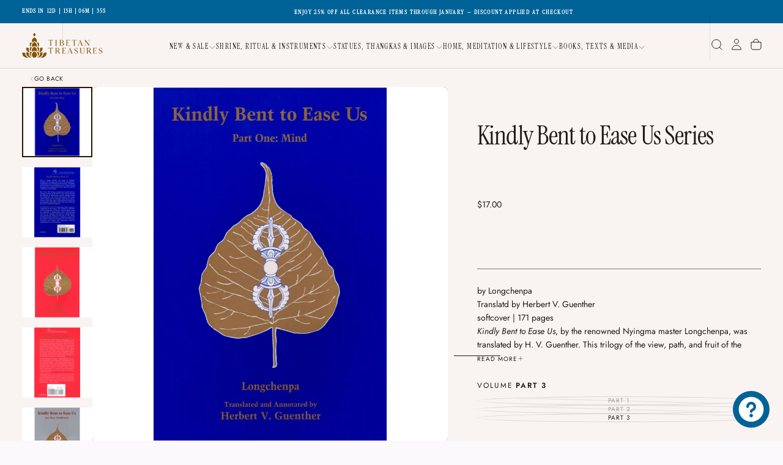

--- FILE ---
content_type: text/html; charset=utf-8
request_url: https://tibetantreasures.com/products/kindly-bent-to-ease-us-part-3-t02183
body_size: 45581
content:
<!doctype html><html class="no-js" lang="en" >
  <head>
    <meta charset="utf-8">
    <meta http-equiv="X-UA-Compatible" content="IE=edge">
    <meta name="viewport" content="width=device-width,initial-scale=1">
    <meta name="theme-color" content="">
    <link rel="canonical" href="https://tibetantreasures.com/products/kindly-bent-to-ease-us-part-3-t02183">
    <link rel="preconnect" href="https://cdn.shopify.com" crossorigin><link rel="icon" type="image/png" href="//tibetantreasures.com/cdn/shop/files/TT_Logo_Logo_Only_Favicon.png?crop=center&height=32&v=1767403516&width=32"><link rel="preconnect" href="https://fonts.shopifycdn.com" crossorigin>

<title>
  Buy Kindly Bent to Ease Us - Part 3 Online

    &ndash; Tibetan Treasures</title><meta name="description" content="by LongchenpaTranslatd by Herbert V. Guenther softcover | 171 pages Kindly Bent to Ease Us, by the renowned Nyingma master Longchenpa, was translated by H. V. Guenther. This trilogy of the view, path, and fruit of the Vajrayana teachings (known in Tibet as the Trilogy of Finding Comfort and Ease) is an important introd"><meta property="og:site_name" content="Tibetan Treasures">
<meta property="og:url" content="https://tibetantreasures.com/products/kindly-bent-to-ease-us-part-3-t02183">
<meta property="og:title" content="Buy Kindly Bent to Ease Us - Part 3 Online">
<meta property="og:type" content="product">
<meta property="og:description" content="by LongchenpaTranslatd by Herbert V. Guenther softcover | 171 pages Kindly Bent to Ease Us, by the renowned Nyingma master Longchenpa, was translated by H. V. Guenther. This trilogy of the view, path, and fruit of the Vajrayana teachings (known in Tibet as the Trilogy of Finding Comfort and Ease) is an important introd"><meta property="og:image" content="http://tibetantreasures.com/cdn/shop/files/Kindly-Bent-One-T02181-a-sq.jpg?v=1756936781">
  <meta property="og:image:secure_url" content="https://tibetantreasures.com/cdn/shop/files/Kindly-Bent-One-T02181-a-sq.jpg?v=1756936781">
  <meta property="og:image:width" content="1000">
  <meta property="og:image:height" content="1000"><meta property="og:price:amount" content="17.00">
  <meta property="og:price:currency" content="USD"><meta name="twitter:card" content="summary_large_image">
<meta name="twitter:title" content="Buy Kindly Bent to Ease Us - Part 3 Online">
<meta name="twitter:description" content="by LongchenpaTranslatd by Herbert V. Guenther softcover | 171 pages Kindly Bent to Ease Us, by the renowned Nyingma master Longchenpa, was translated by H. V. Guenther. This trilogy of the view, path, and fruit of the Vajrayana teachings (known in Tibet as the Trilogy of Finding Comfort and Ease) is an important introd">

    <script src="//tibetantreasures.com/cdn/shop/t/183/assets/swiper-bundle.min.js?v=76204931248172345031768508313" defer="defer"></script>
    <script src="//tibetantreasures.com/cdn/shop/t/183/assets/bodyScrollLock.min.js?v=15890374805268084651768508255" defer="defer"></script>
    <script src="//tibetantreasures.com/cdn/shop/t/183/assets/pubsub.js?v=47587058936531202851768508289" defer="defer"></script>
    <script src="//tibetantreasures.com/cdn/shop/t/183/assets/global.js?v=27239573380684390071768508276" defer="defer"></script>
    <noscript>
      <style>
        img[loading='lazy'] { opacity: 1; }
      </style>
    </noscript>
    <script src="//tibetantreasures.com/cdn/shop/t/183/assets/cookies.js?v=121601133523406246751768508272" defer="defer"></script>

    <script>window.performance && window.performance.mark && window.performance.mark('shopify.content_for_header.start');</script><meta id="shopify-digital-wallet" name="shopify-digital-wallet" content="/1204355135/digital_wallets/dialog">
<meta name="shopify-checkout-api-token" content="c97ac47de9adde8ac537299cabaa0ec1">
<meta id="in-context-paypal-metadata" data-shop-id="1204355135" data-venmo-supported="true" data-environment="production" data-locale="en_US" data-paypal-v4="true" data-currency="USD">
<link rel="alternate" type="application/json+oembed" href="https://tibetantreasures.com/products/kindly-bent-to-ease-us-part-3-t02183.oembed">
<script async="async" src="/checkouts/internal/preloads.js?locale=en-US"></script>
<link rel="preconnect" href="https://shop.app" crossorigin="anonymous">
<script async="async" src="https://shop.app/checkouts/internal/preloads.js?locale=en-US&shop_id=1204355135" crossorigin="anonymous"></script>
<script id="shopify-features" type="application/json">{"accessToken":"c97ac47de9adde8ac537299cabaa0ec1","betas":["rich-media-storefront-analytics"],"domain":"tibetantreasures.com","predictiveSearch":true,"shopId":1204355135,"locale":"en"}</script>
<script>var Shopify = Shopify || {};
Shopify.shop = "tibetan-treasures-2.myshopify.com";
Shopify.locale = "en";
Shopify.currency = {"active":"USD","rate":"1.0"};
Shopify.country = "US";
Shopify.theme = {"name":"TT Shopify 2.0 Theme (v4.51)","id":137414180927,"schema_name":"Release","schema_version":"2.0.2","theme_store_id":null,"role":"main"};
Shopify.theme.handle = "null";
Shopify.theme.style = {"id":null,"handle":null};
Shopify.cdnHost = "tibetantreasures.com/cdn";
Shopify.routes = Shopify.routes || {};
Shopify.routes.root = "/";</script>
<script type="module">!function(o){(o.Shopify=o.Shopify||{}).modules=!0}(window);</script>
<script>!function(o){function n(){var o=[];function n(){o.push(Array.prototype.slice.apply(arguments))}return n.q=o,n}var t=o.Shopify=o.Shopify||{};t.loadFeatures=n(),t.autoloadFeatures=n()}(window);</script>
<script>
  window.ShopifyPay = window.ShopifyPay || {};
  window.ShopifyPay.apiHost = "shop.app\/pay";
  window.ShopifyPay.redirectState = null;
</script>
<script id="shop-js-analytics" type="application/json">{"pageType":"product"}</script>
<script defer="defer" async type="module" src="//tibetantreasures.com/cdn/shopifycloud/shop-js/modules/v2/client.init-shop-cart-sync_BApSsMSl.en.esm.js"></script>
<script defer="defer" async type="module" src="//tibetantreasures.com/cdn/shopifycloud/shop-js/modules/v2/chunk.common_CBoos6YZ.esm.js"></script>
<script type="module">
  await import("//tibetantreasures.com/cdn/shopifycloud/shop-js/modules/v2/client.init-shop-cart-sync_BApSsMSl.en.esm.js");
await import("//tibetantreasures.com/cdn/shopifycloud/shop-js/modules/v2/chunk.common_CBoos6YZ.esm.js");

  window.Shopify.SignInWithShop?.initShopCartSync?.({"fedCMEnabled":true,"windoidEnabled":true});

</script>
<script>
  window.Shopify = window.Shopify || {};
  if (!window.Shopify.featureAssets) window.Shopify.featureAssets = {};
  window.Shopify.featureAssets['shop-js'] = {"shop-cart-sync":["modules/v2/client.shop-cart-sync_DJczDl9f.en.esm.js","modules/v2/chunk.common_CBoos6YZ.esm.js"],"init-fed-cm":["modules/v2/client.init-fed-cm_BzwGC0Wi.en.esm.js","modules/v2/chunk.common_CBoos6YZ.esm.js"],"shop-button":["modules/v2/client.shop-button_D_JX508o.en.esm.js","modules/v2/chunk.common_CBoos6YZ.esm.js"],"init-windoid":["modules/v2/client.init-windoid_BS26ThXS.en.esm.js","modules/v2/chunk.common_CBoos6YZ.esm.js"],"init-shop-cart-sync":["modules/v2/client.init-shop-cart-sync_BApSsMSl.en.esm.js","modules/v2/chunk.common_CBoos6YZ.esm.js"],"shop-cash-offers":["modules/v2/client.shop-cash-offers_DthCPNIO.en.esm.js","modules/v2/chunk.common_CBoos6YZ.esm.js","modules/v2/chunk.modal_Bu1hFZFC.esm.js"],"shop-toast-manager":["modules/v2/client.shop-toast-manager_tEhgP2F9.en.esm.js","modules/v2/chunk.common_CBoos6YZ.esm.js"],"avatar":["modules/v2/client.avatar_BTnouDA3.en.esm.js"],"init-shop-email-lookup-coordinator":["modules/v2/client.init-shop-email-lookup-coordinator_DFwWcvrS.en.esm.js","modules/v2/chunk.common_CBoos6YZ.esm.js"],"pay-button":["modules/v2/client.pay-button_BuNmcIr_.en.esm.js","modules/v2/chunk.common_CBoos6YZ.esm.js"],"init-customer-accounts":["modules/v2/client.init-customer-accounts_C0Oh2ljF.en.esm.js","modules/v2/client.shop-login-button_DwLgFT0K.en.esm.js","modules/v2/chunk.common_CBoos6YZ.esm.js","modules/v2/chunk.modal_Bu1hFZFC.esm.js"],"shop-login-button":["modules/v2/client.shop-login-button_DwLgFT0K.en.esm.js","modules/v2/chunk.common_CBoos6YZ.esm.js","modules/v2/chunk.modal_Bu1hFZFC.esm.js"],"init-customer-accounts-sign-up":["modules/v2/client.init-customer-accounts-sign-up_TlVCiykN.en.esm.js","modules/v2/client.shop-login-button_DwLgFT0K.en.esm.js","modules/v2/chunk.common_CBoos6YZ.esm.js","modules/v2/chunk.modal_Bu1hFZFC.esm.js"],"init-shop-for-new-customer-accounts":["modules/v2/client.init-shop-for-new-customer-accounts_DrjXSI53.en.esm.js","modules/v2/client.shop-login-button_DwLgFT0K.en.esm.js","modules/v2/chunk.common_CBoos6YZ.esm.js","modules/v2/chunk.modal_Bu1hFZFC.esm.js"],"shop-follow-button":["modules/v2/client.shop-follow-button_C5D3XtBb.en.esm.js","modules/v2/chunk.common_CBoos6YZ.esm.js","modules/v2/chunk.modal_Bu1hFZFC.esm.js"],"checkout-modal":["modules/v2/client.checkout-modal_8TC_1FUY.en.esm.js","modules/v2/chunk.common_CBoos6YZ.esm.js","modules/v2/chunk.modal_Bu1hFZFC.esm.js"],"lead-capture":["modules/v2/client.lead-capture_Cq0gfm7I.en.esm.js","modules/v2/chunk.common_CBoos6YZ.esm.js","modules/v2/chunk.modal_Bu1hFZFC.esm.js"],"shop-login":["modules/v2/client.shop-login_BmtnoEUo.en.esm.js","modules/v2/chunk.common_CBoos6YZ.esm.js","modules/v2/chunk.modal_Bu1hFZFC.esm.js"],"payment-terms":["modules/v2/client.payment-terms_BHOWV7U_.en.esm.js","modules/v2/chunk.common_CBoos6YZ.esm.js","modules/v2/chunk.modal_Bu1hFZFC.esm.js"]};
</script>
<script id="__st">var __st={"a":1204355135,"offset":-28800,"reqid":"6ef489d2-d64c-4354-8d52-5226588422ee-1768848737","pageurl":"tibetantreasures.com\/products\/kindly-bent-to-ease-us-part-3-t02183","u":"05c754db9392","p":"product","rtyp":"product","rid":604778168383};</script>
<script>window.ShopifyPaypalV4VisibilityTracking = true;</script>
<script id="captcha-bootstrap">!function(){'use strict';const t='contact',e='account',n='new_comment',o=[[t,t],['blogs',n],['comments',n],[t,'customer']],c=[[e,'customer_login'],[e,'guest_login'],[e,'recover_customer_password'],[e,'create_customer']],r=t=>t.map((([t,e])=>`form[action*='/${t}']:not([data-nocaptcha='true']) input[name='form_type'][value='${e}']`)).join(','),a=t=>()=>t?[...document.querySelectorAll(t)].map((t=>t.form)):[];function s(){const t=[...o],e=r(t);return a(e)}const i='password',u='form_key',d=['recaptcha-v3-token','g-recaptcha-response','h-captcha-response',i],f=()=>{try{return window.sessionStorage}catch{return}},m='__shopify_v',_=t=>t.elements[u];function p(t,e,n=!1){try{const o=window.sessionStorage,c=JSON.parse(o.getItem(e)),{data:r}=function(t){const{data:e,action:n}=t;return t[m]||n?{data:e,action:n}:{data:t,action:n}}(c);for(const[e,n]of Object.entries(r))t.elements[e]&&(t.elements[e].value=n);n&&o.removeItem(e)}catch(o){console.error('form repopulation failed',{error:o})}}const l='form_type',E='cptcha';function T(t){t.dataset[E]=!0}const w=window,h=w.document,L='Shopify',v='ce_forms',y='captcha';let A=!1;((t,e)=>{const n=(g='f06e6c50-85a8-45c8-87d0-21a2b65856fe',I='https://cdn.shopify.com/shopifycloud/storefront-forms-hcaptcha/ce_storefront_forms_captcha_hcaptcha.v1.5.2.iife.js',D={infoText:'Protected by hCaptcha',privacyText:'Privacy',termsText:'Terms'},(t,e,n)=>{const o=w[L][v],c=o.bindForm;if(c)return c(t,g,e,D).then(n);var r;o.q.push([[t,g,e,D],n]),r=I,A||(h.body.append(Object.assign(h.createElement('script'),{id:'captcha-provider',async:!0,src:r})),A=!0)});var g,I,D;w[L]=w[L]||{},w[L][v]=w[L][v]||{},w[L][v].q=[],w[L][y]=w[L][y]||{},w[L][y].protect=function(t,e){n(t,void 0,e),T(t)},Object.freeze(w[L][y]),function(t,e,n,w,h,L){const[v,y,A,g]=function(t,e,n){const i=e?o:[],u=t?c:[],d=[...i,...u],f=r(d),m=r(i),_=r(d.filter((([t,e])=>n.includes(e))));return[a(f),a(m),a(_),s()]}(w,h,L),I=t=>{const e=t.target;return e instanceof HTMLFormElement?e:e&&e.form},D=t=>v().includes(t);t.addEventListener('submit',(t=>{const e=I(t);if(!e)return;const n=D(e)&&!e.dataset.hcaptchaBound&&!e.dataset.recaptchaBound,o=_(e),c=g().includes(e)&&(!o||!o.value);(n||c)&&t.preventDefault(),c&&!n&&(function(t){try{if(!f())return;!function(t){const e=f();if(!e)return;const n=_(t);if(!n)return;const o=n.value;o&&e.removeItem(o)}(t);const e=Array.from(Array(32),(()=>Math.random().toString(36)[2])).join('');!function(t,e){_(t)||t.append(Object.assign(document.createElement('input'),{type:'hidden',name:u})),t.elements[u].value=e}(t,e),function(t,e){const n=f();if(!n)return;const o=[...t.querySelectorAll(`input[type='${i}']`)].map((({name:t})=>t)),c=[...d,...o],r={};for(const[a,s]of new FormData(t).entries())c.includes(a)||(r[a]=s);n.setItem(e,JSON.stringify({[m]:1,action:t.action,data:r}))}(t,e)}catch(e){console.error('failed to persist form',e)}}(e),e.submit())}));const S=(t,e)=>{t&&!t.dataset[E]&&(n(t,e.some((e=>e===t))),T(t))};for(const o of['focusin','change'])t.addEventListener(o,(t=>{const e=I(t);D(e)&&S(e,y())}));const B=e.get('form_key'),M=e.get(l),P=B&&M;t.addEventListener('DOMContentLoaded',(()=>{const t=y();if(P)for(const e of t)e.elements[l].value===M&&p(e,B);[...new Set([...A(),...v().filter((t=>'true'===t.dataset.shopifyCaptcha))])].forEach((e=>S(e,t)))}))}(h,new URLSearchParams(w.location.search),n,t,e,['guest_login'])})(!0,!0)}();</script>
<script integrity="sha256-4kQ18oKyAcykRKYeNunJcIwy7WH5gtpwJnB7kiuLZ1E=" data-source-attribution="shopify.loadfeatures" defer="defer" src="//tibetantreasures.com/cdn/shopifycloud/storefront/assets/storefront/load_feature-a0a9edcb.js" crossorigin="anonymous"></script>
<script crossorigin="anonymous" defer="defer" src="//tibetantreasures.com/cdn/shopifycloud/storefront/assets/shopify_pay/storefront-65b4c6d7.js?v=20250812"></script>
<script data-source-attribution="shopify.dynamic_checkout.dynamic.init">var Shopify=Shopify||{};Shopify.PaymentButton=Shopify.PaymentButton||{isStorefrontPortableWallets:!0,init:function(){window.Shopify.PaymentButton.init=function(){};var t=document.createElement("script");t.src="https://tibetantreasures.com/cdn/shopifycloud/portable-wallets/latest/portable-wallets.en.js",t.type="module",document.head.appendChild(t)}};
</script>
<script data-source-attribution="shopify.dynamic_checkout.buyer_consent">
  function portableWalletsHideBuyerConsent(e){var t=document.getElementById("shopify-buyer-consent"),n=document.getElementById("shopify-subscription-policy-button");t&&n&&(t.classList.add("hidden"),t.setAttribute("aria-hidden","true"),n.removeEventListener("click",e))}function portableWalletsShowBuyerConsent(e){var t=document.getElementById("shopify-buyer-consent"),n=document.getElementById("shopify-subscription-policy-button");t&&n&&(t.classList.remove("hidden"),t.removeAttribute("aria-hidden"),n.addEventListener("click",e))}window.Shopify?.PaymentButton&&(window.Shopify.PaymentButton.hideBuyerConsent=portableWalletsHideBuyerConsent,window.Shopify.PaymentButton.showBuyerConsent=portableWalletsShowBuyerConsent);
</script>
<script data-source-attribution="shopify.dynamic_checkout.cart.bootstrap">document.addEventListener("DOMContentLoaded",(function(){function t(){return document.querySelector("shopify-accelerated-checkout-cart, shopify-accelerated-checkout")}if(t())Shopify.PaymentButton.init();else{new MutationObserver((function(e,n){t()&&(Shopify.PaymentButton.init(),n.disconnect())})).observe(document.body,{childList:!0,subtree:!0})}}));
</script>
<link id="shopify-accelerated-checkout-styles" rel="stylesheet" media="screen" href="https://tibetantreasures.com/cdn/shopifycloud/portable-wallets/latest/accelerated-checkout-backwards-compat.css" crossorigin="anonymous">
<style id="shopify-accelerated-checkout-cart">
        #shopify-buyer-consent {
  margin-top: 1em;
  display: inline-block;
  width: 100%;
}

#shopify-buyer-consent.hidden {
  display: none;
}

#shopify-subscription-policy-button {
  background: none;
  border: none;
  padding: 0;
  text-decoration: underline;
  font-size: inherit;
  cursor: pointer;
}

#shopify-subscription-policy-button::before {
  box-shadow: none;
}

      </style>

<script>window.performance && window.performance.mark && window.performance.mark('shopify.content_for_header.end');</script>
<style data-shopify>/* typography - body */
  @font-face {
  font-family: Jost;
  font-weight: 400;
  font-style: normal;
  font-display: swap;
  src: url("//tibetantreasures.com/cdn/fonts/jost/jost_n4.d47a1b6347ce4a4c9f437608011273009d91f2b7.woff2") format("woff2"),
       url("//tibetantreasures.com/cdn/fonts/jost/jost_n4.791c46290e672b3f85c3d1c651ef2efa3819eadd.woff") format("woff");
}

  @font-face {
  font-family: Jost;
  font-weight: 400;
  font-style: normal;
  font-display: swap;
  src: url("//tibetantreasures.com/cdn/fonts/jost/jost_n4.d47a1b6347ce4a4c9f437608011273009d91f2b7.woff2") format("woff2"),
       url("//tibetantreasures.com/cdn/fonts/jost/jost_n4.791c46290e672b3f85c3d1c651ef2efa3819eadd.woff") format("woff");
}

  @font-face {
  font-family: Jost;
  font-weight: 500;
  font-style: normal;
  font-display: swap;
  src: url("//tibetantreasures.com/cdn/fonts/jost/jost_n5.7c8497861ffd15f4e1284cd221f14658b0e95d61.woff2") format("woff2"),
       url("//tibetantreasures.com/cdn/fonts/jost/jost_n5.fb6a06896db583cc2df5ba1b30d9c04383119dd9.woff") format("woff");
}

  @font-face {
  font-family: Jost;
  font-weight: 600;
  font-style: normal;
  font-display: swap;
  src: url("//tibetantreasures.com/cdn/fonts/jost/jost_n6.ec1178db7a7515114a2d84e3dd680832b7af8b99.woff2") format("woff2"),
       url("//tibetantreasures.com/cdn/fonts/jost/jost_n6.b1178bb6bdd3979fef38e103a3816f6980aeaff9.woff") format("woff");
}

  @font-face {
  font-family: Jost;
  font-weight: 700;
  font-style: normal;
  font-display: swap;
  src: url("//tibetantreasures.com/cdn/fonts/jost/jost_n7.921dc18c13fa0b0c94c5e2517ffe06139c3615a3.woff2") format("woff2"),
       url("//tibetantreasures.com/cdn/fonts/jost/jost_n7.cbfc16c98c1e195f46c536e775e4e959c5f2f22b.woff") format("woff");
}


  /* typography - body italic */
  @font-face {
  font-family: Jost;
  font-weight: 400;
  font-style: italic;
  font-display: swap;
  src: url("//tibetantreasures.com/cdn/fonts/jost/jost_i4.b690098389649750ada222b9763d55796c5283a5.woff2") format("woff2"),
       url("//tibetantreasures.com/cdn/fonts/jost/jost_i4.fd766415a47e50b9e391ae7ec04e2ae25e7e28b0.woff") format("woff");
}

  @font-face {
  font-family: Jost;
  font-weight: 700;
  font-style: italic;
  font-display: swap;
  src: url("//tibetantreasures.com/cdn/fonts/jost/jost_i7.d8201b854e41e19d7ed9b1a31fe4fe71deea6d3f.woff2") format("woff2"),
       url("//tibetantreasures.com/cdn/fonts/jost/jost_i7.eae515c34e26b6c853efddc3fc0c552e0de63757.woff") format("woff");
}


  /* typography - heading */
  @font-face {
  font-family: "Instrument Serif";
  font-weight: 400;
  font-style: normal;
  font-display: swap;
  src: url("//tibetantreasures.com/cdn/fonts/instrument_serif/instrumentserif_n4.1f296bfb073af186bc0a0abe7791aa71e0f0fd99.woff2") format("woff2"),
       url("//tibetantreasures.com/cdn/fonts/instrument_serif/instrumentserif_n4.9c1bc0cbb666f794ccbef0784eef2fae0981ce72.woff") format("woff");
}

  @font-face {
  font-family: "Instrument Serif";
  font-weight: 400;
  font-style: normal;
  font-display: swap;
  src: url("//tibetantreasures.com/cdn/fonts/instrument_serif/instrumentserif_n4.1f296bfb073af186bc0a0abe7791aa71e0f0fd99.woff2") format("woff2"),
       url("//tibetantreasures.com/cdn/fonts/instrument_serif/instrumentserif_n4.9c1bc0cbb666f794ccbef0784eef2fae0981ce72.woff") format("woff");
}

  
  
  

  /* typography - italic */
  @font-face {
  font-family: "Instrument Serif";
  font-weight: 400;
  font-style: italic;
  font-display: swap;
  src: url("//tibetantreasures.com/cdn/fonts/instrument_serif/instrumentserif_i4.5f74867220db936d30d7d208253fb8f2d3ef5a7c.woff2") format("woff2"),
       url("//tibetantreasures.com/cdn/fonts/instrument_serif/instrumentserif_i4.659537f426cac059f95efd6b1bd59c465d629984.woff") format("woff");
}

  @font-face {
  font-family: "Instrument Serif";
  font-weight: 400;
  font-style: italic;
  font-display: swap;
  src: url("//tibetantreasures.com/cdn/fonts/instrument_serif/instrumentserif_i4.5f74867220db936d30d7d208253fb8f2d3ef5a7c.woff2") format("woff2"),
       url("//tibetantreasures.com/cdn/fonts/instrument_serif/instrumentserif_i4.659537f426cac059f95efd6b1bd59c465d629984.woff") format("woff");
}

  
  
  

  /* typography - button */
  @font-face {
  font-family: Jost;
  font-weight: 400;
  font-style: normal;
  font-display: swap;
  src: url("//tibetantreasures.com/cdn/fonts/jost/jost_n4.d47a1b6347ce4a4c9f437608011273009d91f2b7.woff2") format("woff2"),
       url("//tibetantreasures.com/cdn/fonts/jost/jost_n4.791c46290e672b3f85c3d1c651ef2efa3819eadd.woff") format("woff");
}

  @font-face {
  font-family: Jost;
  font-weight: 400;
  font-style: normal;
  font-display: swap;
  src: url("//tibetantreasures.com/cdn/fonts/jost/jost_n4.d47a1b6347ce4a4c9f437608011273009d91f2b7.woff2") format("woff2"),
       url("//tibetantreasures.com/cdn/fonts/jost/jost_n4.791c46290e672b3f85c3d1c651ef2efa3819eadd.woff") format("woff");
}

  @font-face {
  font-family: Jost;
  font-weight: 500;
  font-style: normal;
  font-display: swap;
  src: url("//tibetantreasures.com/cdn/fonts/jost/jost_n5.7c8497861ffd15f4e1284cd221f14658b0e95d61.woff2") format("woff2"),
       url("//tibetantreasures.com/cdn/fonts/jost/jost_n5.fb6a06896db583cc2df5ba1b30d9c04383119dd9.woff") format("woff");
}

  @font-face {
  font-family: Jost;
  font-weight: 600;
  font-style: normal;
  font-display: swap;
  src: url("//tibetantreasures.com/cdn/fonts/jost/jost_n6.ec1178db7a7515114a2d84e3dd680832b7af8b99.woff2") format("woff2"),
       url("//tibetantreasures.com/cdn/fonts/jost/jost_n6.b1178bb6bdd3979fef38e103a3816f6980aeaff9.woff") format("woff");
}

  @font-face {
  font-family: Jost;
  font-weight: 700;
  font-style: normal;
  font-display: swap;
  src: url("//tibetantreasures.com/cdn/fonts/jost/jost_n7.921dc18c13fa0b0c94c5e2517ffe06139c3615a3.woff2") format("woff2"),
       url("//tibetantreasures.com/cdn/fonts/jost/jost_n7.cbfc16c98c1e195f46c536e775e4e959c5f2f22b.woff") format("woff");
}


  
  :root,

    

  .color-scheme-1 {
    --color-background: 252,249,252;
    --gradient-background: #fcf9fc;

    --color-background-contrast: 210,164,210;
    --color-shadow: 0,0,0;

    /* typography */
    --color-primary-text: 31,27,22;
    --color-secondary-text: 101,112,110;
    --color-heading-text: 21,21,21;

    --color-foreground: 31,27,22;

    /* buttons */
    --color-filled-button: 132,84,0;
    --color-filled-button-text: 255,255,255;
    --color-outlined-button: 252,249,252;
    --color-outlined-button-text: 255,255,255;

    --color-button-text: 255,255,255;

    /* other elements */
    --color-link: 21,21,21;
    --color-border: 235,235,235;
    --alpha-border: 1;

    --color-tag-foreground: 255,255,255;
    --color-tag-background: 21,21,21;

    --color-progress-bar: 21,21,21;
    --color-placeholder: 244,244,244;
    --color-rating-stars: 0,0,0;

    --color-button-swiper: 132,84,0;
  }
  
  

    

  .color-scheme-2 {
    --color-background: 255,221,182;
    --gradient-background: #ffddb6;

    --color-background-contrast: 255,162,55;
    --color-shadow: 0,0,0;

    /* typography */
    --color-primary-text: 42,24,0;
    --color-secondary-text: 101,112,110;
    --color-heading-text: 42,24,0;

    --color-foreground: 42,24,0;

    /* buttons */
    --color-filled-button: 132,84,0;
    --color-filled-button-text: 255,255,255;
    --color-outlined-button: 255,221,182;
    --color-outlined-button-text: 31,27,22;

    --color-button-text: 255,255,255;

    /* other elements */
    --color-link: 80,69,57;
    --color-border: 130,117,104;
    --alpha-border: 1;

    --color-tag-foreground: 255,255,255;
    --color-tag-background: 101,112,110;

    --color-progress-bar: 132,84,0;
    --color-placeholder: 132,84,0;
    --color-rating-stars: 0,0,0;

    --color-button-swiper: 132,84,0;
  }
  
  

    

  .color-scheme-3 {
    --color-background: 158,62,76;
    --gradient-background: #9e3e4c;

    --color-background-contrast: 66,26,32;
    --color-shadow: 0,0,0;

    /* typography */
    --color-primary-text: 255,255,255;
    --color-secondary-text: 101,112,110;
    --color-heading-text: 252,249,252;

    --color-foreground: 255,255,255;

    /* buttons */
    --color-filled-button: 252,249,252;
    --color-filled-button-text: 158,62,76;
    --color-outlined-button: 158,62,76;
    --color-outlined-button-text: 255,255,255;

    --color-button-text: 158,62,76;

    /* other elements */
    --color-link: 255,221,182;
    --color-border: 235,235,235;
    --alpha-border: 1;

    --color-tag-foreground: 255,255,255;
    --color-tag-background: 17,17,17;

    --color-progress-bar: 158,62,76;
    --color-placeholder: 244,244,244;
    --color-rating-stars: 0,0,0;

    --color-button-swiper: 252,249,252;
  }
  
  

    

  .color-scheme-4 {
    --color-background: 249,243,242;
    --gradient-background: #f9f3f2;

    --color-background-contrast: 209,162,155;
    --color-shadow: 0,0,0;

    /* typography */
    --color-primary-text: 31,27,22;
    --color-secondary-text: 101,112,110;
    --color-heading-text: 31,27,22;

    --color-foreground: 31,27,22;

    /* buttons */
    --color-filled-button: 132,84,0;
    --color-filled-button-text: 255,255,255;
    --color-outlined-button: 249,243,242;
    --color-outlined-button-text: 132,84,0;

    --color-button-text: 255,255,255;

    /* other elements */
    --color-link: 132,84,0;
    --color-border: 130,117,104;
    --alpha-border: 1;

    --color-tag-foreground: 255,255,255;
    --color-tag-background: 42,24,0;

    --color-progress-bar: 235,242,242;
    --color-placeholder: 244,244,244;
    --color-rating-stars: 0,0,0;

    --color-button-swiper: 132,84,0;
  }
  
  

    

  .color-scheme-5 {
    --color-background: 240,224,208;
    --gradient-background: #f0e0d0;

    --color-background-contrast: 209,160,111;
    --color-shadow: 0,0,0;

    /* typography */
    --color-primary-text: 80,69,57;
    --color-secondary-text: 101,112,110;
    --color-heading-text: 17,17,17;

    --color-foreground: 80,69,57;

    /* buttons */
    --color-filled-button: 132,84,0;
    --color-filled-button-text: 255,255,255;
    --color-outlined-button: 240,224,208;
    --color-outlined-button-text: 17,17,17;

    --color-button-text: 255,255,255;

    /* other elements */
    --color-link: 17,17,17;
    --color-border: 130,117,104;
    --alpha-border: 1;

    --color-tag-foreground: 255,255,255;
    --color-tag-background: 17,17,17;

    --color-progress-bar: 248,248,248;
    --color-placeholder: 244,244,244;
    --color-rating-stars: 0,0,0;

    --color-button-swiper: 132,84,0;
  }
  
  

    

  .color-scheme-6 {
    --color-background: 17,17,17;
    --gradient-background: #111111;

    --color-background-contrast: 145,145,145;
    --color-shadow: 0,0,0;

    /* typography */
    --color-primary-text: 255,255,255;
    --color-secondary-text: 101,112,110;
    --color-heading-text: 255,255,255;

    --color-foreground: 255,255,255;

    /* buttons */
    --color-filled-button: 255,255,255;
    --color-filled-button-text: 17,17,17;
    --color-outlined-button: 17,17,17;
    --color-outlined-button-text: 255,255,255;

    --color-button-text: 17,17,17;

    /* other elements */
    --color-link: 255,255,255;
    --color-border: 235,235,235;
    --alpha-border: 1;

    --color-tag-foreground: 17,17,17;
    --color-tag-background: 255,255,255;

    --color-progress-bar: 255,255,255;
    --color-placeholder: 244,244,244;
    --color-rating-stars: 0,0,0;

    --color-button-swiper: 255,255,255;
  }
  
  

    

  .color-scheme-7 {
    --color-background: 255,255,255;
    --gradient-background: #ffffff;

    --color-background-contrast: 191,191,191;
    --color-shadow: 0,0,0;

    /* typography */
    --color-primary-text: 21,21,21;
    --color-secondary-text: 101,112,110;
    --color-heading-text: 21,21,21;

    --color-foreground: 21,21,21;

    /* buttons */
    --color-filled-button: 21,21,21;
    --color-filled-button-text: 255,255,255;
    --color-outlined-button: 255,255,255;
    --color-outlined-button-text: 21,21,21;

    --color-button-text: 255,255,255;

    /* other elements */
    --color-link: 21,21,21;
    --color-border: 235,235,235;
    --alpha-border: 1;

    --color-tag-foreground: 255,255,255;
    --color-tag-background: 21,21,21;

    --color-progress-bar: 21,21,21;
    --color-placeholder: 244,244,244;
    --color-rating-stars: 0,0,0;

    --color-button-swiper: 21,21,21;
  }
  
  

    

  .color-scheme-8 {
    --color-background: 255,255,255;
    --gradient-background: #ffffff;

    --color-background-contrast: 191,191,191;
    --color-shadow: 0,0,0;

    /* typography */
    --color-primary-text: 255,255,255;
    --color-secondary-text: 31,27,22;
    --color-heading-text: 255,255,255;

    --color-foreground: 255,255,255;

    /* buttons */
    --color-filled-button: 255,255,255;
    --color-filled-button-text: 31,27,22;
    --color-outlined-button: 255,255,255;
    --color-outlined-button-text: 255,255,255;

    --color-button-text: 31,27,22;

    /* other elements */
    --color-link: 21,21,21;
    --color-border: 235,235,235;
    --alpha-border: 1;

    --color-tag-foreground: 255,255,255;
    --color-tag-background: 21,21,21;

    --color-progress-bar: 21,21,21;
    --color-placeholder: 244,244,244;
    --color-rating-stars: 0,0,0;

    --color-button-swiper: 255,255,255;
  }
  
  

    

  .color-scheme-91767c79-73ef-470f-b160-782640246511 {
    --color-background: 0,99,151;
    --gradient-background: #006397;

    --color-background-contrast: 0,15,24;
    --color-shadow: 0,0,0;

    /* typography */
    --color-primary-text: 255,255,255;
    --color-secondary-text: 101,112,110;
    --color-heading-text: 255,255,255;

    --color-foreground: 255,255,255;

    /* buttons */
    --color-filled-button: 255,255,255;
    --color-filled-button-text: 0,99,151;
    --color-outlined-button: 0,99,151;
    --color-outlined-button-text: 252,249,252;

    --color-button-text: 0,99,151;

    /* other elements */
    --color-link: 255,255,255;
    --color-border: 235,235,235;
    --alpha-border: 1;

    --color-tag-foreground: 255,255,255;
    --color-tag-background: 21,21,21;

    --color-progress-bar: 21,21,21;
    --color-placeholder: 244,244,244;
    --color-rating-stars: 0,0,0;

    --color-button-swiper: 255,255,255;
  }
  
  

    

  .color-scheme-9ff48aca-a6d4-4b1f-883c-b741572363bb {
    --color-background: 132,84,0;
    --gradient-background: #845400;

    --color-background-contrast: 5,3,0;
    --color-shadow: 0,0,0;

    /* typography */
    --color-primary-text: 255,255,255;
    --color-secondary-text: 235,235,235;
    --color-heading-text: 255,255,255;

    --color-foreground: 255,255,255;

    /* buttons */
    --color-filled-button: 255,255,255;
    --color-filled-button-text: 132,84,0;
    --color-outlined-button: 132,84,0;
    --color-outlined-button-text: 255,255,255;

    --color-button-text: 132,84,0;

    /* other elements */
    --color-link: 21,21,21;
    --color-border: 235,235,235;
    --alpha-border: 1;

    --color-tag-foreground: 255,255,255;
    --color-tag-background: 21,21,21;

    --color-progress-bar: 21,21,21;
    --color-placeholder: 244,244,244;
    --color-rating-stars: 0,0,0;

    --color-button-swiper: 255,255,255;
  }
  
  

    

  .color-scheme-c41c9cd5-997b-4337-b020-44b290bc6daf {
    --color-background: 252,249,252;
    --gradient-background: #fcf9fc;

    --color-background-contrast: 210,164,210;
    --color-shadow: 0,0,0;

    /* typography */
    --color-primary-text: 31,27,22;
    --color-secondary-text: 101,112,110;
    --color-heading-text: 21,21,21;

    --color-foreground: 31,27,22;

    /* buttons */
    --color-filled-button: 132,84,0;
    --color-filled-button-text: 255,255,255;
    --color-outlined-button: 252,249,252;
    --color-outlined-button-text: 132,84,0;

    --color-button-text: 255,255,255;

    /* other elements */
    --color-link: 21,21,21;
    --color-border: 235,235,235;
    --alpha-border: 1;

    --color-tag-foreground: 255,255,255;
    --color-tag-background: 21,21,21;

    --color-progress-bar: 21,21,21;
    --color-placeholder: 244,244,244;
    --color-rating-stars: 0,0,0;

    --color-button-swiper: 132,84,0;
  }
  

  body, .color-scheme-1, .color-scheme-2, .color-scheme-3, .color-scheme-4, .color-scheme-5, .color-scheme-6, .color-scheme-7, .color-scheme-8, .color-scheme-91767c79-73ef-470f-b160-782640246511, .color-scheme-9ff48aca-a6d4-4b1f-883c-b741572363bb, .color-scheme-c41c9cd5-997b-4337-b020-44b290bc6daf {
    color: rgba(var(--color-foreground), 1);
    background-color: rgb(var(--color-background));
  }

  :root {
    /* default values */
    --announcement-bars-before-header-heights: 40px;
    --announcement-bars-before-header-visible-heights: 40px;
    --header-height: 65px;
    --announcement-bar-height: 40px;
    --header-top-position: calc(var(--header-height) + var(--announcement-bars-before-header-heights));
    --header-group-height: 65px;

    /* typography - heading */
    --font-heading-family: "Instrument Serif", serif;
    --font-heading-style: normal;
    --font-heading-weight: 400;

    --font-heading-scale: 1.2;
    --font-heading-letter-spacing: -0.02em;
    --font-heading-text-transform: none;
    --font-heading-word-break: break-word;

    /* typography - body */
    --font-body-family: Jost, sans-serif;
    --font-body-style: normal;
    --font-body-weight: 400;

    --font-body-scale: 1.0;
    --font-body-letter-spacing: -0.02em;

    /* typography - italic */
    --font-italic-family: "Instrument Serif", serif;
    --font-italic-style: italic;
    --font-italic-weight: 400;
    --font-italic-scale: 1.19;

    /* typography - button */
    --font-button-family: Jost, sans-serif;
    --font-button-style: normal;
    --font-button-weight: 400;

    --font-button-scale: 1.0;
    --font-button-letter-spacing: 0.1em;
    --font-button-text-transform: uppercase;

    /* add 'arial' as a fallback font for rtl languages *//* font weights */
    --font-weight-normal: 400; /* 400 */
    --font-weight-medium: 500; /* 500 */
    --font-weight-semibold: 600; /* 600 */
    --font-weight-bold: 700; /* 700 */

    --font-weight-heading-normal: 400; /* 400 */
    --font-weight-heading-medium: ; /* 500 */
    --font-weight-heading-semibold: ; /* 600 */
    --font-weight-heading-bold: ; /* 700 */

    --font-weight-button-normal: 400; /* 400 */
    --font-weight-button-medium: 500; /* 500 */

    /* digi-note-kk - is it possible to remove these? */
    --letter-spacing-extra-small: 0.05rem;
    --letter-spacing-small: 0.1rem;
    --letter-spacing-medium: 0.2rem;

    --letter-spacing-xxs: -0.04em;
    --letter-spacing-xs: -0.02em;
    --letter-spacing-sm: -0.01em;
    --letter-spacing-md: 0;
    --letter-spacing-lg: 0.01em;
    --letter-spacing-xl: 0.02em;
    --letter-spacing-xxl: 0.04em;

    /* typography - heading - start */
    --h1-multiplier: 4.7rem;
    --h2-multiplier: 3.6rem;
    --h3-multiplier: 2.7rem;
    --h4-multiplier: 2.1rem;
    --h5-multiplier: 1.6rem;
    --h6-multiplier: 1.2rem;

    /* lowercase headings need more line-height */
    
      --line-height-h1: 1.00;
      --line-height-h2: 1.00;
      --line-height-h3: 1.00;
      --line-height-h4: 1.00;
      --line-height-h5: 1.20;
      --line-height-h6: 1.20;
    
    /* typography - heading - end */

    --button-border-radius: 5rem;
    --button-text-transform: uppercase;
    --input-border-radius: 0.8rem;
    --button-action-border-radius: 0.8rem;
    --badge-border-radius: 0.4rem;

    --section-spacing-unit-size: 1.2rem;
    --spacing-unit-size: 1.2rem;
    --grid-spacing: 1.2rem;


    /* common colors */
    --color-success: #E45F5F;
    --color-alert: #F0B743;
    --color-error: #C25151;
    --color-price-accent: #EAF7FC;

    --color-white: #FFFFFF;
    --color-white-rgb: 255, 255, 255;
    --color-black: #111111;
    --color-black-rgb: 17, 17, 17;
    --color-light: #EBEBEB;
    --color-light-rgb: 235, 235, 235;

    --media-overlay-gradient: linear-gradient(180deg, rgba(0, 0, 0, 0) 0%, rgba(0, 0, 0, 0.75) 100%);
    --media-overlay-gradient-mobile: linear-gradient(180deg, rgba(0, 0, 0, 0) 0%, rgba(0, 0, 0, 0.5) 100%);

    --gradient-black: linear-gradient(180deg, rgba(0, 0, 0, 0) 0%, rgba(0, 0, 0, 0.2) 100%);
    --gradient-overlay-horizontal: linear-gradient(0deg, rgba(0, 0, 0, 0.2), rgba(0, 0, 0, 0.2));
    --color-popup-overlay: rgba(0, 0, 0, 0.5);

    --page-width: 1800px;
    --page-gutter: 1.6rem;

    --max-w-xxs-multiplier: 0.4694; /* 676px / 1440px = 0.4694 */
    --max-w-xs-multiplier: 0.5333;  /* 768px / 1440px = 0.5333 */
    --max-w-sm-multiplier: 0.6292;  /* 906px / 1440px = 0.6292 */
    --max-w-md-multiplier: 0.7111;  /* 1024px / 1440px = 0.7111 */
    --max-w-lg-multiplier: 0.7903;  /* 1138px / 1440px = 0.7903 */
    --max-w-xxl-multiplier: 0.9194; /* 1324px / 1440px = 0.9194 */

    --duration-short: 200ms;
    --duration-default: 300ms;
    --duration-long: 400ms;
    --duration-extra-long: 600ms;

    --z-header: 800;
    --z-modals: 900;
    --z-fab: 750;

    /* cards */
    --card-corner-radius: 0.8rem;
    --card-text-align: center;

    --card-aspect-ratio: auto;
    --card-media-aspect-ratio: 3/4;
    --card-media-object-fit: contain;

    --theme-js-animations-on-mobile: fade-in 800ms forwards paused;

    /* static values - start */
    --font-size-static-h1: 8.0rem;
    --font-size-static-h2: 6.1rem;
    --font-size-static-h3: 4.7rem;
    --font-size-static-h4: 3.6rem;
    --font-size-static-h5: 2.7rem;
    --font-size-static-h6: 2.1rem;
    --font-size-static-h7: 1.6rem;

    --font-size-static-xxs: 0.8rem;
    --font-size-static-xs: 1.0rem;
    --font-size-static-sm: 1.2rem;
    --font-size-static-md: 1.4rem;
    --font-size-static-lg: 1.6rem;
    --font-size-static-xl: 1.8rem;
    --font-size-static-xxl: 2.4rem;

    --line-height-static-xs: 1.00; /* don't use this value unless must */
    --line-height-static-sm: 1.25; /* most common and secure value */
    --line-height-static-md: 1.50;
    --line-height-static-lg: 2.25;
    --line-height-static-xl: 2.50;

    --spacing-unit-size-static: 1.6rem;
    /* static values - end */

    --product-card-option-button-size: 2.4rem;

    /* drawer */
    --drawer-transition-timing-function: cubic-bezier(0.74, -0.01, 0.26, 1);
    --drawer-transition-duration: 450ms;
  }

  @media screen and (min-width: 750px) {
    :root {
      --section-spacing-unit-size: 1.6rem;
      --spacing-unit-size: 1.2rem;
      --grid-spacing: 1.2rem;

      --page-gutter: 3.6rem;

      /* typography - heading - start */
      --h1-multiplier: 8.0rem;
      --h2-multiplier: 6.1rem;
      --h3-multiplier: 4.7rem;
      --h4-multiplier: 3.6rem;
      --h5-multiplier: 2.7rem;
      --h6-multiplier: 2.1rem;

      /* lowercase headings need more line-height */
      
        --line-height-h1: 1.00;
        --line-height-h2: 1.00;
        --line-height-h3: 1.00;
        --line-height-h4: 1.00;
        --line-height-h5: 1.00;
        --line-height-h6: 1.00;
      
      /* typography - heading - end */
    }
  }

  
</style><link href="//tibetantreasures.com/cdn/shop/t/183/assets/base.css?v=36665560873840599921768508255" rel="stylesheet" type="text/css" media="all" />
    <link href="//tibetantreasures.com/cdn/shop/t/183/assets/swiper-bundle.min.css?v=138879063338843649161768508313" rel="stylesheet" type="text/css" media="all" />
    
    <link rel='stylesheet' href='//tibetantreasures.com/cdn/shop/t/183/assets/component-drawer.css?v=145988816157564118221768508265' media='print' onload="this.media='all'">
    <noscript>
      <link href="//tibetantreasures.com/cdn/shop/t/183/assets/component-drawer.css?v=145988816157564118221768508265" rel="stylesheet" type="text/css" media="all" />
    </noscript>
  


    <link rel='stylesheet' href='//tibetantreasures.com/cdn/shop/t/183/assets/component-predictive-search.css?v=116242036209523800271768508269' media='print' onload="this.media='all'">
    <noscript>
      <link href="//tibetantreasures.com/cdn/shop/t/183/assets/component-predictive-search.css?v=116242036209523800271768508269" rel="stylesheet" type="text/css" media="all" />
    </noscript>
  

      <script src="//tibetantreasures.com/cdn/shop/t/183/assets/predictive-search.js?v=9911937961917336451768508286" defer="defer"></script>
<link rel="preload" as="font" href="//tibetantreasures.com/cdn/fonts/instrument_serif/instrumentserif_n4.1f296bfb073af186bc0a0abe7791aa71e0f0fd99.woff2" type="font/woff2" crossorigin><link rel="preload" as="font" href="//tibetantreasures.com/cdn/fonts/jost/jost_n4.d47a1b6347ce4a4c9f437608011273009d91f2b7.woff2" type="font/woff2" crossorigin>

    <script>
      document.documentElement.className = document.documentElement.className.replace('no-js', 'js');
      if (Shopify.designMode) {
        document.documentElement.classList.add('shopify-design-mode');
      }
    </script>
  <!-- BEGIN app block: shopify://apps/klaviyo-email-marketing-sms/blocks/klaviyo-onsite-embed/2632fe16-c075-4321-a88b-50b567f42507 -->












  <script async src="https://static.klaviyo.com/onsite/js/QqMzXW/klaviyo.js?company_id=QqMzXW"></script>
  <script>!function(){if(!window.klaviyo){window._klOnsite=window._klOnsite||[];try{window.klaviyo=new Proxy({},{get:function(n,i){return"push"===i?function(){var n;(n=window._klOnsite).push.apply(n,arguments)}:function(){for(var n=arguments.length,o=new Array(n),w=0;w<n;w++)o[w]=arguments[w];var t="function"==typeof o[o.length-1]?o.pop():void 0,e=new Promise((function(n){window._klOnsite.push([i].concat(o,[function(i){t&&t(i),n(i)}]))}));return e}}})}catch(n){window.klaviyo=window.klaviyo||[],window.klaviyo.push=function(){var n;(n=window._klOnsite).push.apply(n,arguments)}}}}();</script>

  




  <script>
    window.klaviyoReviewsProductDesignMode = false
  </script>







<!-- END app block --><script src="https://cdn.shopify.com/extensions/7bc9bb47-adfa-4267-963e-cadee5096caf/inbox-1252/assets/inbox-chat-loader.js" type="text/javascript" defer="defer"></script>
<link href="https://monorail-edge.shopifysvc.com" rel="dns-prefetch">
<script>(function(){if ("sendBeacon" in navigator && "performance" in window) {try {var session_token_from_headers = performance.getEntriesByType('navigation')[0].serverTiming.find(x => x.name == '_s').description;} catch {var session_token_from_headers = undefined;}var session_cookie_matches = document.cookie.match(/_shopify_s=([^;]*)/);var session_token_from_cookie = session_cookie_matches && session_cookie_matches.length === 2 ? session_cookie_matches[1] : "";var session_token = session_token_from_headers || session_token_from_cookie || "";function handle_abandonment_event(e) {var entries = performance.getEntries().filter(function(entry) {return /monorail-edge.shopifysvc.com/.test(entry.name);});if (!window.abandonment_tracked && entries.length === 0) {window.abandonment_tracked = true;var currentMs = Date.now();var navigation_start = performance.timing.navigationStart;var payload = {shop_id: 1204355135,url: window.location.href,navigation_start,duration: currentMs - navigation_start,session_token,page_type: "product"};window.navigator.sendBeacon("https://monorail-edge.shopifysvc.com/v1/produce", JSON.stringify({schema_id: "online_store_buyer_site_abandonment/1.1",payload: payload,metadata: {event_created_at_ms: currentMs,event_sent_at_ms: currentMs}}));}}window.addEventListener('pagehide', handle_abandonment_event);}}());</script>
<script id="web-pixels-manager-setup">(function e(e,d,r,n,o){if(void 0===o&&(o={}),!Boolean(null===(a=null===(i=window.Shopify)||void 0===i?void 0:i.analytics)||void 0===a?void 0:a.replayQueue)){var i,a;window.Shopify=window.Shopify||{};var t=window.Shopify;t.analytics=t.analytics||{};var s=t.analytics;s.replayQueue=[],s.publish=function(e,d,r){return s.replayQueue.push([e,d,r]),!0};try{self.performance.mark("wpm:start")}catch(e){}var l=function(){var e={modern:/Edge?\/(1{2}[4-9]|1[2-9]\d|[2-9]\d{2}|\d{4,})\.\d+(\.\d+|)|Firefox\/(1{2}[4-9]|1[2-9]\d|[2-9]\d{2}|\d{4,})\.\d+(\.\d+|)|Chrom(ium|e)\/(9{2}|\d{3,})\.\d+(\.\d+|)|(Maci|X1{2}).+ Version\/(15\.\d+|(1[6-9]|[2-9]\d|\d{3,})\.\d+)([,.]\d+|)( \(\w+\)|)( Mobile\/\w+|) Safari\/|Chrome.+OPR\/(9{2}|\d{3,})\.\d+\.\d+|(CPU[ +]OS|iPhone[ +]OS|CPU[ +]iPhone|CPU IPhone OS|CPU iPad OS)[ +]+(15[._]\d+|(1[6-9]|[2-9]\d|\d{3,})[._]\d+)([._]\d+|)|Android:?[ /-](13[3-9]|1[4-9]\d|[2-9]\d{2}|\d{4,})(\.\d+|)(\.\d+|)|Android.+Firefox\/(13[5-9]|1[4-9]\d|[2-9]\d{2}|\d{4,})\.\d+(\.\d+|)|Android.+Chrom(ium|e)\/(13[3-9]|1[4-9]\d|[2-9]\d{2}|\d{4,})\.\d+(\.\d+|)|SamsungBrowser\/([2-9]\d|\d{3,})\.\d+/,legacy:/Edge?\/(1[6-9]|[2-9]\d|\d{3,})\.\d+(\.\d+|)|Firefox\/(5[4-9]|[6-9]\d|\d{3,})\.\d+(\.\d+|)|Chrom(ium|e)\/(5[1-9]|[6-9]\d|\d{3,})\.\d+(\.\d+|)([\d.]+$|.*Safari\/(?![\d.]+ Edge\/[\d.]+$))|(Maci|X1{2}).+ Version\/(10\.\d+|(1[1-9]|[2-9]\d|\d{3,})\.\d+)([,.]\d+|)( \(\w+\)|)( Mobile\/\w+|) Safari\/|Chrome.+OPR\/(3[89]|[4-9]\d|\d{3,})\.\d+\.\d+|(CPU[ +]OS|iPhone[ +]OS|CPU[ +]iPhone|CPU IPhone OS|CPU iPad OS)[ +]+(10[._]\d+|(1[1-9]|[2-9]\d|\d{3,})[._]\d+)([._]\d+|)|Android:?[ /-](13[3-9]|1[4-9]\d|[2-9]\d{2}|\d{4,})(\.\d+|)(\.\d+|)|Mobile Safari.+OPR\/([89]\d|\d{3,})\.\d+\.\d+|Android.+Firefox\/(13[5-9]|1[4-9]\d|[2-9]\d{2}|\d{4,})\.\d+(\.\d+|)|Android.+Chrom(ium|e)\/(13[3-9]|1[4-9]\d|[2-9]\d{2}|\d{4,})\.\d+(\.\d+|)|Android.+(UC? ?Browser|UCWEB|U3)[ /]?(15\.([5-9]|\d{2,})|(1[6-9]|[2-9]\d|\d{3,})\.\d+)\.\d+|SamsungBrowser\/(5\.\d+|([6-9]|\d{2,})\.\d+)|Android.+MQ{2}Browser\/(14(\.(9|\d{2,})|)|(1[5-9]|[2-9]\d|\d{3,})(\.\d+|))(\.\d+|)|K[Aa][Ii]OS\/(3\.\d+|([4-9]|\d{2,})\.\d+)(\.\d+|)/},d=e.modern,r=e.legacy,n=navigator.userAgent;return n.match(d)?"modern":n.match(r)?"legacy":"unknown"}(),u="modern"===l?"modern":"legacy",c=(null!=n?n:{modern:"",legacy:""})[u],f=function(e){return[e.baseUrl,"/wpm","/b",e.hashVersion,"modern"===e.buildTarget?"m":"l",".js"].join("")}({baseUrl:d,hashVersion:r,buildTarget:u}),m=function(e){var d=e.version,r=e.bundleTarget,n=e.surface,o=e.pageUrl,i=e.monorailEndpoint;return{emit:function(e){var a=e.status,t=e.errorMsg,s=(new Date).getTime(),l=JSON.stringify({metadata:{event_sent_at_ms:s},events:[{schema_id:"web_pixels_manager_load/3.1",payload:{version:d,bundle_target:r,page_url:o,status:a,surface:n,error_msg:t},metadata:{event_created_at_ms:s}}]});if(!i)return console&&console.warn&&console.warn("[Web Pixels Manager] No Monorail endpoint provided, skipping logging."),!1;try{return self.navigator.sendBeacon.bind(self.navigator)(i,l)}catch(e){}var u=new XMLHttpRequest;try{return u.open("POST",i,!0),u.setRequestHeader("Content-Type","text/plain"),u.send(l),!0}catch(e){return console&&console.warn&&console.warn("[Web Pixels Manager] Got an unhandled error while logging to Monorail."),!1}}}}({version:r,bundleTarget:l,surface:e.surface,pageUrl:self.location.href,monorailEndpoint:e.monorailEndpoint});try{o.browserTarget=l,function(e){var d=e.src,r=e.async,n=void 0===r||r,o=e.onload,i=e.onerror,a=e.sri,t=e.scriptDataAttributes,s=void 0===t?{}:t,l=document.createElement("script"),u=document.querySelector("head"),c=document.querySelector("body");if(l.async=n,l.src=d,a&&(l.integrity=a,l.crossOrigin="anonymous"),s)for(var f in s)if(Object.prototype.hasOwnProperty.call(s,f))try{l.dataset[f]=s[f]}catch(e){}if(o&&l.addEventListener("load",o),i&&l.addEventListener("error",i),u)u.appendChild(l);else{if(!c)throw new Error("Did not find a head or body element to append the script");c.appendChild(l)}}({src:f,async:!0,onload:function(){if(!function(){var e,d;return Boolean(null===(d=null===(e=window.Shopify)||void 0===e?void 0:e.analytics)||void 0===d?void 0:d.initialized)}()){var d=window.webPixelsManager.init(e)||void 0;if(d){var r=window.Shopify.analytics;r.replayQueue.forEach((function(e){var r=e[0],n=e[1],o=e[2];d.publishCustomEvent(r,n,o)})),r.replayQueue=[],r.publish=d.publishCustomEvent,r.visitor=d.visitor,r.initialized=!0}}},onerror:function(){return m.emit({status:"failed",errorMsg:"".concat(f," has failed to load")})},sri:function(e){var d=/^sha384-[A-Za-z0-9+/=]+$/;return"string"==typeof e&&d.test(e)}(c)?c:"",scriptDataAttributes:o}),m.emit({status:"loading"})}catch(e){m.emit({status:"failed",errorMsg:(null==e?void 0:e.message)||"Unknown error"})}}})({shopId: 1204355135,storefrontBaseUrl: "https://tibetantreasures.com",extensionsBaseUrl: "https://extensions.shopifycdn.com/cdn/shopifycloud/web-pixels-manager",monorailEndpoint: "https://monorail-edge.shopifysvc.com/unstable/produce_batch",surface: "storefront-renderer",enabledBetaFlags: ["2dca8a86"],webPixelsConfigList: [{"id":"1406435391","configuration":"{\"accountID\":\"QqMzXW\",\"webPixelConfig\":\"eyJlbmFibGVBZGRlZFRvQ2FydEV2ZW50cyI6IHRydWV9\"}","eventPayloadVersion":"v1","runtimeContext":"STRICT","scriptVersion":"524f6c1ee37bacdca7657a665bdca589","type":"APP","apiClientId":123074,"privacyPurposes":["ANALYTICS","MARKETING"],"dataSharingAdjustments":{"protectedCustomerApprovalScopes":["read_customer_address","read_customer_email","read_customer_name","read_customer_personal_data","read_customer_phone"]}},{"id":"393707583","configuration":"{\"config\":\"{\\\"pixel_id\\\":\\\"G-BQSHED54M6\\\",\\\"gtag_events\\\":[{\\\"type\\\":\\\"purchase\\\",\\\"action_label\\\":\\\"G-BQSHED54M6\\\"},{\\\"type\\\":\\\"page_view\\\",\\\"action_label\\\":\\\"G-BQSHED54M6\\\"},{\\\"type\\\":\\\"view_item\\\",\\\"action_label\\\":\\\"G-BQSHED54M6\\\"},{\\\"type\\\":\\\"search\\\",\\\"action_label\\\":\\\"G-BQSHED54M6\\\"},{\\\"type\\\":\\\"add_to_cart\\\",\\\"action_label\\\":\\\"G-BQSHED54M6\\\"},{\\\"type\\\":\\\"begin_checkout\\\",\\\"action_label\\\":\\\"G-BQSHED54M6\\\"},{\\\"type\\\":\\\"add_payment_info\\\",\\\"action_label\\\":\\\"G-BQSHED54M6\\\"}],\\\"enable_monitoring_mode\\\":false}\"}","eventPayloadVersion":"v1","runtimeContext":"OPEN","scriptVersion":"b2a88bafab3e21179ed38636efcd8a93","type":"APP","apiClientId":1780363,"privacyPurposes":[],"dataSharingAdjustments":{"protectedCustomerApprovalScopes":["read_customer_address","read_customer_email","read_customer_name","read_customer_personal_data","read_customer_phone"]}},{"id":"57933887","eventPayloadVersion":"v1","runtimeContext":"LAX","scriptVersion":"1","type":"CUSTOM","privacyPurposes":["MARKETING"],"name":"Meta pixel (migrated)"},{"id":"shopify-app-pixel","configuration":"{}","eventPayloadVersion":"v1","runtimeContext":"STRICT","scriptVersion":"0450","apiClientId":"shopify-pixel","type":"APP","privacyPurposes":["ANALYTICS","MARKETING"]},{"id":"shopify-custom-pixel","eventPayloadVersion":"v1","runtimeContext":"LAX","scriptVersion":"0450","apiClientId":"shopify-pixel","type":"CUSTOM","privacyPurposes":["ANALYTICS","MARKETING"]}],isMerchantRequest: false,initData: {"shop":{"name":"Tibetan Treasures","paymentSettings":{"currencyCode":"USD"},"myshopifyDomain":"tibetan-treasures-2.myshopify.com","countryCode":"US","storefrontUrl":"https:\/\/tibetantreasures.com"},"customer":null,"cart":null,"checkout":null,"productVariants":[{"price":{"amount":17.0,"currencyCode":"USD"},"product":{"title":"Kindly Bent to Ease Us Series","vendor":"Longchen Rabjam","id":"604778168383","untranslatedTitle":"Kindly Bent to Ease Us Series","url":"\/products\/kindly-bent-to-ease-us-part-3-t02183","type":"Dzogchen Commentary"},"id":"42000077914175","image":{"src":"\/\/tibetantreasures.com\/cdn\/shop\/files\/Kindly-Bent-One-T02181-a-sq.jpg?v=1756936781"},"sku":"T02181","title":"Part 1","untranslatedTitle":"Part 1"},{"price":{"amount":17.0,"currencyCode":"USD"},"product":{"title":"Kindly Bent to Ease Us Series","vendor":"Longchen Rabjam","id":"604778168383","untranslatedTitle":"Kindly Bent to Ease Us Series","url":"\/products\/kindly-bent-to-ease-us-part-3-t02183","type":"Dzogchen Commentary"},"id":"42000077946943","image":{"src":"\/\/tibetantreasures.com\/cdn\/shop\/files\/Kindly-Bent-Two-T02182-a-sq.jpg?v=1756936781"},"sku":"T02182","title":"Part 2","untranslatedTitle":"Part 2"},{"price":{"amount":17.0,"currencyCode":"USD"},"product":{"title":"Kindly Bent to Ease Us Series","vendor":"Longchen Rabjam","id":"604778168383","untranslatedTitle":"Kindly Bent to Ease Us Series","url":"\/products\/kindly-bent-to-ease-us-part-3-t02183","type":"Dzogchen Commentary"},"id":"42000077979711","image":{"src":"\/\/tibetantreasures.com\/cdn\/shop\/products\/Kindly-Bent-Three-T02183-a-sq.jpg?v=1756936781"},"sku":"T02183","title":"Part 3","untranslatedTitle":"Part 3"}],"purchasingCompany":null},},"https://tibetantreasures.com/cdn","fcfee988w5aeb613cpc8e4bc33m6693e112",{"modern":"","legacy":""},{"shopId":"1204355135","storefrontBaseUrl":"https:\/\/tibetantreasures.com","extensionBaseUrl":"https:\/\/extensions.shopifycdn.com\/cdn\/shopifycloud\/web-pixels-manager","surface":"storefront-renderer","enabledBetaFlags":"[\"2dca8a86\"]","isMerchantRequest":"false","hashVersion":"fcfee988w5aeb613cpc8e4bc33m6693e112","publish":"custom","events":"[[\"page_viewed\",{}],[\"product_viewed\",{\"productVariant\":{\"price\":{\"amount\":17.0,\"currencyCode\":\"USD\"},\"product\":{\"title\":\"Kindly Bent to Ease Us Series\",\"vendor\":\"Longchen Rabjam\",\"id\":\"604778168383\",\"untranslatedTitle\":\"Kindly Bent to Ease Us Series\",\"url\":\"\/products\/kindly-bent-to-ease-us-part-3-t02183\",\"type\":\"Dzogchen Commentary\"},\"id\":\"42000077979711\",\"image\":{\"src\":\"\/\/tibetantreasures.com\/cdn\/shop\/products\/Kindly-Bent-Three-T02183-a-sq.jpg?v=1756936781\"},\"sku\":\"T02183\",\"title\":\"Part 3\",\"untranslatedTitle\":\"Part 3\"}}]]"});</script><script>
  window.ShopifyAnalytics = window.ShopifyAnalytics || {};
  window.ShopifyAnalytics.meta = window.ShopifyAnalytics.meta || {};
  window.ShopifyAnalytics.meta.currency = 'USD';
  var meta = {"product":{"id":604778168383,"gid":"gid:\/\/shopify\/Product\/604778168383","vendor":"Longchen Rabjam","type":"Dzogchen Commentary","handle":"kindly-bent-to-ease-us-part-3-t02183","variants":[{"id":42000077914175,"price":1700,"name":"Kindly Bent to Ease Us Series - Part 1","public_title":"Part 1","sku":"T02181"},{"id":42000077946943,"price":1700,"name":"Kindly Bent to Ease Us Series - Part 2","public_title":"Part 2","sku":"T02182"},{"id":42000077979711,"price":1700,"name":"Kindly Bent to Ease Us Series - Part 3","public_title":"Part 3","sku":"T02183"}],"remote":false},"page":{"pageType":"product","resourceType":"product","resourceId":604778168383,"requestId":"6ef489d2-d64c-4354-8d52-5226588422ee-1768848737"}};
  for (var attr in meta) {
    window.ShopifyAnalytics.meta[attr] = meta[attr];
  }
</script>
<script class="analytics">
  (function () {
    var customDocumentWrite = function(content) {
      var jquery = null;

      if (window.jQuery) {
        jquery = window.jQuery;
      } else if (window.Checkout && window.Checkout.$) {
        jquery = window.Checkout.$;
      }

      if (jquery) {
        jquery('body').append(content);
      }
    };

    var hasLoggedConversion = function(token) {
      if (token) {
        return document.cookie.indexOf('loggedConversion=' + token) !== -1;
      }
      return false;
    }

    var setCookieIfConversion = function(token) {
      if (token) {
        var twoMonthsFromNow = new Date(Date.now());
        twoMonthsFromNow.setMonth(twoMonthsFromNow.getMonth() + 2);

        document.cookie = 'loggedConversion=' + token + '; expires=' + twoMonthsFromNow;
      }
    }

    var trekkie = window.ShopifyAnalytics.lib = window.trekkie = window.trekkie || [];
    if (trekkie.integrations) {
      return;
    }
    trekkie.methods = [
      'identify',
      'page',
      'ready',
      'track',
      'trackForm',
      'trackLink'
    ];
    trekkie.factory = function(method) {
      return function() {
        var args = Array.prototype.slice.call(arguments);
        args.unshift(method);
        trekkie.push(args);
        return trekkie;
      };
    };
    for (var i = 0; i < trekkie.methods.length; i++) {
      var key = trekkie.methods[i];
      trekkie[key] = trekkie.factory(key);
    }
    trekkie.load = function(config) {
      trekkie.config = config || {};
      trekkie.config.initialDocumentCookie = document.cookie;
      var first = document.getElementsByTagName('script')[0];
      var script = document.createElement('script');
      script.type = 'text/javascript';
      script.onerror = function(e) {
        var scriptFallback = document.createElement('script');
        scriptFallback.type = 'text/javascript';
        scriptFallback.onerror = function(error) {
                var Monorail = {
      produce: function produce(monorailDomain, schemaId, payload) {
        var currentMs = new Date().getTime();
        var event = {
          schema_id: schemaId,
          payload: payload,
          metadata: {
            event_created_at_ms: currentMs,
            event_sent_at_ms: currentMs
          }
        };
        return Monorail.sendRequest("https://" + monorailDomain + "/v1/produce", JSON.stringify(event));
      },
      sendRequest: function sendRequest(endpointUrl, payload) {
        // Try the sendBeacon API
        if (window && window.navigator && typeof window.navigator.sendBeacon === 'function' && typeof window.Blob === 'function' && !Monorail.isIos12()) {
          var blobData = new window.Blob([payload], {
            type: 'text/plain'
          });

          if (window.navigator.sendBeacon(endpointUrl, blobData)) {
            return true;
          } // sendBeacon was not successful

        } // XHR beacon

        var xhr = new XMLHttpRequest();

        try {
          xhr.open('POST', endpointUrl);
          xhr.setRequestHeader('Content-Type', 'text/plain');
          xhr.send(payload);
        } catch (e) {
          console.log(e);
        }

        return false;
      },
      isIos12: function isIos12() {
        return window.navigator.userAgent.lastIndexOf('iPhone; CPU iPhone OS 12_') !== -1 || window.navigator.userAgent.lastIndexOf('iPad; CPU OS 12_') !== -1;
      }
    };
    Monorail.produce('monorail-edge.shopifysvc.com',
      'trekkie_storefront_load_errors/1.1',
      {shop_id: 1204355135,
      theme_id: 137414180927,
      app_name: "storefront",
      context_url: window.location.href,
      source_url: "//tibetantreasures.com/cdn/s/trekkie.storefront.cd680fe47e6c39ca5d5df5f0a32d569bc48c0f27.min.js"});

        };
        scriptFallback.async = true;
        scriptFallback.src = '//tibetantreasures.com/cdn/s/trekkie.storefront.cd680fe47e6c39ca5d5df5f0a32d569bc48c0f27.min.js';
        first.parentNode.insertBefore(scriptFallback, first);
      };
      script.async = true;
      script.src = '//tibetantreasures.com/cdn/s/trekkie.storefront.cd680fe47e6c39ca5d5df5f0a32d569bc48c0f27.min.js';
      first.parentNode.insertBefore(script, first);
    };
    trekkie.load(
      {"Trekkie":{"appName":"storefront","development":false,"defaultAttributes":{"shopId":1204355135,"isMerchantRequest":null,"themeId":137414180927,"themeCityHash":"4203427284743930527","contentLanguage":"en","currency":"USD","eventMetadataId":"6b007414-814b-4d52-8dbf-a7c61c9a053f"},"isServerSideCookieWritingEnabled":true,"monorailRegion":"shop_domain","enabledBetaFlags":["65f19447"]},"Session Attribution":{},"S2S":{"facebookCapiEnabled":false,"source":"trekkie-storefront-renderer","apiClientId":580111}}
    );

    var loaded = false;
    trekkie.ready(function() {
      if (loaded) return;
      loaded = true;

      window.ShopifyAnalytics.lib = window.trekkie;

      var originalDocumentWrite = document.write;
      document.write = customDocumentWrite;
      try { window.ShopifyAnalytics.merchantGoogleAnalytics.call(this); } catch(error) {};
      document.write = originalDocumentWrite;

      window.ShopifyAnalytics.lib.page(null,{"pageType":"product","resourceType":"product","resourceId":604778168383,"requestId":"6ef489d2-d64c-4354-8d52-5226588422ee-1768848737","shopifyEmitted":true});

      var match = window.location.pathname.match(/checkouts\/(.+)\/(thank_you|post_purchase)/)
      var token = match? match[1]: undefined;
      if (!hasLoggedConversion(token)) {
        setCookieIfConversion(token);
        window.ShopifyAnalytics.lib.track("Viewed Product",{"currency":"USD","variantId":42000077914175,"productId":604778168383,"productGid":"gid:\/\/shopify\/Product\/604778168383","name":"Kindly Bent to Ease Us Series - Part 1","price":"17.00","sku":"T02181","brand":"Longchen Rabjam","variant":"Part 1","category":"Dzogchen Commentary","nonInteraction":true,"remote":false},undefined,undefined,{"shopifyEmitted":true});
      window.ShopifyAnalytics.lib.track("monorail:\/\/trekkie_storefront_viewed_product\/1.1",{"currency":"USD","variantId":42000077914175,"productId":604778168383,"productGid":"gid:\/\/shopify\/Product\/604778168383","name":"Kindly Bent to Ease Us Series - Part 1","price":"17.00","sku":"T02181","brand":"Longchen Rabjam","variant":"Part 1","category":"Dzogchen Commentary","nonInteraction":true,"remote":false,"referer":"https:\/\/tibetantreasures.com\/products\/kindly-bent-to-ease-us-part-3-t02183"});
      }
    });


        var eventsListenerScript = document.createElement('script');
        eventsListenerScript.async = true;
        eventsListenerScript.src = "//tibetantreasures.com/cdn/shopifycloud/storefront/assets/shop_events_listener-3da45d37.js";
        document.getElementsByTagName('head')[0].appendChild(eventsListenerScript);

})();</script>
  <script>
  if (!window.ga || (window.ga && typeof window.ga !== 'function')) {
    window.ga = function ga() {
      (window.ga.q = window.ga.q || []).push(arguments);
      if (window.Shopify && window.Shopify.analytics && typeof window.Shopify.analytics.publish === 'function') {
        window.Shopify.analytics.publish("ga_stub_called", {}, {sendTo: "google_osp_migration"});
      }
      console.error("Shopify's Google Analytics stub called with:", Array.from(arguments), "\nSee https://help.shopify.com/manual/promoting-marketing/pixels/pixel-migration#google for more information.");
    };
    if (window.Shopify && window.Shopify.analytics && typeof window.Shopify.analytics.publish === 'function') {
      window.Shopify.analytics.publish("ga_stub_initialized", {}, {sendTo: "google_osp_migration"});
    }
  }
</script>
<script
  defer
  src="https://tibetantreasures.com/cdn/shopifycloud/perf-kit/shopify-perf-kit-3.0.4.min.js"
  data-application="storefront-renderer"
  data-shop-id="1204355135"
  data-render-region="gcp-us-central1"
  data-page-type="product"
  data-theme-instance-id="137414180927"
  data-theme-name="Release"
  data-theme-version="2.0.2"
  data-monorail-region="shop_domain"
  data-resource-timing-sampling-rate="10"
  data-shs="true"
  data-shs-beacon="true"
  data-shs-export-with-fetch="true"
  data-shs-logs-sample-rate="1"
  data-shs-beacon-endpoint="https://tibetantreasures.com/api/collect"
></script>
</head>

  <body class="template template--product is-at-top">
    <a class="skip-to-content-link button visually-hidden" href="#MainContent">Skip to content</a><!-- BEGIN sections: header-group -->
<section id="shopify-section-sections--17969053139007__announcement-bar" class="shopify-section shopify-section-group-header-group section-announcement-bar">
    <link href="//tibetantreasures.com/cdn/shop/t/183/assets/section-announcement-bar.css?v=174546268987563157061768508293" rel="stylesheet" type="text/css" media="all" />
  
<style data-shopify>#shopify-section-sections--17969053139007__announcement-bar .text--label,
  #shopify-section-sections--17969053139007__announcement-bar .text--link,
  #shopify-section-sections--17969053139007__announcement-bar .text-label,
  #shopify-section-sections--17969053139007__announcement-bar .text-link,
  #shopify-section-sections--17969053139007__announcement-bar .countdown-timer__message {
    font-weight: 700;
  }</style><script src="//tibetantreasures.com/cdn/shop/t/183/assets/announcement-bar-slider.js?v=106652904262144201851768508254" defer="defer"></script>
  

<div class="color-scheme-91767c79-73ef-470f-b160-782640246511 gradient">
  <div class="announcement-bar bar js-announcement-bar">
    <div class='container max-w-fluid'>
      <div class='announcement-bar__wrapper'>

          
<div class="announcement-bar__timer text-label small-hide medium-hide" >

<div class="countdown-timer ">
  <countdown-timer
    id="timer-timer_ifqp9T"
    class="countdown-timer loading-effect"
    data-date="31-01-2026"
    data-time="23:59"
    data-timezone="-0800"
    data-timer-layout="2"
    data-is-ended="false"
    data-end-message="Offer has ended"
  >
    <div class="countdown-timer__columns"><div class="countdown-timer__column countdown-timer__column--row text">
          <div>
            <span class="countdown-timer__column-text">Ends in</span>
          </div>
        </div>
        <div class="countdown-timer__column countdown-timer__column--row days">
          <div>
            <span class="countdown-timer__column-number">0</span>
            <span class="countdown-timer__column-text">D</span>
          </div>
        </div>
      

      
        <div class="countdown-timer__column countdown-timer__column--row hours">
          <div>
            <span class="countdown-timer__column-number">0</span>
            <span class="countdown-timer__column-text">H</span>
          </div>
        </div>
      

      
        <div class="countdown-timer__column countdown-timer__column--row minutes">
          <div>
            <span class="countdown-timer__column-number">0</span>
            <span class="countdown-timer__column-text">M</span>
          </div>
        </div>
      

      
        <div class="countdown-timer__column countdown-timer__column--row seconds">
          <div>
            <span class="countdown-timer__column-number">0</span>
            <span class="countdown-timer__column-text">S</span>
          </div>
        </div>
      
    </div>
    
      <div class="countdown-timer__message h3 hidden">
        Offer has ended
      </div>
    
  </countdown-timer>
</div>
</div>

          
<div class="announcement-bar__slider">
      <div class="announcement-bar__text-content text--label icon">
        


        <p>Enjoy 25% off all clearance items through January — Discount Applied at Checkout</p><p></p>
      </div>
    </div>

      </div>
    </div>
  </div>
</div>


</section><header id="shopify-section-sections--17969053139007__header" class="shopify-section shopify-section-group-header-group section-header">
    <link href="//tibetantreasures.com/cdn/shop/t/183/assets/section-header.css?v=22590624400255598981768508299" rel="stylesheet" type="text/css" media="all" />
  
<style data-shopify>#shopify-section-sections--17969053139007__header > div {--header-inner-after-opacity: 0.1;--megamenu-dropdown-column-width: 24rem;
  }
  #shopify-section-sections--17969053139007__header > .header .text--link {
    font-size: var(--font-size-static-sm);
  }
  #shopify-section-sections--17969053139007__header .header__nav-item.megamenu .header__nav-links-item.has-dropdown > .header__nav-dropdown-link {
    font-size: var(--font-size-static-xxl);
  }
  #shopify-section-sections--17969053139007__header .header__nav-item.megamenu .header__nav-dropdown-link {
    font-size: var(--font-size-static-xxl);
  }
  #shopify-section-sections--17969053139007__header .header__nav-item.megamenu .header__nav-links-item--without-child-link .header__nav-dropdown-link {
    font-size: var(--font-size-static-h5);
    font-weight: var(--font-weight-normal);
  }
  #shopify-section-sections--17969053139007__header .header__nav-item.megamenu .header__nav--group-link:not(:has(.has-dropdown)) {
    --header-group-link-row-gap: var(--font-size-static-h5);
  }
  #shopify-section-sections--17969053139007__header .header__nav-item.megamenu .header__nav-sublinks .header__nav-sublinks-item .header__nav-dropdown-link {
    font-size: var(--font-size-static-md);
  }:root {
      --transparent-header-menu-text-color: var(--color-background);
    }

    #shopify-section-sections--17969053139007__header{
      position: sticky;
      inset-block-start: 0;
      inset-inline: 0;
      width: 100%;
      z-index: var(--z-header);
    }
    html.js body.is-scrolled #shopify-section-sections--17969053139007__header {
      padding-block-start: 0;
    }

    .section-page-banner:before {
      content: '';
      position: absolute;
      inset-block-start: 0;
      inset-inline-start: 0;
      width: 100%;
      height: 100%;
    }.cart-count-badge,
    .header__utils-link span.cart-count-badge {
      width: 1.5rem; height: 1.5rem;
      border-radius: 100%;
      color: rgb(var(--color-filled-button-text));
      background: rgb(var(--color-filled-button));
      position: absolute;
      inset-block-start: 0.2rem;
      inset-inline-end: -0.4rem;
      margin: 0;
    }
    @media screen and (min-width: 990px) {
      .header__utils-item .icon-with-text .icon {
        display: block;
      }
      .header__utils-item:has(.drawer--search) .icon-with-text .icon__text {
        display: none;
      }
    }.header__logo {
    width: 12.4rem;
  }
  .header__logo.header__logo-text .h4 {
    font-size: calc(var(--font-heading-scale) * 1.6rem * 1.5);
  }
  @media screen and (min-width: 750px) {
    .header__logo {
      width: 13.2rem;
    }
    .header__logo.header__logo-text .h4 {
      font-size: calc(var(--font-heading-scale) * 1.8rem * 1.5);
    }
  }

  #shopify-section-sections--17969053139007__header .header__card.media-position--background {
    --content-padding: calc(var(--section-spacing-unit-size) * 1.5);
    height: 100%;
  }</style><div id="header" class="header js-header header--nav-centered header__nav-items--border is-sticky section-sections--17969053139007__header color-scheme-4 gradient">
  <div class="container max-w-fluid">

    <div class="header__inner">
<header-drawer class="drawer drawer--start header__drawer mobile-drawer large-up-hide">
  <details id="Navigation-drawer-header" class="drawer__container">
    <summary
      class="drawer__button"
      id="Navigation-drawer-button-header"
      aria-label="Open menu"
    >
<svg width="1em" height="1em" viewBox="0 0 24 24" fill="none" xmlns="http://www.w3.org/2000/svg">
        <path d="M3 12H21M3 5H21M3 19H21" stroke="currentColor" stroke-width="1.0" stroke-linecap="round"/>
      </svg>

<svg width="1em" height="1em" viewBox="0 0 24 24" fill="none" xmlns="http://www.w3.org/2000/svg">
        <path d="M8 8L16 16M16 8L8 16" stroke="currentColor" stroke-width="1.0" stroke-linecap="round"/>
      </svg>
<noscript>
<svg width="1em" height="1em" viewBox="0 0 24 24" fill="none" xmlns="http://www.w3.org/2000/svg">
        <path d="M14 6L20 12L14 18M19 12H4" stroke="currentColor" stroke-width="1.0" stroke-linecap="round" stroke-linejoin="round" />
      </svg>
</noscript>
    </summary>

    <div class="drawer__content drawer__content--nav js-drawer color-scheme-3 gradient" id="Navigation-menu-drawer-header" tabindex="-1">
      <button
        class="drawer__button-close header-drawer__button-close button-reset small-hide medium-hide no-js-hidden js-btn-close-drawer"
        aria-label="Close"
      >
<svg width="1em" height="1em" viewBox="0 0 24 24" fill="none" xmlns="http://www.w3.org/2000/svg">
        <path d="M14 6L20 12L14 18M19 12H4" stroke="currentColor" stroke-width="1.0" stroke-linecap="round" stroke-linejoin="round" />
      </svg>
</button>

      <nav class="slide-out-menu">
        <div class="menu-panels">
          <div class="primary-menu-panel">
            <ul>
              
                
                <li><button type="button" class="menu-link h4" data-ref="new-sale">
                      New & Sale
                      
<span class="icon"><svg width="1em" height="1em" viewBox="0 0 24 24" fill="none" xmlns="http://www.w3.org/2000/svg">
        <path d="M9 4L17 12L9 20" stroke="currentColor" stroke-width="1.0" stroke-linecap="round" stroke-linejoin="round" />
      </svg>
</span>
                    </button></li>
              
                
                <li><button type="button" class="menu-link h4" data-ref="shrine-ritual-instruments">
                      Shrine, Ritual & Instruments
                      
<span class="icon"><svg width="1em" height="1em" viewBox="0 0 24 24" fill="none" xmlns="http://www.w3.org/2000/svg">
        <path d="M9 4L17 12L9 20" stroke="currentColor" stroke-width="1.0" stroke-linecap="round" stroke-linejoin="round" />
      </svg>
</span>
                    </button></li>
              
                
                <li><button type="button" class="menu-link h4" data-ref="statues-thangkas-images">
                      Statues, Thangkas & Images
                      
<span class="icon"><svg width="1em" height="1em" viewBox="0 0 24 24" fill="none" xmlns="http://www.w3.org/2000/svg">
        <path d="M9 4L17 12L9 20" stroke="currentColor" stroke-width="1.0" stroke-linecap="round" stroke-linejoin="round" />
      </svg>
</span>
                    </button></li>
              
                
                <li><button type="button" class="menu-link h4" data-ref="home-meditation-lifestyle">
                      Home, Meditation & Lifestyle
                      
<span class="icon"><svg width="1em" height="1em" viewBox="0 0 24 24" fill="none" xmlns="http://www.w3.org/2000/svg">
        <path d="M9 4L17 12L9 20" stroke="currentColor" stroke-width="1.0" stroke-linecap="round" stroke-linejoin="round" />
      </svg>
</span>
                    </button></li>
              
                
                <li><button type="button" class="menu-link h4" data-ref="books-texts-media">
                      Books, Texts & Media
                      
<span class="icon"><svg width="1em" height="1em" viewBox="0 0 24 24" fill="none" xmlns="http://www.w3.org/2000/svg">
        <path d="M9 4L17 12L9 20" stroke="currentColor" stroke-width="1.0" stroke-linecap="round" stroke-linejoin="round" />
      </svg>
</span>
                    </button></li>
              
            </ul>
          </div>
          
            
            
            <div class="menu-panel" data-menu="new-sale">
              <button type="button" class="menu-link menu-header">
                
<span class="icon icon--rotate-180"><svg width="1em" height="1em" viewBox="0 0 24 24" fill="none" xmlns="http://www.w3.org/2000/svg">
        <path d="M9 4L17 12L9 20" stroke="currentColor" stroke-width="1.0" stroke-linecap="round" stroke-linejoin="round" />
      </svg>
</span>
                New & Sale
              </button>
              <ul>
                
                  <li class="menu-link-group"><a href="/collections/new" class="h4" >
                        New Items
                      </a></li>
                
                  <li class="menu-link-group"><a href="/collections/best-sellers" class="h4" >
                        Best Sellers
                      </a></li>
                
                  <li class="menu-link-group"><a href="/collections/clearance" class="h4" >
                        Clearance
                      </a></li>
                

                


              </ul>
            </div>
            
              
                
              
                
              
                
          
            
            
            <div class="menu-panel" data-menu="shrine-ritual-instruments">
              <button type="button" class="menu-link menu-header">
                
<span class="icon icon--rotate-180"><svg width="1em" height="1em" viewBox="0 0 24 24" fill="none" xmlns="http://www.w3.org/2000/svg">
        <path d="M9 4L17 12L9 20" stroke="currentColor" stroke-width="1.0" stroke-linecap="round" stroke-linejoin="round" />
      </svg>
</span>
                Shrine, Ritual & Instruments
              </button>
              <ul>
                
                  <li class="menu-link-group"><button type="button" class="menu-link h4" data-ref="shrine-ritual-instruments-incense-burnt-offerings">
                        Incense & Burnt Offerings
                        
<span class="icon"><svg width="1em" height="1em" viewBox="0 0 24 24" fill="none" xmlns="http://www.w3.org/2000/svg">
        <path d="M9 4L17 12L9 20" stroke="currentColor" stroke-width="1.0" stroke-linecap="round" stroke-linejoin="round" />
      </svg>
</span>
                      </button></li>
                
                  <li class="menu-link-group"><button type="button" class="menu-link h4" data-ref="shrine-ritual-instruments-offering-materials">
                        Offering Materials
                        
<span class="icon"><svg width="1em" height="1em" viewBox="0 0 24 24" fill="none" xmlns="http://www.w3.org/2000/svg">
        <path d="M9 4L17 12L9 20" stroke="currentColor" stroke-width="1.0" stroke-linecap="round" stroke-linejoin="round" />
      </svg>
</span>
                      </button></li>
                
                  <li class="menu-link-group"><button type="button" class="menu-link h4" data-ref="shrine-ritual-instruments-instruments">
                        Instruments
                        
<span class="icon"><svg width="1em" height="1em" viewBox="0 0 24 24" fill="none" xmlns="http://www.w3.org/2000/svg">
        <path d="M9 4L17 12L9 20" stroke="currentColor" stroke-width="1.0" stroke-linecap="round" stroke-linejoin="round" />
      </svg>
</span>
                      </button></li>
                
                  <li class="menu-link-group"><button type="button" class="menu-link h4" data-ref="shrine-ritual-instruments-shrine-implements">
                        Shrine Implements
                        
<span class="icon"><svg width="1em" height="1em" viewBox="0 0 24 24" fill="none" xmlns="http://www.w3.org/2000/svg">
        <path d="M9 4L17 12L9 20" stroke="currentColor" stroke-width="1.0" stroke-linecap="round" stroke-linejoin="round" />
      </svg>
</span>
                      </button></li>
                
                  <li class="menu-link-group"><a href="/collections/shrine-throne-cloths" class="h4" >
                        Shrine &amp; Bench Covers
                      </a></li>
                
                  <li class="menu-link-group"><a href="/collections/throne-sets" class="h4" >
                        Throne Sets
                      </a></li>
                

                


              </ul>
            </div>
            
              
              <div class="menu-panel" data-menu="shrine-ritual-instruments-incense-burnt-offerings" data-menu-nested>
                <button type="button" class="menu-link menu-header" data-ref="shrine-ritual-instruments">
                  
<span class="icon icon--rotate-180"><svg width="1em" height="1em" viewBox="0 0 24 24" fill="none" xmlns="http://www.w3.org/2000/svg">
        <path d="M9 4L17 12L9 20" stroke="currentColor" stroke-width="1.0" stroke-linecap="round" stroke-linejoin="round" />
      </svg>
</span>
                  Incense & Burnt Offerings
                </button>
                <ul>
                  
                    <li>
                      <a href="/collections/meditiation-shrine-sticks-powders-resins" class="h4" >
                        Incense Sticks
                      </a>
                    </li>
                  
                    <li>
                      <a href="/collections/incense-sticks" class="h4" >
                        Powders &amp; Resins
                      </a>
                    </li>
                  
                    <li>
                      <a href="/collections/burners-boxes-hg" class="h4" >
                        Burners &amp; Boxes
                      </a>
                    </li>
                  
                    <li>
                      <a href="/collections/meditation-shrine-charcoal" class="h4" >
                        Charcoal &amp; Ash
                      </a>
                    </li>
                  
                    <li>
                      <a href="/collections/incense-sets-1" class="h4" >
                        Incense Sets
                      </a>
                    </li>
                  
                </ul>
              </div>
            
              
              <div class="menu-panel" data-menu="shrine-ritual-instruments-offering-materials" data-menu-nested>
                <button type="button" class="menu-link menu-header" data-ref="shrine-ritual-instruments">
                  
<span class="icon icon--rotate-180"><svg width="1em" height="1em" viewBox="0 0 24 24" fill="none" xmlns="http://www.w3.org/2000/svg">
        <path d="M9 4L17 12L9 20" stroke="currentColor" stroke-width="1.0" stroke-linecap="round" stroke-linejoin="round" />
      </svg>
</span>
                  Offering Materials
                </button>
                <ul>
                  
                    <li>
                      <a href="/collections/buddhist-offering-bowls" class="h4" >
                        Offering Bowls
                      </a>
                    </li>
                  
                    <li>
                      <a href="/collections/butter-lamps" class="h4" >
                        Butterlamps
                      </a>
                    </li>
                  
                    <li>
                      <a href="/collections/serkyems" class="h4" >
                        Serkyems
                      </a>
                    </li>
                  
                    <li>
                      <a href="/collections/tormas" class="h4" >
                        Tormas
                      </a>
                    </li>
                  
                    <li>
                      <a href="/collections/mandala" class="h4" >
                        Mandala Offerings
                      </a>
                    </li>
                  
                    <li>
                      <a href="/collections/tea-lights-lamps" class="h4" >
                        Tea Lights &amp; Lamps
                      </a>
                    </li>
                  
                    <li>
                      <a href="/collections/kataks" class="h4" >
                        Kataks
                      </a>
                    </li>
                  
                    <li>
                      <a href="/collections/zambala-offering" class="h4" >
                        Dzambala Offering
                      </a>
                    </li>
                  
                    <li>
                      <a href="/collections/shrine-plates" class="h4" >
                        Shrine Plates
                      </a>
                    </li>
                  
                </ul>
              </div>
            
              
              <div class="menu-panel" data-menu="shrine-ritual-instruments-instruments" data-menu-nested>
                <button type="button" class="menu-link menu-header" data-ref="shrine-ritual-instruments">
                  
<span class="icon icon--rotate-180"><svg width="1em" height="1em" viewBox="0 0 24 24" fill="none" xmlns="http://www.w3.org/2000/svg">
        <path d="M9 4L17 12L9 20" stroke="currentColor" stroke-width="1.0" stroke-linecap="round" stroke-linejoin="round" />
      </svg>
</span>
                  Instruments
                </button>
                <ul>
                  
                    <li>
                      <a href="/collections/drums" class="h4" >
                        Drums
                      </a>
                    </li>
                  
                    <li>
                      <a href="/collections/kanglings" class="h4" >
                        Kanglings
                      </a>
                    </li>
                  
                    <li>
                      <a href="/collections/tingshas" class="h4" >
                        Tingshas
                      </a>
                    </li>
                  
                    <li>
                      <a href="/collections/cymbals" class="h4" >
                        Cymbals
                      </a>
                    </li>
                  
                    <li>
                      <a href="/collections/bells-dorjes" class="h4" >
                        Bells &amp; Dorjes
                      </a>
                    </li>
                  
                    <li>
                      <a href="/collections/tibetan-singing-bowls" class="h4" >
                        Singing Bowls &amp; Gongs
                      </a>
                    </li>
                  
                </ul>
              </div>
            
              
              <div class="menu-panel" data-menu="shrine-ritual-instruments-shrine-implements" data-menu-nested>
                <button type="button" class="menu-link menu-header" data-ref="shrine-ritual-instruments">
                  
<span class="icon icon--rotate-180"><svg width="1em" height="1em" viewBox="0 0 24 24" fill="none" xmlns="http://www.w3.org/2000/svg">
        <path d="M9 4L17 12L9 20" stroke="currentColor" stroke-width="1.0" stroke-linecap="round" stroke-linejoin="round" />
      </svg>
</span>
                  Shrine Implements
                </button>
                <ul>
                  
                    <li>
                      <a href="/collections/bumpas" class="h4" >
                        Bumpas
                      </a>
                    </li>
                  
                    <li>
                      <a href="/collections/phurba" class="h4" >
                        Phurbas
                      </a>
                    </li>
                  
                    <li>
                      <a href="/collections/driguk" class="h4" >
                        Driguks
                      </a>
                    </li>
                  
                    <li>
                      <a href="/collections/kapalas" class="h4" >
                        Kapalas &amp; Spoons
                      </a>
                    </li>
                  
                    <li>
                      <a href="/collections/melongs" class="h4" >
                        Melongs
                      </a>
                    </li>
                  
                    <li>
                      <a href="/collections/longevity-vases" class="h4" >
                        Longevity Practices
                      </a>
                    </li>
                  
                    <li>
                      <a href="/collections/shrine-plates" class="h4" >
                        Shrine Plates
                      </a>
                    </li>
                  
                    <li>
                      <a href="/collections/other-shrine-items" class="h4" >
                        Other Shrine Items
                      </a>
                    </li>
                  
                </ul>
              </div>
            
              
                
              
                
          
            
            
            <div class="menu-panel" data-menu="statues-thangkas-images">
              <button type="button" class="menu-link menu-header">
                
<span class="icon icon--rotate-180"><svg width="1em" height="1em" viewBox="0 0 24 24" fill="none" xmlns="http://www.w3.org/2000/svg">
        <path d="M9 4L17 12L9 20" stroke="currentColor" stroke-width="1.0" stroke-linecap="round" stroke-linejoin="round" />
      </svg>
</span>
                Statues, Thangkas & Images
              </button>
              <ul>
                
                  <li class="menu-link-group"><button type="button" class="menu-link h4" data-ref="statues-thangkas-images-statues">
                        Statues
                        
<span class="icon"><svg width="1em" height="1em" viewBox="0 0 24 24" fill="none" xmlns="http://www.w3.org/2000/svg">
        <path d="M9 4L17 12L9 20" stroke="currentColor" stroke-width="1.0" stroke-linecap="round" stroke-linejoin="round" />
      </svg>
</span>
                      </button></li>
                
                  <li class="menu-link-group"><a href="/collections/tsa-tsas" class="h4" >
                        Tsa Tsas
                      </a></li>
                
                  <li class="menu-link-group"><a href="/collections/stupas-1" class="h4" >
                        Stupas
                      </a></li>
                
                  <li class="menu-link-group"><button type="button" class="menu-link h4" data-ref="statues-thangkas-images-thangkas">
                        Thangkas
                        
<span class="icon"><svg width="1em" height="1em" viewBox="0 0 24 24" fill="none" xmlns="http://www.w3.org/2000/svg">
        <path d="M9 4L17 12L9 20" stroke="currentColor" stroke-width="1.0" stroke-linecap="round" stroke-linejoin="round" />
      </svg>
</span>
                      </button></li>
                
                  <li class="menu-link-group"><button type="button" class="menu-link h4" data-ref="statues-thangkas-images-deity-cards-images">
                        Deity Cards & Images
                        
<span class="icon"><svg width="1em" height="1em" viewBox="0 0 24 24" fill="none" xmlns="http://www.w3.org/2000/svg">
        <path d="M9 4L17 12L9 20" stroke="currentColor" stroke-width="1.0" stroke-linecap="round" stroke-linejoin="round" />
      </svg>
</span>
                      </button></li>
                
                  <li class="menu-link-group"><a href="/collections/lamas" class="h4" >
                        Lama Photos
                      </a></li>
                
                  <li class="menu-link-group"><a href="/collections/prayer-flags" class="h4" >
                        Prayer Flags
                      </a></li>
                

                


              </ul>
            </div>
            
              
              <div class="menu-panel" data-menu="statues-thangkas-images-statues" data-menu-nested>
                <button type="button" class="menu-link menu-header" data-ref="statues-thangkas-images">
                  
<span class="icon icon--rotate-180"><svg width="1em" height="1em" viewBox="0 0 24 24" fill="none" xmlns="http://www.w3.org/2000/svg">
        <path d="M9 4L17 12L9 20" stroke="currentColor" stroke-width="1.0" stroke-linecap="round" stroke-linejoin="round" />
      </svg>
</span>
                  Statues
                </button>
                <ul>
                  
                    <li>
                      <a href="/collections/meditiation-shrine-mini" class="h4" >
                        Mini Statues
                      </a>
                    </li>
                  
                    <li>
                      <a href="/collections/small-statues" class="h4" >
                        Small Statues
                      </a>
                    </li>
                  
                    <li>
                      <a href="/collections/mid-sized-statues" class="h4" >
                        Mid-sized Statues
                      </a>
                    </li>
                  
                    <li>
                      <a href="/collections/large-statues" class="h4" >
                        Large Statues
                      </a>
                    </li>
                  
                    <li>
                      <a href="/collections/resin-and-crystal" class="h4" >
                        Resin And Crystal
                      </a>
                    </li>
                  
                </ul>
              </div>
            
              
                
              
                
              
              <div class="menu-panel" data-menu="statues-thangkas-images-thangkas" data-menu-nested>
                <button type="button" class="menu-link menu-header" data-ref="statues-thangkas-images">
                  
<span class="icon icon--rotate-180"><svg width="1em" height="1em" viewBox="0 0 24 24" fill="none" xmlns="http://www.w3.org/2000/svg">
        <path d="M9 4L17 12L9 20" stroke="currentColor" stroke-width="1.0" stroke-linecap="round" stroke-linejoin="round" />
      </svg>
</span>
                  Thangkas
                </button>
                <ul>
                  
                    <li>
                      <a href="/collections/thangkas-mini" class="h4" >
                        Mini Thangkas
                      </a>
                    </li>
                  
                    <li>
                      <a href="/collections/small-thangkas" class="h4" >
                        Small Thangkas
                      </a>
                    </li>
                  
                    <li>
                      <a href="/collections/traditional" class="h4" >
                        Medium Thangkas
                      </a>
                    </li>
                  
                    <li>
                      <a href="/collections/large-thangkas" class="h4" >
                        Large Thangkas
                      </a>
                    </li>
                  
                    <li>
                      <a href="/collections/thangka-knobs" class="h4" >
                        Thangka Knobs
                      </a>
                    </li>
                  
                </ul>
              </div>
            
              
              <div class="menu-panel" data-menu="statues-thangkas-images-deity-cards-images" data-menu-nested>
                <button type="button" class="menu-link menu-header" data-ref="statues-thangkas-images">
                  
<span class="icon icon--rotate-180"><svg width="1em" height="1em" viewBox="0 0 24 24" fill="none" xmlns="http://www.w3.org/2000/svg">
        <path d="M9 4L17 12L9 20" stroke="currentColor" stroke-width="1.0" stroke-linecap="round" stroke-linejoin="round" />
      </svg>
</span>
                  Deity Cards & Images
                </button>
                <ul>
                  
                    <li>
                      <a href="/collections/deity-cards" class="h4" >
                        Deity Cards
                      </a>
                    </li>
                  
                    <li>
                      <a href="/collections/deity-photos" class="h4" >
                        Deity Photos
                      </a>
                    </li>
                  
                    <li>
                      <a href="/collections/laminated-thangka-cards" class="h4" >
                        Laminated Thangka Cards
                      </a>
                    </li>
                  
                    <li>
                      <a href="/collections/giclee" class="h4" >
                        Thangka Prints &amp; Giclée Art Prints
                      </a>
                    </li>
                  
                    <li>
                      <a href="/collections/canvas-prints" class="h4" >
                        Canvas Prints
                      </a>
                    </li>
                  
                </ul>
              </div>
            
              
                
              
                
          
            
            
            <div class="menu-panel" data-menu="home-meditation-lifestyle">
              <button type="button" class="menu-link menu-header">
                
<span class="icon icon--rotate-180"><svg width="1em" height="1em" viewBox="0 0 24 24" fill="none" xmlns="http://www.w3.org/2000/svg">
        <path d="M9 4L17 12L9 20" stroke="currentColor" stroke-width="1.0" stroke-linecap="round" stroke-linejoin="round" />
      </svg>
</span>
                Home, Meditation & Lifestyle
              </button>
              <ul>
                
                  <li class="menu-link-group"><button type="button" class="menu-link h4" data-ref="home-meditation-lifestyle-malas">
                        Malas
                        
<span class="icon"><svg width="1em" height="1em" viewBox="0 0 24 24" fill="none" xmlns="http://www.w3.org/2000/svg">
        <path d="M9 4L17 12L9 20" stroke="currentColor" stroke-width="1.0" stroke-linecap="round" stroke-linejoin="round" />
      </svg>
</span>
                      </button></li>
                
                  <li class="menu-link-group"><button type="button" class="menu-link h4" data-ref="home-meditation-lifestyle-jewelry">
                        Jewelry
                        
<span class="icon"><svg width="1em" height="1em" viewBox="0 0 24 24" fill="none" xmlns="http://www.w3.org/2000/svg">
        <path d="M9 4L17 12L9 20" stroke="currentColor" stroke-width="1.0" stroke-linecap="round" stroke-linejoin="round" />
      </svg>
</span>
                      </button></li>
                
                  <li class="menu-link-group"><button type="button" class="menu-link h4" data-ref="home-meditation-lifestyle-home">
                        Home
                        
<span class="icon"><svg width="1em" height="1em" viewBox="0 0 24 24" fill="none" xmlns="http://www.w3.org/2000/svg">
        <path d="M9 4L17 12L9 20" stroke="currentColor" stroke-width="1.0" stroke-linecap="round" stroke-linejoin="round" />
      </svg>
</span>
                      </button></li>
                
                  <li class="menu-link-group"><button type="button" class="menu-link h4" data-ref="home-meditation-lifestyle-clothing">
                        Clothing
                        
<span class="icon"><svg width="1em" height="1em" viewBox="0 0 24 24" fill="none" xmlns="http://www.w3.org/2000/svg">
        <path d="M9 4L17 12L9 20" stroke="currentColor" stroke-width="1.0" stroke-linecap="round" stroke-linejoin="round" />
      </svg>
</span>
                      </button></li>
                
                  <li class="menu-link-group"><a href="/collections/kataks" class="h4" >
                        Kataks
                      </a></li>
                
                  <li class="menu-link-group"><a href="/collections/journals-calendars" class="h4" >
                        Journals &amp; Calendars
                      </a></li>
                
                  <li class="menu-link-group"><a href="/collections/greeting-cards-post-cards" class="h4" >
                        Greeting Cards &amp; Post Cards
                      </a></li>
                
                  <li class="menu-link-group"><button type="button" class="menu-link h4" data-ref="home-meditation-lifestyle-extras-gifts">
                        Extras & Gifts
                        
<span class="icon"><svg width="1em" height="1em" viewBox="0 0 24 24" fill="none" xmlns="http://www.w3.org/2000/svg">
        <path d="M9 4L17 12L9 20" stroke="currentColor" stroke-width="1.0" stroke-linecap="round" stroke-linejoin="round" />
      </svg>
</span>
                      </button></li>
                

                


              </ul>
            </div>
            
              
              <div class="menu-panel" data-menu="home-meditation-lifestyle-malas" data-menu-nested>
                <button type="button" class="menu-link menu-header" data-ref="home-meditation-lifestyle">
                  
<span class="icon icon--rotate-180"><svg width="1em" height="1em" viewBox="0 0 24 24" fill="none" xmlns="http://www.w3.org/2000/svg">
        <path d="M9 4L17 12L9 20" stroke="currentColor" stroke-width="1.0" stroke-linecap="round" stroke-linejoin="round" />
      </svg>
</span>
                  Malas
                </button>
                <ul>
                  
                    <li>
                      <a href="/collections/full-malas" class="h4" >
                        Full Malas
                      </a>
                    </li>
                  
                    <li>
                      <a href="/collections/pocket-wrist-malas-pocket-wrist-malas" class="h4" >
                        Pocket &amp; Wrist Malas
                      </a>
                    </li>
                  
                    <li>
                      <a href="/collections/mala-counters" class="h4" >
                        Mala Counters
                      </a>
                    </li>
                  
                    <li>
                      <a href="/collections/mala-bags" class="h4" >
                        Mala Bags
                      </a>
                    </li>
                  
                </ul>
              </div>
            
              
              <div class="menu-panel" data-menu="home-meditation-lifestyle-jewelry" data-menu-nested>
                <button type="button" class="menu-link menu-header" data-ref="home-meditation-lifestyle">
                  
<span class="icon icon--rotate-180"><svg width="1em" height="1em" viewBox="0 0 24 24" fill="none" xmlns="http://www.w3.org/2000/svg">
        <path d="M9 4L17 12L9 20" stroke="currentColor" stroke-width="1.0" stroke-linecap="round" stroke-linejoin="round" />
      </svg>
</span>
                  Jewelry
                </button>
                <ul>
                  
                    <li>
                      <a href="/collections/rings" class="h4" >
                        Rings
                      </a>
                    </li>
                  
                    <li>
                      <a href="/collections/necklaces-pendants" class="h4" >
                        Necklaces &amp; Pendants
                      </a>
                    </li>
                  
                    <li>
                      <a href="/collections/gaus" class="h4" >
                        Lockets &amp; Gaus
                      </a>
                    </li>
                  
                    <li>
                      <a href="/collections/malas-jewelry-earrings" class="h4" >
                        Earrings
                      </a>
                    </li>
                  
                    <li>
                      <a href="/collections/malas-jewelry-bracelets" class="h4" >
                        Bracelets
                      </a>
                    </li>
                  
                    <li>
                      <a href="/collections/jewelry-accessories" class="h4" >
                        Jewelry Accessories
                      </a>
                    </li>
                  
                </ul>
              </div>
            
              
              <div class="menu-panel" data-menu="home-meditation-lifestyle-home" data-menu-nested>
                <button type="button" class="menu-link menu-header" data-ref="home-meditation-lifestyle">
                  
<span class="icon icon--rotate-180"><svg width="1em" height="1em" viewBox="0 0 24 24" fill="none" xmlns="http://www.w3.org/2000/svg">
        <path d="M9 4L17 12L9 20" stroke="currentColor" stroke-width="1.0" stroke-linecap="round" stroke-linejoin="round" />
      </svg>
</span>
                  Home
                </button>
                <ul>
                  
                    <li>
                      <a href="/collections/prayer-flags" class="h4" >
                        Prayer Flags
                      </a>
                    </li>
                  
                    <li>
                      <a href="/collections/cushions" class="h4" >
                        Meditation Cushions
                      </a>
                    </li>
                  
                    <li>
                      <a href="/collections/door-hangings" class="h4" >
                        Door Hangings
                      </a>
                    </li>
                  
                    <li>
                      <a href="/collections/carpets" class="h4" >
                        Meditation Carpets
                      </a>
                    </li>
                  
                    <li>
                      <a href="/collections/practice-benches" class="h4" >
                        Practice Benches
                      </a>
                    </li>
                  
                    <li>
                      <a href="/collections/bell-dorje-mats" class="h4" >
                        Bell &amp; Dorje Mats
                      </a>
                    </li>
                  
                    <li>
                      <a href="/collections/shrine-throne-cloths" class="h4" >
                        Shrine &amp; Bench Covers
                      </a>
                    </li>
                  
                    <li>
                      <a href="/collections/throne-sets" class="h4" >
                        Throne Covers
                      </a>
                    </li>
                  
                    <li>
                      <a href="/collections/prayer-wheels" class="h4" >
                        Prayer Wheels
                      </a>
                    </li>
                  
                    <li>
                      <a href="/collections/mugs" class="h4" >
                        Mugs &amp; Cups
                      </a>
                    </li>
                  
                    <li>
                      <a href="/collections/bug-savers" class="h4" >
                        Bug Savers
                      </a>
                    </li>
                  
                </ul>
              </div>
            
              
              <div class="menu-panel" data-menu="home-meditation-lifestyle-clothing" data-menu-nested>
                <button type="button" class="menu-link menu-header" data-ref="home-meditation-lifestyle">
                  
<span class="icon icon--rotate-180"><svg width="1em" height="1em" viewBox="0 0 24 24" fill="none" xmlns="http://www.w3.org/2000/svg">
        <path d="M9 4L17 12L9 20" stroke="currentColor" stroke-width="1.0" stroke-linecap="round" stroke-linejoin="round" />
      </svg>
</span>
                  Clothing
                </button>
                <ul>
                  
                    <li>
                      <a href="/collections/zens-shawls" class="h4" >
                        Zens &amp; Shawls
                      </a>
                    </li>
                  
                    <li>
                      <a href="/collections/shirts" class="h4" >
                        Shirts
                      </a>
                    </li>
                  
                    <li>
                      <a href="/collections/chubas-and-skirts" class="h4" >
                        Chubas &amp; Skirts
                      </a>
                    </li>
                  
                    <li>
                      <a href="/collections/meditation-belts" class="h4" >
                        Meditation Belts
                      </a>
                    </li>
                  
                </ul>
              </div>
            
              
                
              
                
              
                
              
              <div class="menu-panel" data-menu="home-meditation-lifestyle-extras-gifts" data-menu-nested>
                <button type="button" class="menu-link menu-header" data-ref="home-meditation-lifestyle">
                  
<span class="icon icon--rotate-180"><svg width="1em" height="1em" viewBox="0 0 24 24" fill="none" xmlns="http://www.w3.org/2000/svg">
        <path d="M9 4L17 12L9 20" stroke="currentColor" stroke-width="1.0" stroke-linecap="round" stroke-linejoin="round" />
      </svg>
</span>
                  Extras & Gifts
                </button>
                <ul>
                  
                    <li>
                      <a href="/collections/puzzles" class="h4" >
                        Puzzles
                      </a>
                    </li>
                  
                    <li>
                      <a href="/collections/wrapping-paper" class="h4" >
                        Wrapping Paper
                      </a>
                    </li>
                  
                    <li>
                      <a href="/collections/stickers" class="h4" >
                        Stickers &amp; Protection Cards
                      </a>
                    </li>
                  
                    <li>
                      <a href="/collections/gift-card" class="h4" >
                        Gift Cards
                      </a>
                    </li>
                  
                </ul>
              </div>
            
          
            
            
            <div class="menu-panel" data-menu="books-texts-media">
              <button type="button" class="menu-link menu-header">
                
<span class="icon icon--rotate-180"><svg width="1em" height="1em" viewBox="0 0 24 24" fill="none" xmlns="http://www.w3.org/2000/svg">
        <path d="M9 4L17 12L9 20" stroke="currentColor" stroke-width="1.0" stroke-linecap="round" stroke-linejoin="round" />
      </svg>
</span>
                Books, Texts & Media
              </button>
              <ul>
                
                  <li class="menu-link-group"><button type="button" class="menu-link h4" data-ref="books-texts-media-books">
                        Books
                        
<span class="icon"><svg width="1em" height="1em" viewBox="0 0 24 24" fill="none" xmlns="http://www.w3.org/2000/svg">
        <path d="M9 4L17 12L9 20" stroke="currentColor" stroke-width="1.0" stroke-linecap="round" stroke-linejoin="round" />
      </svg>
</span>
                      </button></li>
                
                  <li class="menu-link-group"><a href="/collections/practice-texts" class="h4" >
                        Practice Texts
                      </a></li>
                
                  <li class="menu-link-group"><a href="/collections/book-text-covers" class="h4" >
                        Pecha &amp; Text Covers
                      </a></li>
                
                  <li class="menu-link-group"><a href="/collections/journals-calendars" class="h4" >
                        Journals &amp; Calendars
                      </a></li>
                
                  <li class="menu-link-group"><button type="button" class="menu-link h4" data-ref="books-texts-media-audio-video">
                        Audio & Video
                        
<span class="icon"><svg width="1em" height="1em" viewBox="0 0 24 24" fill="none" xmlns="http://www.w3.org/2000/svg">
        <path d="M9 4L17 12L9 20" stroke="currentColor" stroke-width="1.0" stroke-linecap="round" stroke-linejoin="round" />
      </svg>
</span>
                      </button></li>
                

                


              </ul>
            </div>
            
              
              <div class="menu-panel" data-menu="books-texts-media-books" data-menu-nested>
                <button type="button" class="menu-link menu-header" data-ref="books-texts-media">
                  
<span class="icon icon--rotate-180"><svg width="1em" height="1em" viewBox="0 0 24 24" fill="none" xmlns="http://www.w3.org/2000/svg">
        <path d="M9 4L17 12L9 20" stroke="currentColor" stroke-width="1.0" stroke-linecap="round" stroke-linejoin="round" />
      </svg>
</span>
                  Books
                </button>
                <ul>
                  
                    <li>
                      <a href="/collections/books" class="h4" >
                        View All Books
                      </a>
                    </li>
                  
                    <li>
                      <a href="/collections/padma-publishing-books" class="h4" >
                        Padma Publishing
                      </a>
                    </li>
                  
                    <li>
                      <a href="/collections/foundational" class="h4" >
                        Books for Beginners
                      </a>
                    </li>
                  
                    <li>
                      <a href="/collections/mind-training" class="h4" >
                        Mind Training
                      </a>
                    </li>
                  
                    <li>
                      <a href="/collections/ngondro-1" class="h4" >
                        Ngondro
                      </a>
                    </li>
                  
                    <li>
                      <a href="/collections/mahayana-bodhisattva-path" class="h4" >
                        Mahayana &amp; Bodhisattva Path
                      </a>
                    </li>
                  
                    <li>
                      <a href="/collections/deity-yoga" class="h4" >
                        Vajrayana &amp; Deity Yoga
                      </a>
                    </li>
                  
                    <li>
                      <a href="/collections/all-books-dzogchen" class="h4" >
                        Dzogchen &amp; Mahamudra
                      </a>
                    </li>
                  
                    <li>
                      <a href="/collections/death-dying" class="h4" >
                        Death &amp; Bardo
                      </a>
                    </li>
                  
                    <li>
                      <a href="/collections/pith-instructions" class="h4" >
                        Pith Instructions
                      </a>
                    </li>
                  
                    <li>
                      <a href="/collections/all-books-biographies" class="h4" >
                        Biographies
                      </a>
                    </li>
                  
                    <li>
                      <a href="/collections/lifestyle-advice" class="h4" >
                        Lifestyle &amp; Advice
                      </a>
                    </li>
                  
                    <li>
                      <a href="/collections/childrens-books" class="h4" >
                        Children&#39;s Books
                      </a>
                    </li>
                  
                    <li>
                      <a href="/collections/spanish-and-portuguese" class="h4" >
                        Spanish and Portuguese
                      </a>
                    </li>
                  
                    <li>
                      <a href="/collections/ebooks" class="h4" >
                        Ebooks
                      </a>
                    </li>
                  
                    <li>
                      <a href="/collections/arts-culture" class="h4" >
                        Arts &amp; History
                      </a>
                    </li>
                  
                    <li>
                      <a href="/collections/poetry" class="h4" >
                        Poetry, Fiction &amp; More
                      </a>
                    </li>
                  
                </ul>
              </div>
            
              
                
              
                
              
                
              
              <div class="menu-panel" data-menu="books-texts-media-audio-video" data-menu-nested>
                <button type="button" class="menu-link menu-header" data-ref="books-texts-media">
                  
<span class="icon icon--rotate-180"><svg width="1em" height="1em" viewBox="0 0 24 24" fill="none" xmlns="http://www.w3.org/2000/svg">
        <path d="M9 4L17 12L9 20" stroke="currentColor" stroke-width="1.0" stroke-linecap="round" stroke-linejoin="round" />
      </svg>
</span>
                  Audio & Video
                </button>
                <ul>
                  
                    <li>
                      <a href="/collections/cds" class="h4" >
                        CDs
                      </a>
                    </li>
                  
                    <li>
                      <a href="/collections/dvds" class="h4" >
                        DVD&#39;s
                      </a>
                    </li>
                  
                    <li>
                      <a href="/collections/audio-video-dharma-teachings-cd" class="h4" >
                        Dharma Teachings
                      </a>
                    </li>
                  
                    <li>
                      <a href="/collections/digital-downloads" class="h4" >
                        Digital Downloads
                      </a>
                    </li>
                  
                </ul>
              </div>
            
          
        </div>
      </nav><div class="drawer__row drawer__row--bottom">
        <nav class="drawer__subs">
          <ul class="drawer__subs-items list-unstyled">
            <li class="drawer__subs-item">
              <a
                href="https://tibetantreasures.com/customer_authentication/redirect?locale=en&region_country=US"
                class="drawer__subs-link"
                title="Log in"
              >Account</a>
            </li></ul>
        </nav>
        <div class="drawer__social">
          <ul class="drawer__social-list list-unstyled">
            <li><a href="https://www.instagram.com/tibetantreasures/" title="Instagram"  target="_blank" rel="noopener noreferrer">
<svg width="1em" height="1em" viewBox="0 0 24 24" fill="none" xmlns="http://www.w3.org/2000/svg">
        <path d="M12 4.21173C14.5365 4.21173 14.837 4.22123 15.8389 4.267C16.4411 4.27427 17.0377 4.38499 17.6024 4.59432C18.0151 4.74662 18.3884 4.9895 18.6949 5.30509C19.0105 5.61156 19.2534 5.98488 19.4057 6.39759C19.615 6.96235 19.7257 7.55888 19.733 8.16114C19.7788 9.16295 19.7883 9.4635 19.7883 12C19.7883 14.5365 19.7788 14.837 19.733 15.8389C19.7257 16.4411 19.615 17.0377 19.4057 17.6024C19.2476 18.0122 19.0055 18.3844 18.6949 18.6949C18.3844 19.0055 18.0122 19.2476 17.6024 19.4057C17.0377 19.615 16.4411 19.7257 15.8389 19.733C14.837 19.7788 14.5365 19.7883 12 19.7883C9.4635 19.7883 9.16295 19.7788 8.16114 19.733C7.55859 19.7258 6.96176 19.6151 6.39673 19.4057C5.98433 19.2533 5.61132 19.0104 5.30509 18.6949C4.9895 18.3884 4.74662 18.0151 4.59432 17.6024C4.38499 17.0377 4.27427 16.4411 4.267 15.8389C4.22123 14.837 4.21173 14.5365 4.21173 12C4.21173 9.4635 4.22123 9.16295 4.267 8.16114C4.27427 7.55888 4.38499 6.96235 4.59432 6.39759C4.74662 5.98488 4.9895 5.61156 5.30509 5.30509C5.61156 4.9895 5.98488 4.74662 6.39759 4.59432C6.96235 4.38499 7.55888 4.27427 8.16114 4.267C9.16295 4.22123 9.4635 4.21173 12 4.21173ZM12 2.5C9.42032 2.5 9.09645 2.51123 8.08341 2.557C7.29535 2.57272 6.51567 2.72194 5.7775 2.99832C5.1433 3.2371 4.56886 3.61141 4.09427 4.09514C3.61096 4.56956 3.23695 5.14369 2.99832 5.7775C2.72224 6.51572 2.57331 7.2954 2.55786 8.08341C2.51036 9.09645 2.5 9.42032 2.5 12C2.5 14.5797 2.51123 14.9035 2.557 15.9166C2.57272 16.7046 2.72194 17.4843 2.99832 18.2225C3.2371 18.8567 3.61141 19.4311 4.09514 19.9057C4.56956 20.389 5.14369 20.763 5.7775 21.0017C6.51572 21.2778 7.2954 21.4267 8.08341 21.4421C9.09645 21.4896 9.42032 21.5 12 21.5C14.5797 21.5 14.9035 21.4888 15.9166 21.443C16.7046 21.4273 17.4843 21.2781 18.2225 21.0017C18.8538 20.7576 19.4271 20.3843 19.9057 19.9057C20.3843 19.4271 20.7576 18.8538 21.0017 18.2225C21.2778 17.4843 21.4267 16.7046 21.4421 15.9166C21.4896 14.9035 21.5 14.5797 21.5 12C21.5 9.42032 21.4888 9.09645 21.443 8.08341C21.4273 7.29535 21.2781 6.51567 21.0017 5.7775C20.7629 5.1433 20.3886 4.56886 19.9049 4.09427C19.4304 3.61096 18.8563 3.23695 18.2225 2.99832C17.4843 2.72224 16.7046 2.57331 15.9166 2.55786C14.9035 2.51036 14.5797 2.5 12 2.5ZM12 7.12132C11.0351 7.12132 10.0918 7.40745 9.28955 7.94352C8.48725 8.4796 7.86194 9.24155 7.49269 10.133C7.12343 11.0245 7.02682 12.0054 7.21506 12.9518C7.40331 13.8982 7.86796 14.7675 8.55025 15.4497C9.23255 16.132 10.1018 16.5967 11.0482 16.7849C11.9946 16.9732 12.9755 16.8766 13.867 16.5073C14.7585 16.1381 15.5204 15.5127 16.0565 14.7105C16.5926 13.9082 16.8787 12.9649 16.8787 12C16.8787 10.7061 16.3647 9.46518 15.4497 8.55025C14.5348 7.63532 13.2939 7.12132 12 7.12132ZM12 15.167C11.3736 15.167 10.7613 14.9812 10.2405 14.6332C9.71973 14.2852 9.31382 13.7906 9.07412 13.2119C8.83442 12.6333 8.7717 11.9965 8.8939 11.3822C9.0161 10.7678 9.31772 10.2035 9.76063 9.76063C10.2035 9.31772 10.7678 9.0161 11.3822 8.8939C11.9965 8.7717 12.6333 8.83442 13.2119 9.07412C13.7906 9.31382 14.2852 9.71973 14.6332 10.2405C14.9812 10.7613 15.167 11.3736 15.167 12C15.167 12.8399 14.8333 13.6455 14.2394 14.2394C13.6455 14.8333 12.8399 15.167 12 15.167ZM17.0713 5.78873C16.8458 5.78873 16.6254 5.85559 16.4379 5.98085C16.2505 6.10612 16.1043 6.28416 16.0181 6.49247C15.9318 6.70078 15.9092 6.92999 15.9532 7.15113C15.9972 7.37227 16.1057 7.5754 16.2652 7.73483C16.4246 7.89426 16.6277 8.00284 16.8489 8.04682C17.07 8.09081 17.2992 8.06823 17.5075 7.98195C17.7158 7.89567 17.8939 7.74955 18.0191 7.56208C18.1444 7.37461 18.2113 7.1542 18.2113 6.92873C18.2113 6.62638 18.0912 6.33642 17.8774 6.12263C17.6636 5.90883 17.3736 5.78873 17.0713 5.78873Z" fill="currentColor"/>
      </svg>
</a></li><li><a href="https://www.facebook.com/tibetantreasures108" title="Facebook"  target="_blank" rel="noopener noreferrer">
<svg width="1em" height="1em" viewBox="0 0 24 24" fill="none" xmlns="http://www.w3.org/2000/svg">
        <path d="M9.58404 21.706V15.0561H7.52015V12H9.58404V10.6833C9.58404 7.27944 11.124 5.70333 14.464 5.70333C15.0963 5.70333 16.1879 5.82722 16.6363 5.95111V8.71944C16.4001 8.69556 15.9879 8.68333 15.4801 8.68333C13.8401 8.68333 13.2079 9.30333 13.2079 10.9194V12H16.4763L15.9163 15.0556H13.2124V21.9277C18.1637 21.3279 22 17.112 22 12C22 6.47722 17.5228 2 12 2C6.47722 2 2 6.47722 2 12C2 16.6899 5.22813 20.6253 9.58404 21.706Z" fill="currentColor"/>
      </svg>
</a></li>
          </ul>
        </div>
      </div>
    </div>
  </details>
</header-drawer>
<div class="header__logo ">
          <a href="/" class="full-unstyled-link">

              <img src="//tibetantreasures.com/cdn/shop/files/Tibetan-Treasures__Logo_c12d3d73-6710-42c1-81bc-2324f0809db3.svg?v=1747717570&amp;width=132" alt="Tibetan Treasures" width="255" height="80" loading="eager" class="header__logo-image new" srcset="//tibetantreasures.com/cdn/shop/files/Tibetan-Treasures__Logo_c12d3d73-6710-42c1-81bc-2324f0809db3.svg?v=1747717570&amp;width=132 1x, //tibetantreasures.com/cdn/shop/files/Tibetan-Treasures__Logo_c12d3d73-6710-42c1-81bc-2324f0809db3.svg?v=1747717570&amp;width=264 2x">

              

              <img src="//tibetantreasures.com/cdn/shop/files/TT_Full_Logo_White.svg?v=1747882499&amp;width=132" alt="Tibetan Treasures" width="255" height="80" loading="eager" class="header__logo-image-transparent new" srcset="//tibetantreasures.com/cdn/shop/files/TT_Full_Logo_White.svg?v=1747882499&amp;width=132 1x, //tibetantreasures.com/cdn/shop/files/TT_Full_Logo_White.svg?v=1747882499&amp;width=264 2x">
</a>
        </div>
          <nav class="header__nav small-hide medium-hide js-nav">
            <ul class="header__nav-items list-unstyled js-mega-menu">
<li class="header__nav-item header__nav-item-1 js-nav-item has-dropdown dropdown" data-menu-item="New &amp; Sale">
                  <a
                    href="/collections/new-sale"
                    class="header__nav-link js-nav-link text--link"
                    title="New &amp; Sale"
                    
                  >New &amp; Sale
                      
<span class="icon icon--rotate-90"><svg width="1em" height="1em" viewBox="0 0 24 24" fill="none" xmlns="http://www.w3.org/2000/svg">
        <path d="M9 4L17 12L9 20" stroke="currentColor" stroke-width="1.0" stroke-linecap="round" stroke-linejoin="round" />
      </svg>
</span>
                    
                  </a><div class="header__nav-dropdown js-dropdown" data-menu-content="New &amp; Sale">
                      <div class="header__nav-dropdown-inner color-scheme-3">
                        <ul class="header__nav-links list-unstyled">
                          
<style data-shopify>.header__nav-item-1.megamenu {
                                --header-nav-group-link-size: 3;
                              }</style><div class="header__nav--group header__nav--group-link"><li class="header__nav-links-item header__nav-links-item--link js-nav-item h5  header__nav-links-item--without-child-link" data-child-menu-item="New Items">
                                <a
                                  href="/collections/new"
                                  class="header__nav-dropdown-link js-nav-link"
                                  aria-label="New Items"
                                  
                                  role="button"
                                >New Items
                                </a></li><li class="header__nav-links-item header__nav-links-item--link js-nav-item h5  header__nav-links-item--without-child-link" data-child-menu-item="Best Sellers">
                                <a
                                  href="/collections/best-sellers"
                                  class="header__nav-dropdown-link js-nav-link"
                                  aria-label="Best Sellers"
                                  
                                  role="button"
                                >Best Sellers
                                </a></li><li class="header__nav-links-item header__nav-links-item--link js-nav-item h5  header__nav-links-item--without-child-link" data-child-menu-item="Clearance">
                                <a
                                  href="/collections/clearance"
                                  class="header__nav-dropdown-link js-nav-link"
                                  aria-label="Clearance"
                                  
                                  role="button"
                                >Clearance
                                </a></li></div>
                          
</ul>
                      </div>
                    </div></li>
<li class="header__nav-item header__nav-item-2 js-nav-item has-dropdown dropdown" data-menu-item="Shrine, Ritual &amp; Instruments">
                  <a
                    href="/collections/shrine-ritual-items"
                    class="header__nav-link js-nav-link text--link"
                    title="Shrine, Ritual &amp; Instruments"
                    
                  >Shrine, Ritual &amp; Instruments
                      
<span class="icon icon--rotate-90"><svg width="1em" height="1em" viewBox="0 0 24 24" fill="none" xmlns="http://www.w3.org/2000/svg">
        <path d="M9 4L17 12L9 20" stroke="currentColor" stroke-width="1.0" stroke-linecap="round" stroke-linejoin="round" />
      </svg>
</span>
                    
                  </a><div class="header__nav-dropdown js-dropdown" data-menu-content="Shrine, Ritual &amp; Instruments">
                      <div class="header__nav-dropdown-inner color-scheme-3">
                        <ul class="header__nav-links list-unstyled">
                          
<style data-shopify>.header__nav-item-2.megamenu {
                                --header-nav-group-link-size: 6;
                              }</style><div class="header__nav--group header__nav--group-link"><li class="header__nav-links-item header__nav-links-item--link js-nav-item has-dropdown  " data-child-menu-item="Incense &amp; Burnt Offerings">
                                <a
                                  href="/collections/incense-burnt-offerings"
                                  class="header__nav-dropdown-link js-nav-link"
                                  aria-label="Incense &amp; Burnt Offerings"
                                  
                                  role="button"
                                >Incense &amp; Burnt Offerings
                                    
<span class="icon"><svg width="1em" height="1em" viewBox="0 0 24 24" fill="none" xmlns="http://www.w3.org/2000/svg">
        <path d="M9 4L17 12L9 20" stroke="currentColor" stroke-width="1.0" stroke-linecap="round" stroke-linejoin="round" />
      </svg>
</span>
                                  
                                </a><ul class="header__nav-sublinks list-unstyled" data-child-menu-content="Incense &amp; Burnt Offerings"><li class="header__nav-sublinks-item">
                                          <a href="/collections/meditiation-shrine-sticks-powders-resins" class="header__nav-dropdown-link header__nav-childlink text-link" >
                                            <span class="text-link--on-hover">Incense Sticks</span>
                                          </a>
                                        </li><li class="header__nav-sublinks-item">
                                          <a href="/collections/incense-sticks" class="header__nav-dropdown-link header__nav-childlink text-link" >
                                            <span class="text-link--on-hover">Powders &amp; Resins</span>
                                          </a>
                                        </li><li class="header__nav-sublinks-item">
                                          <a href="/collections/burners-boxes-hg" class="header__nav-dropdown-link header__nav-childlink text-link" >
                                            <span class="text-link--on-hover">Burners &amp; Boxes</span>
                                          </a>
                                        </li><li class="header__nav-sublinks-item">
                                          <a href="/collections/meditation-shrine-charcoal" class="header__nav-dropdown-link header__nav-childlink text-link" >
                                            <span class="text-link--on-hover">Charcoal &amp; Ash</span>
                                          </a>
                                        </li><li class="header__nav-sublinks-item">
                                          <a href="/collections/incense-sets-1" class="header__nav-dropdown-link header__nav-childlink text-link" >
                                            <span class="text-link--on-hover">Incense Sets</span>
                                          </a>
                                        </li></ul></li><li class="header__nav-links-item header__nav-links-item--link js-nav-item has-dropdown  " data-child-menu-item="Offering Materials">
                                <a
                                  href="/collections/offering-materials"
                                  class="header__nav-dropdown-link js-nav-link"
                                  aria-label="Offering Materials"
                                  
                                  role="button"
                                >Offering Materials
                                    
<span class="icon"><svg width="1em" height="1em" viewBox="0 0 24 24" fill="none" xmlns="http://www.w3.org/2000/svg">
        <path d="M9 4L17 12L9 20" stroke="currentColor" stroke-width="1.0" stroke-linecap="round" stroke-linejoin="round" />
      </svg>
</span>
                                  
                                </a><ul class="header__nav-sublinks list-unstyled" data-child-menu-content="Offering Materials"><li class="header__nav-sublinks-item">
                                          <a href="/collections/buddhist-offering-bowls" class="header__nav-dropdown-link header__nav-childlink text-link" >
                                            <span class="text-link--on-hover">Offering Bowls</span>
                                          </a>
                                        </li><li class="header__nav-sublinks-item">
                                          <a href="/collections/butter-lamps" class="header__nav-dropdown-link header__nav-childlink text-link" >
                                            <span class="text-link--on-hover">Butterlamps</span>
                                          </a>
                                        </li><li class="header__nav-sublinks-item">
                                          <a href="/collections/serkyems" class="header__nav-dropdown-link header__nav-childlink text-link" >
                                            <span class="text-link--on-hover">Serkyems</span>
                                          </a>
                                        </li><li class="header__nav-sublinks-item">
                                          <a href="/collections/tormas" class="header__nav-dropdown-link header__nav-childlink text-link" >
                                            <span class="text-link--on-hover">Tormas</span>
                                          </a>
                                        </li><li class="header__nav-sublinks-item">
                                          <a href="/collections/mandala" class="header__nav-dropdown-link header__nav-childlink text-link" >
                                            <span class="text-link--on-hover">Mandala Offerings</span>
                                          </a>
                                        </li><li class="header__nav-sublinks-item">
                                          <a href="/collections/tea-lights-lamps" class="header__nav-dropdown-link header__nav-childlink text-link" >
                                            <span class="text-link--on-hover">Tea Lights &amp; Lamps</span>
                                          </a>
                                        </li><li class="header__nav-sublinks-item">
                                          <a href="/collections/kataks" class="header__nav-dropdown-link header__nav-childlink text-link" >
                                            <span class="text-link--on-hover">Kataks</span>
                                          </a>
                                        </li><li class="header__nav-sublinks-item">
                                          <a href="/collections/zambala-offering" class="header__nav-dropdown-link header__nav-childlink text-link" >
                                            <span class="text-link--on-hover">Dzambala Offering</span>
                                          </a>
                                        </li><li class="header__nav-sublinks-item">
                                          <a href="/collections/shrine-plates" class="header__nav-dropdown-link header__nav-childlink text-link" >
                                            <span class="text-link--on-hover">Shrine Plates</span>
                                          </a>
                                        </li></ul></li><li class="header__nav-links-item header__nav-links-item--link js-nav-item has-dropdown  " data-child-menu-item="Instruments">
                                <a
                                  href="/collections/instruments"
                                  class="header__nav-dropdown-link js-nav-link"
                                  aria-label="Instruments"
                                  
                                  role="button"
                                >Instruments
                                    
<span class="icon"><svg width="1em" height="1em" viewBox="0 0 24 24" fill="none" xmlns="http://www.w3.org/2000/svg">
        <path d="M9 4L17 12L9 20" stroke="currentColor" stroke-width="1.0" stroke-linecap="round" stroke-linejoin="round" />
      </svg>
</span>
                                  
                                </a><ul class="header__nav-sublinks list-unstyled" data-child-menu-content="Instruments"><li class="header__nav-sublinks-item">
                                          <a href="/collections/drums" class="header__nav-dropdown-link header__nav-childlink text-link" >
                                            <span class="text-link--on-hover">Drums</span>
                                          </a>
                                        </li><li class="header__nav-sublinks-item">
                                          <a href="/collections/kanglings" class="header__nav-dropdown-link header__nav-childlink text-link" >
                                            <span class="text-link--on-hover">Kanglings</span>
                                          </a>
                                        </li><li class="header__nav-sublinks-item">
                                          <a href="/collections/tingshas" class="header__nav-dropdown-link header__nav-childlink text-link" >
                                            <span class="text-link--on-hover">Tingshas</span>
                                          </a>
                                        </li><li class="header__nav-sublinks-item">
                                          <a href="/collections/cymbals" class="header__nav-dropdown-link header__nav-childlink text-link" >
                                            <span class="text-link--on-hover">Cymbals</span>
                                          </a>
                                        </li><li class="header__nav-sublinks-item">
                                          <a href="/collections/bells-dorjes" class="header__nav-dropdown-link header__nav-childlink text-link" >
                                            <span class="text-link--on-hover">Bells &amp; Dorjes</span>
                                          </a>
                                        </li><li class="header__nav-sublinks-item">
                                          <a href="/collections/tibetan-singing-bowls" class="header__nav-dropdown-link header__nav-childlink text-link" >
                                            <span class="text-link--on-hover">Singing Bowls &amp; Gongs</span>
                                          </a>
                                        </li></ul></li><li class="header__nav-links-item header__nav-links-item--link js-nav-item has-dropdown  " data-child-menu-item="Shrine Implements">
                                <a
                                  href="/collections/shrine-implements"
                                  class="header__nav-dropdown-link js-nav-link"
                                  aria-label="Shrine Implements"
                                  
                                  role="button"
                                >Shrine Implements
                                    
<span class="icon"><svg width="1em" height="1em" viewBox="0 0 24 24" fill="none" xmlns="http://www.w3.org/2000/svg">
        <path d="M9 4L17 12L9 20" stroke="currentColor" stroke-width="1.0" stroke-linecap="round" stroke-linejoin="round" />
      </svg>
</span>
                                  
                                </a><ul class="header__nav-sublinks list-unstyled" data-child-menu-content="Shrine Implements"><li class="header__nav-sublinks-item">
                                          <a href="/collections/bumpas" class="header__nav-dropdown-link header__nav-childlink text-link" >
                                            <span class="text-link--on-hover">Bumpas</span>
                                          </a>
                                        </li><li class="header__nav-sublinks-item">
                                          <a href="/collections/phurba" class="header__nav-dropdown-link header__nav-childlink text-link" >
                                            <span class="text-link--on-hover">Phurbas</span>
                                          </a>
                                        </li><li class="header__nav-sublinks-item">
                                          <a href="/collections/driguk" class="header__nav-dropdown-link header__nav-childlink text-link" >
                                            <span class="text-link--on-hover">Driguks</span>
                                          </a>
                                        </li><li class="header__nav-sublinks-item">
                                          <a href="/collections/kapalas" class="header__nav-dropdown-link header__nav-childlink text-link" >
                                            <span class="text-link--on-hover">Kapalas &amp; Spoons</span>
                                          </a>
                                        </li><li class="header__nav-sublinks-item">
                                          <a href="/collections/melongs" class="header__nav-dropdown-link header__nav-childlink text-link" >
                                            <span class="text-link--on-hover">Melongs</span>
                                          </a>
                                        </li><li class="header__nav-sublinks-item">
                                          <a href="/collections/longevity-vases" class="header__nav-dropdown-link header__nav-childlink text-link" >
                                            <span class="text-link--on-hover">Longevity Practices</span>
                                          </a>
                                        </li><li class="header__nav-sublinks-item">
                                          <a href="/collections/shrine-plates" class="header__nav-dropdown-link header__nav-childlink text-link" >
                                            <span class="text-link--on-hover">Shrine Plates</span>
                                          </a>
                                        </li><li class="header__nav-sublinks-item">
                                          <a href="/collections/other-shrine-items" class="header__nav-dropdown-link header__nav-childlink text-link" >
                                            <span class="text-link--on-hover">Other Shrine Items</span>
                                          </a>
                                        </li></ul></li><li class="header__nav-links-item header__nav-links-item--link js-nav-item h5 " data-child-menu-item="Shrine &amp; Bench Covers">
                                <a
                                  href="/collections/shrine-throne-cloths"
                                  class="header__nav-dropdown-link js-nav-link"
                                  aria-label="Shrine &amp; Bench Covers"
                                  
                                  role="button"
                                >Shrine &amp; Bench Covers
                                </a></li><li class="header__nav-links-item header__nav-links-item--link js-nav-item h5 " data-child-menu-item="Throne Sets">
                                <a
                                  href="/collections/throne-sets"
                                  class="header__nav-dropdown-link js-nav-link"
                                  aria-label="Throne Sets"
                                  
                                  role="button"
                                >Throne Sets
                                </a></li></div>
                          
</ul>
                      </div>
                    </div></li>
<li class="header__nav-item header__nav-item-3 js-nav-item has-dropdown dropdown" data-menu-item="Statues, Thangkas &amp; Images">
                  <a
                    href="/collections/statues-thangkas-imagery"
                    class="header__nav-link js-nav-link text--link"
                    title="Statues, Thangkas &amp; Images"
                    
                  >Statues, Thangkas &amp; Images
                      
<span class="icon icon--rotate-90"><svg width="1em" height="1em" viewBox="0 0 24 24" fill="none" xmlns="http://www.w3.org/2000/svg">
        <path d="M9 4L17 12L9 20" stroke="currentColor" stroke-width="1.0" stroke-linecap="round" stroke-linejoin="round" />
      </svg>
</span>
                    
                  </a><div class="header__nav-dropdown js-dropdown" data-menu-content="Statues, Thangkas &amp; Images">
                      <div class="header__nav-dropdown-inner color-scheme-3">
                        <ul class="header__nav-links list-unstyled">
                          
<style data-shopify>.header__nav-item-3.megamenu {
                                --header-nav-group-link-size: 6;
                              }</style><div class="header__nav--group header__nav--group-link"><li class="header__nav-links-item header__nav-links-item--link js-nav-item has-dropdown  " data-child-menu-item="Statues">
                                <a
                                  href="/collections/statues"
                                  class="header__nav-dropdown-link js-nav-link"
                                  aria-label="Statues"
                                  
                                  role="button"
                                >Statues
                                    
<span class="icon"><svg width="1em" height="1em" viewBox="0 0 24 24" fill="none" xmlns="http://www.w3.org/2000/svg">
        <path d="M9 4L17 12L9 20" stroke="currentColor" stroke-width="1.0" stroke-linecap="round" stroke-linejoin="round" />
      </svg>
</span>
                                  
                                </a><ul class="header__nav-sublinks list-unstyled" data-child-menu-content="Statues"><li class="header__nav-sublinks-item">
                                          <a href="/collections/meditiation-shrine-mini" class="header__nav-dropdown-link header__nav-childlink text-link" >
                                            <span class="text-link--on-hover">Mini Statues</span>
                                          </a>
                                        </li><li class="header__nav-sublinks-item">
                                          <a href="/collections/small-statues" class="header__nav-dropdown-link header__nav-childlink text-link" >
                                            <span class="text-link--on-hover">Small Statues</span>
                                          </a>
                                        </li><li class="header__nav-sublinks-item">
                                          <a href="/collections/mid-sized-statues" class="header__nav-dropdown-link header__nav-childlink text-link" >
                                            <span class="text-link--on-hover">Mid-sized Statues</span>
                                          </a>
                                        </li><li class="header__nav-sublinks-item">
                                          <a href="/collections/large-statues" class="header__nav-dropdown-link header__nav-childlink text-link" >
                                            <span class="text-link--on-hover">Large Statues</span>
                                          </a>
                                        </li><li class="header__nav-sublinks-item">
                                          <a href="/collections/resin-and-crystal" class="header__nav-dropdown-link header__nav-childlink text-link" >
                                            <span class="text-link--on-hover">Resin And Crystal</span>
                                          </a>
                                        </li></ul></li><li class="header__nav-links-item header__nav-links-item--link js-nav-item h5 " data-child-menu-item="Tsa Tsas">
                                <a
                                  href="/collections/tsa-tsas"
                                  class="header__nav-dropdown-link js-nav-link"
                                  aria-label="Tsa Tsas"
                                  
                                  role="button"
                                >Tsa Tsas
                                </a></li><li class="header__nav-links-item header__nav-links-item--link js-nav-item h5 " data-child-menu-item="Stupas">
                                <a
                                  href="/collections/stupas-1"
                                  class="header__nav-dropdown-link js-nav-link"
                                  aria-label="Stupas"
                                  
                                  role="button"
                                >Stupas
                                </a></li><li class="header__nav-links-item header__nav-links-item--link js-nav-item has-dropdown  " data-child-menu-item="Thangkas">
                                <a
                                  href="/collections/thangkas"
                                  class="header__nav-dropdown-link js-nav-link"
                                  aria-label="Thangkas"
                                  
                                  role="button"
                                >Thangkas
                                    
<span class="icon"><svg width="1em" height="1em" viewBox="0 0 24 24" fill="none" xmlns="http://www.w3.org/2000/svg">
        <path d="M9 4L17 12L9 20" stroke="currentColor" stroke-width="1.0" stroke-linecap="round" stroke-linejoin="round" />
      </svg>
</span>
                                  
                                </a><ul class="header__nav-sublinks list-unstyled" data-child-menu-content="Thangkas"><li class="header__nav-sublinks-item">
                                          <a href="/collections/thangkas-mini" class="header__nav-dropdown-link header__nav-childlink text-link" >
                                            <span class="text-link--on-hover">Mini Thangkas</span>
                                          </a>
                                        </li><li class="header__nav-sublinks-item">
                                          <a href="/collections/small-thangkas" class="header__nav-dropdown-link header__nav-childlink text-link" >
                                            <span class="text-link--on-hover">Small Thangkas</span>
                                          </a>
                                        </li><li class="header__nav-sublinks-item">
                                          <a href="/collections/traditional" class="header__nav-dropdown-link header__nav-childlink text-link" >
                                            <span class="text-link--on-hover">Medium Thangkas</span>
                                          </a>
                                        </li><li class="header__nav-sublinks-item">
                                          <a href="/collections/large-thangkas" class="header__nav-dropdown-link header__nav-childlink text-link" >
                                            <span class="text-link--on-hover">Large Thangkas</span>
                                          </a>
                                        </li><li class="header__nav-sublinks-item">
                                          <a href="/collections/thangka-knobs" class="header__nav-dropdown-link header__nav-childlink text-link" >
                                            <span class="text-link--on-hover">Thangka Knobs</span>
                                          </a>
                                        </li></ul></li><li class="header__nav-links-item header__nav-links-item--link js-nav-item has-dropdown  " data-child-menu-item="Deity Cards &amp; Images">
                                <a
                                  href="/collections/deity-cards-images"
                                  class="header__nav-dropdown-link js-nav-link"
                                  aria-label="Deity Cards &amp; Images"
                                  
                                  role="button"
                                >Deity Cards &amp; Images
                                    
<span class="icon"><svg width="1em" height="1em" viewBox="0 0 24 24" fill="none" xmlns="http://www.w3.org/2000/svg">
        <path d="M9 4L17 12L9 20" stroke="currentColor" stroke-width="1.0" stroke-linecap="round" stroke-linejoin="round" />
      </svg>
</span>
                                  
                                </a><ul class="header__nav-sublinks list-unstyled" data-child-menu-content="Deity Cards &amp; Images"><li class="header__nav-sublinks-item">
                                          <a href="/collections/deity-cards" class="header__nav-dropdown-link header__nav-childlink text-link" >
                                            <span class="text-link--on-hover">Deity Cards</span>
                                          </a>
                                        </li><li class="header__nav-sublinks-item">
                                          <a href="/collections/deity-photos" class="header__nav-dropdown-link header__nav-childlink text-link" >
                                            <span class="text-link--on-hover">Deity Photos</span>
                                          </a>
                                        </li><li class="header__nav-sublinks-item">
                                          <a href="/collections/laminated-thangka-cards" class="header__nav-dropdown-link header__nav-childlink text-link" >
                                            <span class="text-link--on-hover">Laminated Thangka Cards</span>
                                          </a>
                                        </li><li class="header__nav-sublinks-item">
                                          <a href="/collections/giclee" class="header__nav-dropdown-link header__nav-childlink text-link" >
                                            <span class="text-link--on-hover">Thangka Prints &amp; Giclée Art Prints</span>
                                          </a>
                                        </li><li class="header__nav-sublinks-item">
                                          <a href="/collections/canvas-prints" class="header__nav-dropdown-link header__nav-childlink text-link" >
                                            <span class="text-link--on-hover">Canvas Prints</span>
                                          </a>
                                        </li></ul></li><li class="header__nav-links-item header__nav-links-item--link js-nav-item h5 " data-child-menu-item="Lama Photos">
                                <a
                                  href="/collections/lamas"
                                  class="header__nav-dropdown-link js-nav-link"
                                  aria-label="Lama Photos"
                                  
                                  role="button"
                                >Lama Photos
                                </a></li><li class="header__nav-links-item header__nav-links-item--link js-nav-item h5 " data-child-menu-item="Prayer Flags">
                                <a
                                  href="/collections/prayer-flags"
                                  class="header__nav-dropdown-link js-nav-link"
                                  aria-label="Prayer Flags"
                                  
                                  role="button"
                                >Prayer Flags
                                </a></li></div>
                          
</ul>
                      </div>
                    </div></li>
<li class="header__nav-item header__nav-item-4 js-nav-item has-dropdown dropdown" data-menu-item="Home, Meditation &amp; Lifestyle">
                  <a
                    href="/collections/home-meditation-lifestyle"
                    class="header__nav-link js-nav-link text--link"
                    title="Home, Meditation &amp; Lifestyle"
                    
                  >Home, Meditation &amp; Lifestyle
                      
<span class="icon icon--rotate-90"><svg width="1em" height="1em" viewBox="0 0 24 24" fill="none" xmlns="http://www.w3.org/2000/svg">
        <path d="M9 4L17 12L9 20" stroke="currentColor" stroke-width="1.0" stroke-linecap="round" stroke-linejoin="round" />
      </svg>
</span>
                    
                  </a><div class="header__nav-dropdown js-dropdown" data-menu-content="Home, Meditation &amp; Lifestyle">
                      <div class="header__nav-dropdown-inner color-scheme-3">
                        <ul class="header__nav-links list-unstyled">
                          
<style data-shopify>.header__nav-item-4.megamenu {
                                --header-nav-group-link-size: 6;
                              }</style><div class="header__nav--group header__nav--group-link"><li class="header__nav-links-item header__nav-links-item--link js-nav-item has-dropdown  " data-child-menu-item="Malas">
                                <a
                                  href="/collections/buddhist-malas"
                                  class="header__nav-dropdown-link js-nav-link"
                                  aria-label="Malas"
                                  
                                  role="button"
                                >Malas
                                    
<span class="icon"><svg width="1em" height="1em" viewBox="0 0 24 24" fill="none" xmlns="http://www.w3.org/2000/svg">
        <path d="M9 4L17 12L9 20" stroke="currentColor" stroke-width="1.0" stroke-linecap="round" stroke-linejoin="round" />
      </svg>
</span>
                                  
                                </a><ul class="header__nav-sublinks list-unstyled" data-child-menu-content="Malas"><li class="header__nav-sublinks-item">
                                          <a href="/collections/full-malas" class="header__nav-dropdown-link header__nav-childlink text-link" >
                                            <span class="text-link--on-hover">Full Malas</span>
                                          </a>
                                        </li><li class="header__nav-sublinks-item">
                                          <a href="/collections/pocket-wrist-malas-pocket-wrist-malas" class="header__nav-dropdown-link header__nav-childlink text-link" >
                                            <span class="text-link--on-hover">Pocket &amp; Wrist Malas</span>
                                          </a>
                                        </li><li class="header__nav-sublinks-item">
                                          <a href="/collections/mala-counters" class="header__nav-dropdown-link header__nav-childlink text-link" >
                                            <span class="text-link--on-hover">Mala Counters</span>
                                          </a>
                                        </li><li class="header__nav-sublinks-item">
                                          <a href="/collections/mala-bags" class="header__nav-dropdown-link header__nav-childlink text-link" >
                                            <span class="text-link--on-hover">Mala Bags</span>
                                          </a>
                                        </li></ul></li><li class="header__nav-links-item header__nav-links-item--link js-nav-item has-dropdown  " data-child-menu-item="Jewelry">
                                <a
                                  href="/collections/jewelry"
                                  class="header__nav-dropdown-link js-nav-link"
                                  aria-label="Jewelry"
                                  
                                  role="button"
                                >Jewelry
                                    
<span class="icon"><svg width="1em" height="1em" viewBox="0 0 24 24" fill="none" xmlns="http://www.w3.org/2000/svg">
        <path d="M9 4L17 12L9 20" stroke="currentColor" stroke-width="1.0" stroke-linecap="round" stroke-linejoin="round" />
      </svg>
</span>
                                  
                                </a><ul class="header__nav-sublinks list-unstyled" data-child-menu-content="Jewelry"><li class="header__nav-sublinks-item">
                                          <a href="/collections/rings" class="header__nav-dropdown-link header__nav-childlink text-link" >
                                            <span class="text-link--on-hover">Rings</span>
                                          </a>
                                        </li><li class="header__nav-sublinks-item">
                                          <a href="/collections/necklaces-pendants" class="header__nav-dropdown-link header__nav-childlink text-link" >
                                            <span class="text-link--on-hover">Necklaces &amp; Pendants</span>
                                          </a>
                                        </li><li class="header__nav-sublinks-item">
                                          <a href="/collections/gaus" class="header__nav-dropdown-link header__nav-childlink text-link" >
                                            <span class="text-link--on-hover">Lockets &amp; Gaus</span>
                                          </a>
                                        </li><li class="header__nav-sublinks-item">
                                          <a href="/collections/malas-jewelry-earrings" class="header__nav-dropdown-link header__nav-childlink text-link" >
                                            <span class="text-link--on-hover">Earrings</span>
                                          </a>
                                        </li><li class="header__nav-sublinks-item">
                                          <a href="/collections/malas-jewelry-bracelets" class="header__nav-dropdown-link header__nav-childlink text-link" >
                                            <span class="text-link--on-hover">Bracelets</span>
                                          </a>
                                        </li><li class="header__nav-sublinks-item">
                                          <a href="/collections/jewelry-accessories" class="header__nav-dropdown-link header__nav-childlink text-link" >
                                            <span class="text-link--on-hover">Jewelry Accessories</span>
                                          </a>
                                        </li></ul></li><li class="header__nav-links-item header__nav-links-item--link js-nav-item has-dropdown  " data-child-menu-item="Home">
                                <a
                                  href="/collections/home"
                                  class="header__nav-dropdown-link js-nav-link"
                                  aria-label="Home"
                                  
                                  role="button"
                                >Home
                                    
<span class="icon"><svg width="1em" height="1em" viewBox="0 0 24 24" fill="none" xmlns="http://www.w3.org/2000/svg">
        <path d="M9 4L17 12L9 20" stroke="currentColor" stroke-width="1.0" stroke-linecap="round" stroke-linejoin="round" />
      </svg>
</span>
                                  
                                </a><ul class="header__nav-sublinks list-unstyled" data-child-menu-content="Home"><li class="header__nav-sublinks-item">
                                          <a href="/collections/prayer-flags" class="header__nav-dropdown-link header__nav-childlink text-link" >
                                            <span class="text-link--on-hover">Prayer Flags</span>
                                          </a>
                                        </li><li class="header__nav-sublinks-item">
                                          <a href="/collections/cushions" class="header__nav-dropdown-link header__nav-childlink text-link" >
                                            <span class="text-link--on-hover">Meditation Cushions</span>
                                          </a>
                                        </li><li class="header__nav-sublinks-item">
                                          <a href="/collections/door-hangings" class="header__nav-dropdown-link header__nav-childlink text-link" >
                                            <span class="text-link--on-hover">Door Hangings</span>
                                          </a>
                                        </li><li class="header__nav-sublinks-item">
                                          <a href="/collections/carpets" class="header__nav-dropdown-link header__nav-childlink text-link" >
                                            <span class="text-link--on-hover">Meditation Carpets</span>
                                          </a>
                                        </li><li class="header__nav-sublinks-item">
                                          <a href="/collections/practice-benches" class="header__nav-dropdown-link header__nav-childlink text-link" >
                                            <span class="text-link--on-hover">Practice Benches</span>
                                          </a>
                                        </li><li class="header__nav-sublinks-item">
                                          <a href="/collections/bell-dorje-mats" class="header__nav-dropdown-link header__nav-childlink text-link" >
                                            <span class="text-link--on-hover">Bell &amp; Dorje Mats</span>
                                          </a>
                                        </li><li class="header__nav-sublinks-item">
                                          <a href="/collections/shrine-throne-cloths" class="header__nav-dropdown-link header__nav-childlink text-link" >
                                            <span class="text-link--on-hover">Shrine &amp; Bench Covers</span>
                                          </a>
                                        </li><li class="header__nav-sublinks-item">
                                          <a href="/collections/throne-sets" class="header__nav-dropdown-link header__nav-childlink text-link" >
                                            <span class="text-link--on-hover">Throne Covers</span>
                                          </a>
                                        </li><li class="header__nav-sublinks-item">
                                          <a href="/collections/prayer-wheels" class="header__nav-dropdown-link header__nav-childlink text-link" >
                                            <span class="text-link--on-hover">Prayer Wheels</span>
                                          </a>
                                        </li><li class="header__nav-sublinks-item">
                                          <a href="/collections/mugs" class="header__nav-dropdown-link header__nav-childlink text-link" >
                                            <span class="text-link--on-hover">Mugs &amp; Cups</span>
                                          </a>
                                        </li><li class="header__nav-sublinks-item">
                                          <a href="/collections/bug-savers" class="header__nav-dropdown-link header__nav-childlink text-link" >
                                            <span class="text-link--on-hover">Bug Savers</span>
                                          </a>
                                        </li></ul></li><li class="header__nav-links-item header__nav-links-item--link js-nav-item has-dropdown  " data-child-menu-item="Clothing">
                                <a
                                  href="/collections/dharma-clothing"
                                  class="header__nav-dropdown-link js-nav-link"
                                  aria-label="Clothing"
                                  
                                  role="button"
                                >Clothing
                                    
<span class="icon"><svg width="1em" height="1em" viewBox="0 0 24 24" fill="none" xmlns="http://www.w3.org/2000/svg">
        <path d="M9 4L17 12L9 20" stroke="currentColor" stroke-width="1.0" stroke-linecap="round" stroke-linejoin="round" />
      </svg>
</span>
                                  
                                </a><ul class="header__nav-sublinks list-unstyled" data-child-menu-content="Clothing"><li class="header__nav-sublinks-item">
                                          <a href="/collections/zens-shawls" class="header__nav-dropdown-link header__nav-childlink text-link" >
                                            <span class="text-link--on-hover">Zens &amp; Shawls</span>
                                          </a>
                                        </li><li class="header__nav-sublinks-item">
                                          <a href="/collections/shirts" class="header__nav-dropdown-link header__nav-childlink text-link" >
                                            <span class="text-link--on-hover">Shirts</span>
                                          </a>
                                        </li><li class="header__nav-sublinks-item">
                                          <a href="/collections/chubas-and-skirts" class="header__nav-dropdown-link header__nav-childlink text-link" >
                                            <span class="text-link--on-hover">Chubas &amp; Skirts</span>
                                          </a>
                                        </li><li class="header__nav-sublinks-item">
                                          <a href="/collections/meditation-belts" class="header__nav-dropdown-link header__nav-childlink text-link" >
                                            <span class="text-link--on-hover">Meditation Belts</span>
                                          </a>
                                        </li></ul></li><li class="header__nav-links-item header__nav-links-item--link js-nav-item h5 " data-child-menu-item="Kataks">
                                <a
                                  href="/collections/kataks"
                                  class="header__nav-dropdown-link js-nav-link"
                                  aria-label="Kataks"
                                  
                                  role="button"
                                >Kataks
                                </a></li><li class="header__nav-links-item header__nav-links-item--link js-nav-item h5 " data-child-menu-item="Journals &amp; Calendars">
                                <a
                                  href="/collections/journals-calendars"
                                  class="header__nav-dropdown-link js-nav-link"
                                  aria-label="Journals &amp; Calendars"
                                  
                                  role="button"
                                >Journals &amp; Calendars
                                </a></li><li class="header__nav-links-item header__nav-links-item--link js-nav-item h5 " data-child-menu-item="Greeting Cards &amp; Post Cards">
                                <a
                                  href="/collections/greeting-cards-post-cards"
                                  class="header__nav-dropdown-link js-nav-link"
                                  aria-label="Greeting Cards &amp; Post Cards"
                                  
                                  role="button"
                                >Greeting Cards &amp; Post Cards
                                </a></li><li class="header__nav-links-item header__nav-links-item--link js-nav-item has-dropdown  " data-child-menu-item="Extras &amp; Gifts">
                                <a
                                  href="/collections/other-home-gifts"
                                  class="header__nav-dropdown-link js-nav-link"
                                  aria-label="Extras &amp; Gifts"
                                  
                                  role="button"
                                >Extras &amp; Gifts
                                    
<span class="icon"><svg width="1em" height="1em" viewBox="0 0 24 24" fill="none" xmlns="http://www.w3.org/2000/svg">
        <path d="M9 4L17 12L9 20" stroke="currentColor" stroke-width="1.0" stroke-linecap="round" stroke-linejoin="round" />
      </svg>
</span>
                                  
                                </a><ul class="header__nav-sublinks list-unstyled" data-child-menu-content="Extras &amp; Gifts"><li class="header__nav-sublinks-item">
                                          <a href="/collections/puzzles" class="header__nav-dropdown-link header__nav-childlink text-link" >
                                            <span class="text-link--on-hover">Puzzles</span>
                                          </a>
                                        </li><li class="header__nav-sublinks-item">
                                          <a href="/collections/wrapping-paper" class="header__nav-dropdown-link header__nav-childlink text-link" >
                                            <span class="text-link--on-hover">Wrapping Paper</span>
                                          </a>
                                        </li><li class="header__nav-sublinks-item">
                                          <a href="/collections/stickers" class="header__nav-dropdown-link header__nav-childlink text-link" >
                                            <span class="text-link--on-hover">Stickers &amp; Protection Cards</span>
                                          </a>
                                        </li><li class="header__nav-sublinks-item">
                                          <a href="/collections/gift-card" class="header__nav-dropdown-link header__nav-childlink text-link" >
                                            <span class="text-link--on-hover">Gift Cards</span>
                                          </a>
                                        </li></ul></li></div>
                          
</ul>
                      </div>
                    </div></li>
<li class="header__nav-item header__nav-item-5 js-nav-item has-dropdown dropdown" data-menu-item="Books, Texts &amp; Media">
                  <a
                    href="/collections"
                    class="header__nav-link js-nav-link text--link"
                    title="Books, Texts &amp; Media"
                    
                  >Books, Texts &amp; Media
                      
<span class="icon icon--rotate-90"><svg width="1em" height="1em" viewBox="0 0 24 24" fill="none" xmlns="http://www.w3.org/2000/svg">
        <path d="M9 4L17 12L9 20" stroke="currentColor" stroke-width="1.0" stroke-linecap="round" stroke-linejoin="round" />
      </svg>
</span>
                    
                  </a><div class="header__nav-dropdown js-dropdown" data-menu-content="Books, Texts &amp; Media">
                      <div class="header__nav-dropdown-inner color-scheme-3">
                        <ul class="header__nav-links list-unstyled">
                          
<style data-shopify>.header__nav-item-5.megamenu {
                                --header-nav-group-link-size: 5;
                              }</style><div class="header__nav--group header__nav--group-link"><li class="header__nav-links-item header__nav-links-item--link js-nav-item has-dropdown  " data-child-menu-item="Books">
                                <a
                                  href="/collections/books"
                                  class="header__nav-dropdown-link js-nav-link"
                                  aria-label="Books"
                                  
                                  role="button"
                                >Books
                                    
<span class="icon"><svg width="1em" height="1em" viewBox="0 0 24 24" fill="none" xmlns="http://www.w3.org/2000/svg">
        <path d="M9 4L17 12L9 20" stroke="currentColor" stroke-width="1.0" stroke-linecap="round" stroke-linejoin="round" />
      </svg>
</span>
                                  
                                </a><ul class="header__nav-sublinks list-unstyled" data-child-menu-content="Books"><li class="header__nav-sublinks-item">
                                          <a href="/collections/books" class="header__nav-dropdown-link header__nav-childlink text-link" >
                                            <span class="text-link--on-hover">View All Books</span>
                                          </a>
                                        </li><li class="header__nav-sublinks-item">
                                          <a href="/collections/padma-publishing-books" class="header__nav-dropdown-link header__nav-childlink text-link" >
                                            <span class="text-link--on-hover">Padma Publishing</span>
                                          </a>
                                        </li><li class="header__nav-sublinks-item">
                                          <a href="/collections/foundational" class="header__nav-dropdown-link header__nav-childlink text-link" >
                                            <span class="text-link--on-hover">Books for Beginners</span>
                                          </a>
                                        </li><li class="header__nav-sublinks-item">
                                          <a href="/collections/mind-training" class="header__nav-dropdown-link header__nav-childlink text-link" >
                                            <span class="text-link--on-hover">Mind Training</span>
                                          </a>
                                        </li><li class="header__nav-sublinks-item">
                                          <a href="/collections/ngondro-1" class="header__nav-dropdown-link header__nav-childlink text-link" >
                                            <span class="text-link--on-hover">Ngondro</span>
                                          </a>
                                        </li><li class="header__nav-sublinks-item">
                                          <a href="/collections/mahayana-bodhisattva-path" class="header__nav-dropdown-link header__nav-childlink text-link" >
                                            <span class="text-link--on-hover">Mahayana &amp; Bodhisattva Path</span>
                                          </a>
                                        </li><li class="header__nav-sublinks-item">
                                          <a href="/collections/deity-yoga" class="header__nav-dropdown-link header__nav-childlink text-link" >
                                            <span class="text-link--on-hover">Vajrayana &amp; Deity Yoga</span>
                                          </a>
                                        </li><li class="header__nav-sublinks-item">
                                          <a href="/collections/all-books-dzogchen" class="header__nav-dropdown-link header__nav-childlink text-link" >
                                            <span class="text-link--on-hover">Dzogchen &amp; Mahamudra</span>
                                          </a>
                                        </li><li class="header__nav-sublinks-item">
                                          <a href="/collections/death-dying" class="header__nav-dropdown-link header__nav-childlink text-link" >
                                            <span class="text-link--on-hover">Death &amp; Bardo</span>
                                          </a>
                                        </li><li class="header__nav-sublinks-item">
                                          <a href="/collections/pith-instructions" class="header__nav-dropdown-link header__nav-childlink text-link" >
                                            <span class="text-link--on-hover">Pith Instructions</span>
                                          </a>
                                        </li><li class="header__nav-sublinks-item">
                                          <a href="/collections/all-books-biographies" class="header__nav-dropdown-link header__nav-childlink text-link" >
                                            <span class="text-link--on-hover">Biographies</span>
                                          </a>
                                        </li><li class="header__nav-sublinks-item">
                                          <a href="/collections/lifestyle-advice" class="header__nav-dropdown-link header__nav-childlink text-link" >
                                            <span class="text-link--on-hover">Lifestyle &amp; Advice</span>
                                          </a>
                                        </li><li class="header__nav-sublinks-item">
                                          <a href="/collections/childrens-books" class="header__nav-dropdown-link header__nav-childlink text-link" >
                                            <span class="text-link--on-hover">Children&#39;s Books</span>
                                          </a>
                                        </li><li class="header__nav-sublinks-item">
                                          <a href="/collections/spanish-and-portuguese" class="header__nav-dropdown-link header__nav-childlink text-link" >
                                            <span class="text-link--on-hover">Spanish and Portuguese</span>
                                          </a>
                                        </li><li class="header__nav-sublinks-item">
                                          <a href="/collections/ebooks" class="header__nav-dropdown-link header__nav-childlink text-link" >
                                            <span class="text-link--on-hover">Ebooks</span>
                                          </a>
                                        </li><li class="header__nav-sublinks-item">
                                          <a href="/collections/arts-culture" class="header__nav-dropdown-link header__nav-childlink text-link" >
                                            <span class="text-link--on-hover">Arts &amp; History</span>
                                          </a>
                                        </li><li class="header__nav-sublinks-item">
                                          <a href="/collections/poetry" class="header__nav-dropdown-link header__nav-childlink text-link" >
                                            <span class="text-link--on-hover">Poetry, Fiction &amp; More</span>
                                          </a>
                                        </li></ul></li><li class="header__nav-links-item header__nav-links-item--link js-nav-item h5 " data-child-menu-item="Practice Texts">
                                <a
                                  href="/collections/practice-texts"
                                  class="header__nav-dropdown-link js-nav-link"
                                  aria-label="Practice Texts"
                                  
                                  role="button"
                                >Practice Texts
                                </a></li><li class="header__nav-links-item header__nav-links-item--link js-nav-item h5 " data-child-menu-item="Pecha &amp; Text Covers">
                                <a
                                  href="/collections/book-text-covers"
                                  class="header__nav-dropdown-link js-nav-link"
                                  aria-label="Pecha &amp; Text Covers"
                                  
                                  role="button"
                                >Pecha &amp; Text Covers
                                </a></li><li class="header__nav-links-item header__nav-links-item--link js-nav-item h5 " data-child-menu-item="Journals &amp; Calendars">
                                <a
                                  href="/collections/journals-calendars"
                                  class="header__nav-dropdown-link js-nav-link"
                                  aria-label="Journals &amp; Calendars"
                                  
                                  role="button"
                                >Journals &amp; Calendars
                                </a></li><li class="header__nav-links-item header__nav-links-item--link js-nav-item has-dropdown  " data-child-menu-item="Audio &amp; Video">
                                <a
                                  href="/collections/digital-downloads"
                                  class="header__nav-dropdown-link js-nav-link"
                                  aria-label="Audio &amp; Video"
                                  
                                  role="button"
                                >Audio &amp; Video
                                    
<span class="icon"><svg width="1em" height="1em" viewBox="0 0 24 24" fill="none" xmlns="http://www.w3.org/2000/svg">
        <path d="M9 4L17 12L9 20" stroke="currentColor" stroke-width="1.0" stroke-linecap="round" stroke-linejoin="round" />
      </svg>
</span>
                                  
                                </a><ul class="header__nav-sublinks list-unstyled" data-child-menu-content="Audio &amp; Video"><li class="header__nav-sublinks-item">
                                          <a href="/collections/cds" class="header__nav-dropdown-link header__nav-childlink text-link" >
                                            <span class="text-link--on-hover">CDs</span>
                                          </a>
                                        </li><li class="header__nav-sublinks-item">
                                          <a href="/collections/dvds" class="header__nav-dropdown-link header__nav-childlink text-link" >
                                            <span class="text-link--on-hover">DVD&#39;s</span>
                                          </a>
                                        </li><li class="header__nav-sublinks-item">
                                          <a href="/collections/audio-video-dharma-teachings-cd" class="header__nav-dropdown-link header__nav-childlink text-link" >
                                            <span class="text-link--on-hover">Dharma Teachings</span>
                                          </a>
                                        </li><li class="header__nav-sublinks-item">
                                          <a href="/collections/digital-downloads" class="header__nav-dropdown-link header__nav-childlink text-link" >
                                            <span class="text-link--on-hover">Digital Downloads</span>
                                          </a>
                                        </li></ul></li></div>
                          
</ul>
                      </div>
                    </div></li>
            </ul>
          </nav>
          <nav class="header__utils">
          <ul class="header__utils-items list-unstyled">
            <li class="header__utils-item header__utils-item--search header__utils-item--mobile"><search-drawer class="drawer drawer--search">
  <details id="Search-drawer-header" class="drawer__container">
    <summary
      class="header__utils-link drawer__button text-link "
      id="Search-drawer-button-header"
      aria-label="Search"
    >
<div class="icon-with-text header__utils-link--icon text-link--on-hover">
      <span class="icon">
        <svg width="1em" height="1em" viewBox="0 0 24 24" fill="none" xmlns="http://www.w3.org/2000/svg">
        <path d="M20.25 20.25L16.1265 16.1265M16.1265 16.1265C17.4385 14.8145 18.25 13.002 18.25 11C18.25 6.99594 15.0041 3.75 11 3.75C6.99594 3.75 3.75 6.99594 3.75 11C3.75 15.0041 6.99594 18.25 11 18.25C13.002 18.25 14.8145 17.4385 16.1265 16.1265Z" stroke="currentColor" stroke-width="1.0" stroke-linecap="round" stroke-linejoin="round"/>
      </svg>
      </span>
      <span class="icon__text">
        Search
      </span>
    </div><noscript>
<svg width="1em" height="1em" viewBox="0 0 24 24" fill="none" xmlns="http://www.w3.org/2000/svg">
        <path d="M8 8L16 16M16 8L8 16" stroke="currentColor" stroke-width="1.0" stroke-linecap="round"/>
      </svg>
</noscript>
    </summary>

    <div class="drawer__content drawer__content--search slim-scrollbar color-scheme-c41c9cd5-997b-4337-b020-44b290bc6daf gradient  js-drawer" id="Search-menu-drawer-header" tabindex="-1">

      <div class="drawer__row"><predictive-search class="search">
  <form action="/search">
    <div class="search__head">
      <div class="search__controls"><button type="submit" class="search__button search__button--submit button-reset js-btn-submit"
          aria-label="Search"
        >
<svg width="1em" height="1em" viewBox="0 0 24 24" fill="none" xmlns="http://www.w3.org/2000/svg">
        <path d="M20.25 20.25L16.1265 16.1265M16.1265 16.1265C17.4385 14.8145 18.25 13.002 18.25 11C18.25 6.99594 15.0041 3.75 11 3.75C6.99594 3.75 3.75 6.99594 3.75 11C3.75 15.0041 6.99594 18.25 11 18.25C13.002 18.25 14.8145 17.4385 16.1265 16.1265Z" stroke="currentColor" stroke-width="1.0" stroke-linecap="round" stroke-linejoin="round"/>
      </svg>
</button>
<div class="field field--search" data-input-wrapper><label for="search-desktop" class="field__label visually-hidden">Search</label><input
    type="search"
    id="search-desktop"
    name="q"
    placeholder="Search for..."
    
    
    
    
    
    
    
    role="combobox"
            aria-expanded="false"
            aria-owns="predictive-search-results-list"
            aria-controls="predictive-search-results-list"
            aria-haspopup="listbox"
            aria-autocomplete="list"
            autocorrect="off"
            autocomplete="off"
            autocapitalize="off"
            spellcheck="false"
    
    class="field__input js-drawer-focus-element"
  />

  <span
    class="field__message hidden"
    data-message
    
  ></span></div>
<button type="button" class="search__button search__button--clear button-reset js-btn-clear-text"
          aria-label="Clear"disabled>Clear</button>

        <button
          class="drawer__button-close button-reset no-js-hidden js-btn-close-drawer"
          aria-label="Close"
          aria-controls="Search-menu-drawer-"
          aria-expanded="false"
        >
<svg width="1em" height="1em" viewBox="0 0 24 24" fill="none" xmlns="http://www.w3.org/2000/svg">
        <path d="M8 8L16 16M16 8L8 16" stroke="currentColor" stroke-width="1.0" stroke-linecap="round"/>
      </svg>
</button>
      </div>
    </div><div class="search__message hidden js-message-error">
        <p data-text>Something went wrong. Please try again!</p>
      </div>
      <div class="search__body hidden js-results-container"></div></form>
</predictive-search>
</div></div>
  </details>
</search-drawer>
</li><li class="header__utils-item header__utils-item--account header__utils-item--mobile">
                <a href="https://tibetantreasures.com/customer_authentication/redirect?locale=en&region_country=US" class="header__utils-link text-link" title="Log in">
<div class="icon-with-text header__utils-link--icon text-link--on-hover">
      <span class="icon">
        <svg width="1em" height="1em" viewBox="0 0 24 24" fill="none" xmlns="http://www.w3.org/2000/svg">
        <path d="M15.5 6.5C15.5 8.433 13.933 10 12 10C10.067 10 8.5 8.433 8.5 6.5C8.5 4.567 10.067 3 12 3C13.933 3 15.5 4.567 15.5 6.5Z" stroke="currentColor" stroke-width="1.0" stroke-linejoin="round" />
        <path d="M12 13C7.8098 13 4.86894 16.0754 4.5 20H19.5C19.1311 16.0754 16.1902 13 12 13Z" stroke="currentColor" stroke-width="1.0" stroke-linejoin="round" />
      </svg>
      </span>
      <span class="icon__text">
        Log in
      </span>
    </div></a>
              </li><li class="header__utils-item header__utils-item--cart header__utils-item--mobile">
              <a href="/cart" class="header__utils-link header__utils-link--cart text-link" title="Cart" id="cart-counter" data-cart-link>
                <div class="header__utils-link--icon text-link--on-hover">
<div class="icon-with-text header__utils-link--icon">
      <span class="icon">
        <svg width="1em" height="1em" viewBox="0 0 24 24" fill="none" xmlns="http://www.w3.org/2000/svg">
        <path d="M4 8H20V17C20 18.6569 18.6569 20 17 20H7C5.34315 20 4 18.6569 4 17V8Z" stroke="currentColor" stroke-width="1.0" stroke-linejoin="round" />
        <path d="M8 8V7C8 4.79086 9.79086 3 12 3C14.2091 3 16 4.79086 16 7V8" stroke="currentColor" stroke-width="1.0" stroke-linejoin="round" />
      </svg>
      </span>
      <span class="icon__text">
        Cart
      </span>
    </div><span class="cart-count-badge hidden"></span>
</div>
              </a>
            </li>
          </ul>
        </nav>
</div>
  </div>
</div>

<script type="application/ld+json">
  {
    "@context": "https://schema.org",
    "@type": "Organization",
    "name": "Tibetan Treasures",
    
      "logo": "https:\/\/tibetantreasures.com\/cdn\/shop\/files\/Tibetan-Treasures__Logo_c12d3d73-6710-42c1-81bc-2324f0809db3.svg?v=1747717570\u0026width=255",
    
    "sameAs": [
      "",
      "https:\/\/www.facebook.com\/tibetantreasures108",
      "",
      "https:\/\/www.instagram.com\/tibetantreasures\/",
      "",
      "",
      "",
      ""
    ],
    "url": "https:\/\/tibetantreasures.com"
  }
</script>
</header>
<!-- END sections: header-group --><main id="MainContent" class="content-for-layout focus-none" role="main" tabindex="-1">
      <section id="shopify-section-template--17969052942399__main" class="shopify-section main-product"><link href="//tibetantreasures.com/cdn/shop/t/183/assets/section-product.css?v=52987719994205652751768508305" rel="stylesheet" type="text/css" media="all" /><link href="//tibetantreasures.com/cdn/shop/t/183/assets/component-app-blocks.css?v=170372743703024872471768508259" rel="stylesheet" type="text/css" media="all" /><script src="//tibetantreasures.com/cdn/shop/t/183/assets/product-set-recently-viewed.js?v=76481898903541658521768508289" defer="defer"></script><style data-shopify>#shopify-section-template--17969052942399__main > div {
    padding-block-start: calc(var(--section-spacing-unit-size) * 0);
    padding-block-end: calc(var(--section-spacing-unit-size) * 2);
    --product-block-spacing-unit: 2.4rem;
  }
  @media (min-width: 750px) {
    #shopify-section-template--17969052942399__main .product-grid {
      gap: calc(var(--section-spacing-unit-size) * 2);
    }
  }</style>
<div class="color-scheme-4 gradient">
  <product-info
    id="MainProduct-template--17969052942399__main"
    data-section="template--17969052942399__main"
    data-product-id="604778168383"
    data-update-url="true"
    data-url="/products/kindly-bent-to-ease-us-part-3-t02183"
    data-product-handle="kindly-bent-to-ease-us-part-3-t02183"
    data-main-product
    class="product js-product"
  >
    <div class="container max-w-fluid">
      

<div class="product__topbar-nav product__topbar-nav--display-on-media product__topbar-nav--thumbs-gap ">
          
            <div class="product__topbar-nav--goback small-hide ">

<product-goback class="button button--uppercase product-button__goback--filled small-hide medium-hide">
<span class="icon icon--rotate-180"><svg width="1em" height="1em" viewBox="0 0 24 24" fill="none" xmlns="http://www.w3.org/2000/svg">
        <path d="M9 4L17 12L9 20" stroke="currentColor" stroke-width="1.0" stroke-linecap="round" stroke-linejoin="round" />
      </svg>
</span><span>
    
      Go back
    
  </span>
</product-goback>

<script>
  if (!customElements.get("product-goback")) {
    class ProductGoBackButton extends HTMLElement {
      constructor() {
        super();
      }

      connectedCallback() {
        this.addEventListener("click", () => {
          let lastPageUrl = document.referrer;

          if (lastPageUrl === "") {
            location.href = "/collections/advanced-teachings";
          } else {
            history.back();
          }
        });
      }

      disconnectedCallback() {
        this.removeEventListener("click");
      }
    }

    customElements.define("product-goback", ProductGoBackButton);
  }
</script>
</div>
            
            
              <div class="product__topbar-nav--goback color-scheme-2 gradient small-up-hide">

<product-goback class="button button--uppercase product-button__goback--filled small-hide medium-hide">
<span class="icon icon--rotate-180"><svg width="1em" height="1em" viewBox="0 0 24 24" fill="none" xmlns="http://www.w3.org/2000/svg">
        <path d="M9 4L17 12L9 20" stroke="currentColor" stroke-width="1.0" stroke-linecap="round" stroke-linejoin="round" />
      </svg>
</span><span>
    
      Go back
    
  </span>
</product-goback>

<script>
  if (!customElements.get("product-goback")) {
    class ProductGoBackButton extends HTMLElement {
      constructor() {
        super();
      }

      connectedCallback() {
        this.addEventListener("click", () => {
          let lastPageUrl = document.referrer;

          if (lastPageUrl === "") {
            location.href = "/collections/advanced-teachings";
          } else {
            history.back();
          }
        });
      }

      disconnectedCallback() {
        this.removeEventListener("click");
      }
    }

    customElements.define("product-goback", ProductGoBackButton);
  }
</script>
</div>
            
          
          
        </div>
      

      <div class="product-grid product-grid__size--large">
        
          
          <div class="product-grid__item product-grid__item--media product-grid__item-media--start">
            <div class="product-grid__item--media-wrapper product-grid__sticky">


<link data-photoswipe rel="stylesheet" href="//tibetantreasures.com/cdn/shop/t/183/assets/photoswipe.css?v=140138851241130368021768508284" media="print" onload="this.media='all'">
<script data-photoswipe src="//tibetantreasures.com/cdn/shop/t/183/assets/photoswipe.umd.min.js?v=89146020044254098251768508285" defer="defer"></script>
<script data-photoswipe src="//tibetantreasures.com/cdn/shop/t/183/assets/photoswipe-lightbox.umd.min.js?v=15798940050043781901768508284" defer="defer"></script>


<script src="//tibetantreasures.com/cdn/shop/t/183/assets/product-media-gallery.js?v=182256533364484413191768508287" defer="defer"></script><style data-shopify>
  #shopify-section-template--17969052942399__main .main-product__media {
    --product-media-aspect-ratio: 1/1;
    --product-thumbs-aspect-ratio: 1/1;
    --product-media-object-fit: cover;
    --product-thumbs-object-fit: cover;
  }</style>







<div
  id="MediaGallery-template--17969052942399__main"
  class="main-product__media "
  
  
  data-with-thumbs="desktop_and_mobile"
  
  
  
  data-hide-other-variants-media="false"
>
  
    
    <div
      class="main-product__media--slider-wrapper"
      data-layout-desktop="product__media-layout--full"
      data-layout-mobile="product__media-layout--full--sm"
    >
      
      <div class="main-product__media--features">

</div>
      <div class="main-product__media--slider">
        <swiper-product-gallery
          handle="product-gallery"
          class="color-scheme-2"
          thumbs="product-thumbs"
          zoom="click"
          data-hide-other-variants-media="false"
        >
          



<script type="application/json" id="swiper--product-gallery--automated-options">
  
    { }
  
</script>
<script type="application/json" id="swiper--product-gallery--overwrite-options">
  
          
            {
              "navigation": {
                "nextEl": ".swiper-button-next",
                "prevEl": ".swiper-button-prev"
              },
              "autoHeight": false
              
              ,
                "breakpoints": {
                  "750": {
                    "spaceBetween": 8,
                    "slidesPerView": 1
                  }
                }
              
            }
          
          
</script><!-- Slider main container -->
<div class="swiper swiper--product-gallery">
  <!-- Additional required wrapper -->
  <div class="swiper-wrapper photoswipe-wrapper">
    
      <!-- Slides -->
      
<div
    class="swiper-slide"
    data-media-id="26583973068863"
    data-media-type="image"
    data-media-group=""
    data-index="0"><div class="media"><div class="media__overlay">
            <div class="media__type--badge main-product__media--feat color-scheme-2 gradient"></div>
          </div><a
              href="//tibetantreasures.com/cdn/shop/files/Kindly-Bent-One-T02181-a-sq.jpg?v=1756936781&width=1000"
              class="product__gallery-toggle motion-reduce"
              type="button"
              aria-haspopup="dialog"
              data-media-id="26583973068863"
              data-pswp-image
              data-pswp-src="//tibetantreasures.com/cdn/shop/files/Kindly-Bent-One-T02181-a-sq.jpg?v=1756936781&width=1000"
              data-pswp-srcset=""
              data-pswp-width="1000"
              data-pswp-height="1000"
              target="_blank"
              
            ><img src="//tibetantreasures.com/cdn/shop/files/Kindly-Bent-One-T02181-a-sq.jpg?v=1756936781&amp;width=128" alt="Kindly Bent to Ease Us Series" width="1000" height="1000" loading="eager" srcset=" //tibetantreasures.com/cdn/shop/files/Kindly-Bent-One-T02181-a-sq.jpg?v=1756936781&amp;width=360 360w, //tibetantreasures.com/cdn/shop/files/Kindly-Bent-One-T02181-a-sq.jpg?v=1756936781&amp;width=480 480w, //tibetantreasures.com/cdn/shop/files/Kindly-Bent-One-T02181-a-sq.jpg?v=1756936781&amp;width=600 600w, //tibetantreasures.com/cdn/shop/files/Kindly-Bent-One-T02181-a-sq.jpg?v=1756936781&amp;width=720 720w, //tibetantreasures.com/cdn/shop/files/Kindly-Bent-One-T02181-a-sq.jpg?v=1756936781&amp;width=840 840w, //tibetantreasures.com/cdn/shop/files/Kindly-Bent-One-T02181-a-sq.jpg?v=1756936781&amp;width=960 960w" sizes="(max-width: 360px) 360px,(max-width: 480px) 480px,(max-width: 600px) 600px,(max-width: 720px) 720px,(max-width: 840px) 840px,(max-width: 960px) 960px, 100vw" fetchpriority="high">
</a></div>

  </div>
<div
    class="swiper-slide"
    data-media-id="26583983915071"
    data-media-type="image"
    data-media-group=""
    data-index="1"><div class="media"><div class="media__overlay">
            <div class="media__type--badge main-product__media--feat color-scheme-2 gradient"></div>
          </div><a
              href="//tibetantreasures.com/cdn/shop/files/Kindly-Bent-One-T02181-b-sq.jpg?v=1756936781&width=1000"
              class="product__gallery-toggle motion-reduce"
              type="button"
              aria-haspopup="dialog"
              data-media-id="26583983915071"
              data-pswp-image
              data-pswp-src="//tibetantreasures.com/cdn/shop/files/Kindly-Bent-One-T02181-b-sq.jpg?v=1756936781&width=1000"
              data-pswp-srcset=""
              data-pswp-width="1000"
              data-pswp-height="1000"
              target="_blank"
               tabindex="-1"
            ><img src="//tibetantreasures.com/cdn/shop/files/Kindly-Bent-One-T02181-b-sq.jpg?v=1756936781&amp;width=128" alt="Kindly Bent to Ease Us Series" width="1000" height="1000" loading="eager" srcset=" //tibetantreasures.com/cdn/shop/files/Kindly-Bent-One-T02181-b-sq.jpg?v=1756936781&amp;width=360 360w, //tibetantreasures.com/cdn/shop/files/Kindly-Bent-One-T02181-b-sq.jpg?v=1756936781&amp;width=480 480w, //tibetantreasures.com/cdn/shop/files/Kindly-Bent-One-T02181-b-sq.jpg?v=1756936781&amp;width=600 600w, //tibetantreasures.com/cdn/shop/files/Kindly-Bent-One-T02181-b-sq.jpg?v=1756936781&amp;width=720 720w, //tibetantreasures.com/cdn/shop/files/Kindly-Bent-One-T02181-b-sq.jpg?v=1756936781&amp;width=840 840w, //tibetantreasures.com/cdn/shop/files/Kindly-Bent-One-T02181-b-sq.jpg?v=1756936781&amp;width=960 960w" sizes="(max-width: 360px) 360px,(max-width: 480px) 480px,(max-width: 600px) 600px,(max-width: 720px) 720px,(max-width: 840px) 840px,(max-width: 960px) 960px, 100vw" fetchpriority="high">
</a></div>

  </div>
<div
    class="swiper-slide"
    data-media-id="26583970644031"
    data-media-type="image"
    data-media-group=""
    data-index="2"><div class="media"><div class="media__overlay">
            <div class="media__type--badge main-product__media--feat color-scheme-2 gradient"></div>
          </div><a
              href="//tibetantreasures.com/cdn/shop/files/Kindly-Bent-Two-T02182-a-sq.jpg?v=1756936781&width=1000"
              class="product__gallery-toggle motion-reduce"
              type="button"
              aria-haspopup="dialog"
              data-media-id="26583970644031"
              data-pswp-image
              data-pswp-src="//tibetantreasures.com/cdn/shop/files/Kindly-Bent-Two-T02182-a-sq.jpg?v=1756936781&width=1000"
              data-pswp-srcset=""
              data-pswp-width="1000"
              data-pswp-height="1000"
              target="_blank"
               tabindex="-1"
            ><img src="//tibetantreasures.com/cdn/shop/files/Kindly-Bent-Two-T02182-a-sq.jpg?v=1756936781&amp;width=128" alt="Kindly Bent to Ease Us Series" width="1000" height="1000" loading="eager" srcset=" //tibetantreasures.com/cdn/shop/files/Kindly-Bent-Two-T02182-a-sq.jpg?v=1756936781&amp;width=360 360w, //tibetantreasures.com/cdn/shop/files/Kindly-Bent-Two-T02182-a-sq.jpg?v=1756936781&amp;width=480 480w, //tibetantreasures.com/cdn/shop/files/Kindly-Bent-Two-T02182-a-sq.jpg?v=1756936781&amp;width=600 600w, //tibetantreasures.com/cdn/shop/files/Kindly-Bent-Two-T02182-a-sq.jpg?v=1756936781&amp;width=720 720w, //tibetantreasures.com/cdn/shop/files/Kindly-Bent-Two-T02182-a-sq.jpg?v=1756936781&amp;width=840 840w, //tibetantreasures.com/cdn/shop/files/Kindly-Bent-Two-T02182-a-sq.jpg?v=1756936781&amp;width=960 960w" sizes="(max-width: 360px) 360px,(max-width: 480px) 480px,(max-width: 600px) 600px,(max-width: 720px) 720px,(max-width: 840px) 840px,(max-width: 960px) 960px, 100vw" fetchpriority="high">
</a></div>

  </div>
<div
    class="swiper-slide"
    data-media-id="26583989387327"
    data-media-type="image"
    data-media-group=""
    data-index="3"><div class="media"><div class="media__overlay">
            <div class="media__type--badge main-product__media--feat color-scheme-2 gradient"></div>
          </div><a
              href="//tibetantreasures.com/cdn/shop/files/Kindly-Bent-Two-T02182-b-sq.jpg?v=1756936781&width=1000"
              class="product__gallery-toggle motion-reduce"
              type="button"
              aria-haspopup="dialog"
              data-media-id="26583989387327"
              data-pswp-image
              data-pswp-src="//tibetantreasures.com/cdn/shop/files/Kindly-Bent-Two-T02182-b-sq.jpg?v=1756936781&width=1000"
              data-pswp-srcset=""
              data-pswp-width="1000"
              data-pswp-height="1000"
              target="_blank"
               tabindex="-1"
            ><img src="//tibetantreasures.com/cdn/shop/files/Kindly-Bent-Two-T02182-b-sq.jpg?v=1756936781&amp;width=128" alt="Kindly Bent to Ease Us Series" width="1000" height="1000" loading="eager" srcset=" //tibetantreasures.com/cdn/shop/files/Kindly-Bent-Two-T02182-b-sq.jpg?v=1756936781&amp;width=360 360w, //tibetantreasures.com/cdn/shop/files/Kindly-Bent-Two-T02182-b-sq.jpg?v=1756936781&amp;width=480 480w, //tibetantreasures.com/cdn/shop/files/Kindly-Bent-Two-T02182-b-sq.jpg?v=1756936781&amp;width=600 600w, //tibetantreasures.com/cdn/shop/files/Kindly-Bent-Two-T02182-b-sq.jpg?v=1756936781&amp;width=720 720w, //tibetantreasures.com/cdn/shop/files/Kindly-Bent-Two-T02182-b-sq.jpg?v=1756936781&amp;width=840 840w, //tibetantreasures.com/cdn/shop/files/Kindly-Bent-Two-T02182-b-sq.jpg?v=1756936781&amp;width=960 960w" sizes="(max-width: 360px) 360px,(max-width: 480px) 480px,(max-width: 600px) 600px,(max-width: 720px) 720px,(max-width: 840px) 840px,(max-width: 960px) 960px, 100vw" fetchpriority="high">
</a></div>

  </div>
<div
    class="swiper-slide active"
    data-media-id="3204077289535"
    data-media-type="image"
    data-media-group="Part 3"
    data-index="4"data-selected><div class="media"><div class="media__overlay">
            <div class="media__type--badge main-product__media--feat color-scheme-2 gradient"></div>
          </div><a
              href="//tibetantreasures.com/cdn/shop/products/Kindly-Bent-Three-T02183-a-sq.jpg?v=1756936781&width=1000"
              class="product__gallery-toggle motion-reduce"
              type="button"
              aria-haspopup="dialog"
              data-media-id="3204077289535"
              data-pswp-image
              data-pswp-src="//tibetantreasures.com/cdn/shop/products/Kindly-Bent-Three-T02183-a-sq.jpg?v=1756936781&width=1000"
              data-pswp-srcset=""
              data-pswp-width="1000"
              data-pswp-height="1000"
              target="_blank"
               tabindex="-1"
            ><img src="//tibetantreasures.com/cdn/shop/products/Kindly-Bent-Three-T02183-a-sq.jpg?v=1756936781&amp;width=128" alt="Kindly Bent to Ease Us - Part 3" width="1000" height="1000" loading="eager" srcset=" //tibetantreasures.com/cdn/shop/products/Kindly-Bent-Three-T02183-a-sq.jpg?v=1756936781&amp;width=360 360w, //tibetantreasures.com/cdn/shop/products/Kindly-Bent-Three-T02183-a-sq.jpg?v=1756936781&amp;width=480 480w, //tibetantreasures.com/cdn/shop/products/Kindly-Bent-Three-T02183-a-sq.jpg?v=1756936781&amp;width=600 600w, //tibetantreasures.com/cdn/shop/products/Kindly-Bent-Three-T02183-a-sq.jpg?v=1756936781&amp;width=720 720w, //tibetantreasures.com/cdn/shop/products/Kindly-Bent-Three-T02183-a-sq.jpg?v=1756936781&amp;width=840 840w, //tibetantreasures.com/cdn/shop/products/Kindly-Bent-Three-T02183-a-sq.jpg?v=1756936781&amp;width=960 960w" sizes="(max-width: 360px) 360px,(max-width: 480px) 480px,(max-width: 600px) 600px,(max-width: 720px) 720px,(max-width: 840px) 840px,(max-width: 960px) 960px, 100vw" fetchpriority="high">
</a></div>

  </div>
<div
    class="swiper-slide"
    data-media-id="3204077649983"
    data-media-type="image"
    data-media-group=""
    data-index="5"><div class="media"><div class="media__overlay">
            <div class="media__type--badge main-product__media--feat color-scheme-2 gradient"></div>
          </div><a
              href="//tibetantreasures.com/cdn/shop/products/Kindly-Bent-Three-T02183-b-sq.jpg?v=1756936781&width=1000"
              class="product__gallery-toggle motion-reduce"
              type="button"
              aria-haspopup="dialog"
              data-media-id="3204077649983"
              data-pswp-image
              data-pswp-src="//tibetantreasures.com/cdn/shop/products/Kindly-Bent-Three-T02183-b-sq.jpg?v=1756936781&width=1000"
              data-pswp-srcset=""
              data-pswp-width="1000"
              data-pswp-height="1000"
              target="_blank"
               tabindex="-1"
            ><img src="//tibetantreasures.com/cdn/shop/products/Kindly-Bent-Three-T02183-b-sq.jpg?v=1756936781&amp;width=128" alt="Kindly Bent to Ease Us Series" width="1000" height="1000" loading="eager" srcset=" //tibetantreasures.com/cdn/shop/products/Kindly-Bent-Three-T02183-b-sq.jpg?v=1756936781&amp;width=360 360w, //tibetantreasures.com/cdn/shop/products/Kindly-Bent-Three-T02183-b-sq.jpg?v=1756936781&amp;width=480 480w, //tibetantreasures.com/cdn/shop/products/Kindly-Bent-Three-T02183-b-sq.jpg?v=1756936781&amp;width=600 600w, //tibetantreasures.com/cdn/shop/products/Kindly-Bent-Three-T02183-b-sq.jpg?v=1756936781&amp;width=720 720w, //tibetantreasures.com/cdn/shop/products/Kindly-Bent-Three-T02183-b-sq.jpg?v=1756936781&amp;width=840 840w, //tibetantreasures.com/cdn/shop/products/Kindly-Bent-Three-T02183-b-sq.jpg?v=1756936781&amp;width=960 960w" sizes="(max-width: 360px) 360px,(max-width: 480px) 480px,(max-width: 600px) 600px,(max-width: 720px) 720px,(max-width: 840px) 840px,(max-width: 960px) 960px, 100vw" fetchpriority="high">
</a></div>

  </div>
    
  </div>

  

</div>

        </swiper-product-gallery>
      </div>
    </div>

    
      
      <div class="main-product__media--thumbs-wrapper">
        <swiper-product-thumbs
          handle="product-thumbs"
          class="color-scheme-2"
        >
          




<script type="application/json" id="swiper--product-thumbs--automated-options">
  
    { }
  
</script>
<script type="application/json" id="swiper--product-thumbs--overwrite-options">
  
          {
            "direction": "horizontal",
            
            "centeredSlides": true,
            "centeredSlidesBounds": true,
            
            "freeMode": true,
            "mousewheel": true,
            "slidesPerView": "auto",
            "spaceBetween": 8,
            "breakpoints": {
              "750": {
                
                "spaceBetween": 16,
                "direction": "horizontal"
              },
              "990": {
                
                "spaceBetween": 16,
                "direction": "vertical"
              }
            }
          }
          
</script><!-- Slider main container -->
<div class="swiper swiper--product-thumbs">
  <!-- Additional required wrapper -->
  <div class="swiper-wrapper photoswipe-wrapper">
    
      <!-- Slides -->
      
<div
    class="swiper-slide"
    data-media-id="26583973068863"
    data-media-type="image"
    data-index="0">
    <div class="media media--thumb">
      <div class="media__overlay">
        <div class="media__type--badge  main-product__media--feat" title="Image"></div>
      </div><img src="//tibetantreasures.com/cdn/shop/files/Kindly-Bent-One-T02181-a-sq.jpg?v=1756936781&amp;width=128" alt="Kindly Bent to Ease Us Series" width="1000" height="1000" loading="eager" srcset=" //tibetantreasures.com/cdn/shop/files/Kindly-Bent-One-T02181-a-sq.jpg?v=1756936781&amp;width=360 360w, //tibetantreasures.com/cdn/shop/files/Kindly-Bent-One-T02181-a-sq.jpg?v=1756936781&amp;width=480 480w, //tibetantreasures.com/cdn/shop/files/Kindly-Bent-One-T02181-a-sq.jpg?v=1756936781&amp;width=600 600w, //tibetantreasures.com/cdn/shop/files/Kindly-Bent-One-T02181-a-sq.jpg?v=1756936781&amp;width=720 720w, //tibetantreasures.com/cdn/shop/files/Kindly-Bent-One-T02181-a-sq.jpg?v=1756936781&amp;width=840 840w, //tibetantreasures.com/cdn/shop/files/Kindly-Bent-One-T02181-a-sq.jpg?v=1756936781&amp;width=960 960w" sizes="(max-width: 360px) 360px,(max-width: 480px) 480px,(max-width: 600px) 600px,(max-width: 720px) 720px,(max-width: 840px) 840px,(max-width: 960px) 960px, 100vw" fetchpriority="high">
</div>
  </div>
<div
    class="swiper-slide"
    data-media-id="26583983915071"
    data-media-type="image"
    data-index="1">
    <div class="media media--thumb">
      <div class="media__overlay">
        <div class="media__type--badge  main-product__media--feat" title="Image"></div>
      </div><img src="//tibetantreasures.com/cdn/shop/files/Kindly-Bent-One-T02181-b-sq.jpg?v=1756936781&amp;width=128" alt="Kindly Bent to Ease Us Series" width="1000" height="1000" loading="eager" srcset=" //tibetantreasures.com/cdn/shop/files/Kindly-Bent-One-T02181-b-sq.jpg?v=1756936781&amp;width=360 360w, //tibetantreasures.com/cdn/shop/files/Kindly-Bent-One-T02181-b-sq.jpg?v=1756936781&amp;width=480 480w, //tibetantreasures.com/cdn/shop/files/Kindly-Bent-One-T02181-b-sq.jpg?v=1756936781&amp;width=600 600w, //tibetantreasures.com/cdn/shop/files/Kindly-Bent-One-T02181-b-sq.jpg?v=1756936781&amp;width=720 720w, //tibetantreasures.com/cdn/shop/files/Kindly-Bent-One-T02181-b-sq.jpg?v=1756936781&amp;width=840 840w, //tibetantreasures.com/cdn/shop/files/Kindly-Bent-One-T02181-b-sq.jpg?v=1756936781&amp;width=960 960w" sizes="(max-width: 360px) 360px,(max-width: 480px) 480px,(max-width: 600px) 600px,(max-width: 720px) 720px,(max-width: 840px) 840px,(max-width: 960px) 960px, 100vw" fetchpriority="high">
</div>
  </div>
<div
    class="swiper-slide"
    data-media-id="26583970644031"
    data-media-type="image"
    data-index="2">
    <div class="media media--thumb">
      <div class="media__overlay">
        <div class="media__type--badge  main-product__media--feat" title="Image"></div>
      </div><img src="//tibetantreasures.com/cdn/shop/files/Kindly-Bent-Two-T02182-a-sq.jpg?v=1756936781&amp;width=128" alt="Kindly Bent to Ease Us Series" width="1000" height="1000" loading="eager" srcset=" //tibetantreasures.com/cdn/shop/files/Kindly-Bent-Two-T02182-a-sq.jpg?v=1756936781&amp;width=360 360w, //tibetantreasures.com/cdn/shop/files/Kindly-Bent-Two-T02182-a-sq.jpg?v=1756936781&amp;width=480 480w, //tibetantreasures.com/cdn/shop/files/Kindly-Bent-Two-T02182-a-sq.jpg?v=1756936781&amp;width=600 600w, //tibetantreasures.com/cdn/shop/files/Kindly-Bent-Two-T02182-a-sq.jpg?v=1756936781&amp;width=720 720w, //tibetantreasures.com/cdn/shop/files/Kindly-Bent-Two-T02182-a-sq.jpg?v=1756936781&amp;width=840 840w, //tibetantreasures.com/cdn/shop/files/Kindly-Bent-Two-T02182-a-sq.jpg?v=1756936781&amp;width=960 960w" sizes="(max-width: 360px) 360px,(max-width: 480px) 480px,(max-width: 600px) 600px,(max-width: 720px) 720px,(max-width: 840px) 840px,(max-width: 960px) 960px, 100vw" fetchpriority="high">
</div>
  </div>
<div
    class="swiper-slide"
    data-media-id="26583989387327"
    data-media-type="image"
    data-index="3">
    <div class="media media--thumb">
      <div class="media__overlay">
        <div class="media__type--badge  main-product__media--feat" title="Image"></div>
      </div><img src="//tibetantreasures.com/cdn/shop/files/Kindly-Bent-Two-T02182-b-sq.jpg?v=1756936781&amp;width=128" alt="Kindly Bent to Ease Us Series" width="1000" height="1000" loading="eager" srcset=" //tibetantreasures.com/cdn/shop/files/Kindly-Bent-Two-T02182-b-sq.jpg?v=1756936781&amp;width=360 360w, //tibetantreasures.com/cdn/shop/files/Kindly-Bent-Two-T02182-b-sq.jpg?v=1756936781&amp;width=480 480w, //tibetantreasures.com/cdn/shop/files/Kindly-Bent-Two-T02182-b-sq.jpg?v=1756936781&amp;width=600 600w, //tibetantreasures.com/cdn/shop/files/Kindly-Bent-Two-T02182-b-sq.jpg?v=1756936781&amp;width=720 720w, //tibetantreasures.com/cdn/shop/files/Kindly-Bent-Two-T02182-b-sq.jpg?v=1756936781&amp;width=840 840w, //tibetantreasures.com/cdn/shop/files/Kindly-Bent-Two-T02182-b-sq.jpg?v=1756936781&amp;width=960 960w" sizes="(max-width: 360px) 360px,(max-width: 480px) 480px,(max-width: 600px) 600px,(max-width: 720px) 720px,(max-width: 840px) 840px,(max-width: 960px) 960px, 100vw" fetchpriority="high">
</div>
  </div>
<div
    class="swiper-slide"
    data-media-id="3204077289535"
    data-media-type="image"
    data-index="4"data-selected>
    <div class="media media--thumb">
      <div class="media__overlay">
        <div class="media__type--badge  main-product__media--feat" title="Image"></div>
      </div><img src="//tibetantreasures.com/cdn/shop/products/Kindly-Bent-Three-T02183-a-sq.jpg?v=1756936781&amp;width=128" alt="Kindly Bent to Ease Us - Part 3" width="1000" height="1000" loading="eager" srcset=" //tibetantreasures.com/cdn/shop/products/Kindly-Bent-Three-T02183-a-sq.jpg?v=1756936781&amp;width=360 360w, //tibetantreasures.com/cdn/shop/products/Kindly-Bent-Three-T02183-a-sq.jpg?v=1756936781&amp;width=480 480w, //tibetantreasures.com/cdn/shop/products/Kindly-Bent-Three-T02183-a-sq.jpg?v=1756936781&amp;width=600 600w, //tibetantreasures.com/cdn/shop/products/Kindly-Bent-Three-T02183-a-sq.jpg?v=1756936781&amp;width=720 720w, //tibetantreasures.com/cdn/shop/products/Kindly-Bent-Three-T02183-a-sq.jpg?v=1756936781&amp;width=840 840w, //tibetantreasures.com/cdn/shop/products/Kindly-Bent-Three-T02183-a-sq.jpg?v=1756936781&amp;width=960 960w" sizes="(max-width: 360px) 360px,(max-width: 480px) 480px,(max-width: 600px) 600px,(max-width: 720px) 720px,(max-width: 840px) 840px,(max-width: 960px) 960px, 100vw" fetchpriority="high">
</div>
  </div>
<div
    class="swiper-slide"
    data-media-id="3204077649983"
    data-media-type="image"
    data-index="5">
    <div class="media media--thumb">
      <div class="media__overlay">
        <div class="media__type--badge  main-product__media--feat" title="Image"></div>
      </div><img src="//tibetantreasures.com/cdn/shop/products/Kindly-Bent-Three-T02183-b-sq.jpg?v=1756936781&amp;width=128" alt="Kindly Bent to Ease Us Series" width="1000" height="1000" loading="eager" srcset=" //tibetantreasures.com/cdn/shop/products/Kindly-Bent-Three-T02183-b-sq.jpg?v=1756936781&amp;width=360 360w, //tibetantreasures.com/cdn/shop/products/Kindly-Bent-Three-T02183-b-sq.jpg?v=1756936781&amp;width=480 480w, //tibetantreasures.com/cdn/shop/products/Kindly-Bent-Three-T02183-b-sq.jpg?v=1756936781&amp;width=600 600w, //tibetantreasures.com/cdn/shop/products/Kindly-Bent-Three-T02183-b-sq.jpg?v=1756936781&amp;width=720 720w, //tibetantreasures.com/cdn/shop/products/Kindly-Bent-Three-T02183-b-sq.jpg?v=1756936781&amp;width=840 840w, //tibetantreasures.com/cdn/shop/products/Kindly-Bent-Three-T02183-b-sq.jpg?v=1756936781&amp;width=960 960w" sizes="(max-width: 360px) 360px,(max-width: 480px) 480px,(max-width: 600px) 600px,(max-width: 720px) 720px,(max-width: 840px) 840px,(max-width: 960px) 960px, 100vw" fetchpriority="high">
</div>
  </div>
    
  </div>

  

</div>

        </swiper-product-thumbs>
      </div>
    

    
  

</div>






  
  <div class="hidden" data-close-icon>
<svg width="1em" height="1em" viewBox="0 0 24 24" fill="none" xmlns="http://www.w3.org/2000/svg">
        <path d="M5 5L19 19M19 5L5 19" stroke="currentColor" stroke-width="1.0" stroke-linecap="round"/>
      </svg>
</div>
  <div class="hidden" data-prev-icon>
<span class="icon--rotate-180"><svg width="1em" height="1em" viewBox="0 0 24 24" fill="none" xmlns="http://www.w3.org/2000/svg">
        <path d="M9 4L17 12L9 20" stroke="currentColor" stroke-width="1.0" stroke-linecap="round" stroke-linejoin="round" />
      </svg>
</span></div>
  <div class="hidden" data-next-icon>
<svg width="1em" height="1em" viewBox="0 0 24 24" fill="none" xmlns="http://www.w3.org/2000/svg">
        <path d="M9 4L17 12L9 20" stroke="currentColor" stroke-width="1.0" stroke-linecap="round" stroke-linejoin="round" />
      </svg>
</div>

</div>
          </div>
        
        
        <div class="product-grid__item product-grid__item--content">
            <div class="product-grid__item--content-wrapper product-grid__sticky"><script src="//tibetantreasures.com/cdn/shop/t/183/assets/product-variants.js?v=36629467355843849731768508289" defer="defer"></script>

<section
  id="ProductInfo-template--17969052942399__main"
  class="product__content product__content--start"
>
  

<div class="product__badges product__block product__block--gap-1 " >
          



        </div>
<div class="product__app-block" ><!-- Syntax error in tag 'render' - Template name must be a quoted string --></div>
<div class="product__text font-size-sm product__block product__block--gap-1 " ><h4>Kindly Bent to Ease Us Series</h4></div>
<div id="price-template--17969052942399__main" role="status"  class="product__price product__block product__block--gap-1 ">
<div class="price">
  <span class="visually-hidden">$17.00</span>

  <div class="price__container"
    data-label-price-regular="Regular price"
    data-label-price-sale="Sale price"
    data-label-price-from="From"
    data-label-price-min="Minimum price"
    
      data-money-format = "${{amount}}"
    
  ><div class="price__regular">
          <span class="visually-hidden">Regular price</span>
          <span >$17.00</span>
        </div></div>
</div>
<div class="product__installments visually-hidden"><form method="post" action="/cart/add" accept-charset="UTF-8" class="installment" enctype="multipart/form-data"><input type="hidden" name="form_type" value="product" /><input type="hidden" name="utf8" value="✓" /><input type="hidden" name="id" value="42000077979711"><input type="hidden" name="product-id" value="604778168383" /><input type="hidden" name="section-id" value="template--17969052942399__main" /></form></div>
        </div>
<hr class="product__divider product__block product__block--gap-1 " >

<div class="product__description product__block product__block--gap-1 " >
          
<div class="rte">
<text-truncator
    data-read-more="Read more"
    data-read-less="Read less"
		data-max-line-count="5"
	>
		<div class="text-truncator rte no-scrollbar"><p>by Longchenpa<br>Translatd by Herbert V. Guenther</p>
<p>softcover | 171 pages</p>
<p><i>Kindly Bent to Ease Us</i>, by the renowned Nyingma master Longchenpa, was translated by H. V. Guenther. This trilogy of the view, path, and fruit of the Vajrayana teachings (known in Tibet as the <i>Trilogy of Finding Comfort and Ease</i>) is an important introduction to Dzogchen practice by one of its foremost Vidyadharas.<br><br><b>Part 1 </b>sets forth the preparation, essential concepts, ethical basis, and the stages of the Bodhisattva Path necessary for approaching the Vajrayana. Upon this foundation, Longchenpa introduces profound meditations on the nature of mind and reality<br><br><b>Part 2</b> describes the environments that support different types of practice, the qualities useful for those aspiring to the path, and detailed instructions for preliminary and advanced practices with descriptions of the experiences that result.<br><br><b>Part 3</b> shows the practitioner how to transcend ordinary, limited perspectives using eight classic images that reveal the openness of reality: dreams, wizardry, illusion, mirage, reflections, echoes, cloud lands, and phantoms. A chapter on each image gives clear instructions for meditation and post-meditation practice to awaken readers to the magic of being in its two forms: the enchantment of samsara and the wonderment of nirvana, where mind finds comfort and ease.</p>
<p> </p></div>
    <button type="button" class="button button--text button--uppercase text-truncator__button">
      <span class="text-truncator__button-text"></span>
      <span class="icon-plus">
<svg width="1em" height="1em" viewBox="0 0 24 24" fill="none" xmlns="http://www.w3.org/2000/svg">
        <path d="M12 4V12M12 12V20M12 12H4M12 12H20" stroke="currentColor" stroke-width="1.0" stroke-linecap="round"/>
      </svg>
</span>
      <span class="icon-minus">
<svg width="1em" height="1em" viewBox="0 0 24 24" fill="none" xmlns="http://www.w3.org/2000/svg">
        <path d="M4 12H20" stroke="currentColor" stroke-width="1.0" stroke-linecap="round"/>
      </svg>
</span>
    </button>
	</text-truncator>
</div>
        </div>



<div class="product__variant-picker product__block product__block--gap-3 " ><div class="product__product-groups">
  <div data-debug-container-rendered></div></div>

<product-variant-selects
    id="product-variant-selects-template--17969052942399__main"
    data-section="template--17969052942399__main"
    
  >
<fieldset class="js product__variant-options product-form__input product-form__input--button">
          <legend class="form__label">
            Volume
            <span data-selected-value>Part 3</span>
</legend>

  <input
    id="template--17969052942399__main-1-0"
    type="radio"
    name="Volume-1
"
    class="product-option__input  variant-option-radio-input visually-hidden disabled"
    
      value="Part 1"
    
    
      form="product-form-template--17969052942399__main"
    
    aria-label="Part 1"
     data-product-url=""
    data-option-value-id="3214087258175"
    data-variant-quantity="0"
    
     disabled
  >

  <label
    for="template--17969052942399__main-1-0"
    title="Part 1"
    class="product-option__label product-option__label--rounded product-option__label--circle"
    
  >

    

    

    <span class="">Part 1</span>

    
      <span class="visually-hidden label-unavailable">Variant sold out or unavailable</span>
    
  </label>


  <input
    id="template--17969052942399__main-1-1"
    type="radio"
    name="Volume-1
"
    class="product-option__input  variant-option-radio-input visually-hidden disabled"
    
      value="Part 2"
    
    
      form="product-form-template--17969052942399__main"
    
    aria-label="Part 2"
     data-product-url=""
    data-option-value-id="3214087290943"
    data-variant-quantity="0"
    
     disabled
  >

  <label
    for="template--17969052942399__main-1-1"
    title="Part 2"
    class="product-option__label product-option__label--rounded product-option__label--circle"
    
  >

    

    

    <span class="">Part 2</span>

    
      <span class="visually-hidden label-unavailable">Variant sold out or unavailable</span>
    
  </label>


  <input
    id="template--17969052942399__main-1-2"
    type="radio"
    name="Volume-1
"
    class="product-option__input  variant-option-radio-input visually-hidden"
    
      value="Part 3"
    
    
      form="product-form-template--17969052942399__main"
    
    aria-label="Part 3"
     data-product-url=""
    data-option-value-id="3214087323711"
    data-variant-quantity="1"
     checked
    
  >

  <label
    for="template--17969052942399__main-1-2"
    title="Part 3"
    class="product-option__label product-option__label--rounded product-option__label--circle"
    
  >

    

    

    <span class="">Part 3</span>

    
      <span class="visually-hidden label-unavailable">Variant sold out or unavailable</span>
    
  </label>

</fieldset>


    <script type="application/json" data-all-variants>
      [{"id":42000077914175,"title":"Part 1","option1":"Part 1","option2":null,"option3":null,"sku":"T02181","requires_shipping":true,"taxable":true,"featured_image":{"id":34576019619903,"product_id":604778168383,"position":1,"created_at":"2025-09-03T14:57:17-07:00","updated_at":"2025-09-03T14:59:41-07:00","alt":null,"width":1000,"height":1000,"src":"\/\/tibetantreasures.com\/cdn\/shop\/files\/Kindly-Bent-One-T02181-a-sq.jpg?v=1756936781","variant_ids":[42000077914175]},"available":false,"name":"Kindly Bent to Ease Us Series - Part 1","public_title":"Part 1","options":["Part 1"],"price":1700,"weight":318,"compare_at_price":null,"inventory_management":"shopify","barcode":null,"featured_media":{"alt":null,"id":26583973068863,"position":1,"preview_image":{"aspect_ratio":1.0,"height":1000,"width":1000,"src":"\/\/tibetantreasures.com\/cdn\/shop\/files\/Kindly-Bent-One-T02181-a-sq.jpg?v=1756936781"}},"requires_selling_plan":false,"selling_plan_allocations":[]},{"id":42000077946943,"title":"Part 2","option1":"Part 2","option2":null,"option3":null,"sku":"T02182","requires_shipping":true,"taxable":true,"featured_image":{"id":34576017031231,"product_id":604778168383,"position":3,"created_at":"2025-09-03T14:57:03-07:00","updated_at":"2025-09-03T14:59:41-07:00","alt":null,"width":1000,"height":1000,"src":"\/\/tibetantreasures.com\/cdn\/shop\/files\/Kindly-Bent-Two-T02182-a-sq.jpg?v=1756936781","variant_ids":[42000077946943]},"available":false,"name":"Kindly Bent to Ease Us Series - Part 2","public_title":"Part 2","options":["Part 2"],"price":1700,"weight":318,"compare_at_price":null,"inventory_management":"shopify","barcode":null,"featured_media":{"alt":null,"id":26583970644031,"position":3,"preview_image":{"aspect_ratio":1.0,"height":1000,"width":1000,"src":"\/\/tibetantreasures.com\/cdn\/shop\/files\/Kindly-Bent-Two-T02182-a-sq.jpg?v=1756936781"}},"requires_selling_plan":false,"selling_plan_allocations":[]},{"id":42000077979711,"title":"Part 3","option1":"Part 3","option2":null,"option3":null,"sku":"T02183","requires_shipping":true,"taxable":true,"featured_image":{"id":3968622297151,"product_id":604778168383,"position":5,"created_at":"2018-08-29T03:34:22-07:00","updated_at":"2025-09-03T14:59:41-07:00","alt":"Kindly Bent to Ease Us - Part 3","width":1000,"height":1000,"src":"\/\/tibetantreasures.com\/cdn\/shop\/products\/Kindly-Bent-Three-T02183-a-sq.jpg?v=1756936781","variant_ids":[42000077979711]},"available":true,"name":"Kindly Bent to Ease Us Series - Part 3","public_title":"Part 3","options":["Part 3"],"price":1700,"weight":318,"compare_at_price":null,"inventory_management":"shopify","barcode":null,"featured_media":{"alt":"Kindly Bent to Ease Us - Part 3","id":3204077289535,"position":5,"preview_image":{"aspect_ratio":1.0,"height":1000,"width":1000,"src":"\/\/tibetantreasures.com\/cdn\/shop\/products\/Kindly-Bent-Three-T02183-a-sq.jpg?v=1756936781"}},"requires_selling_plan":false,"selling_plan_allocations":[]}]
    </script>
    <script type="application/json" data-selected-variant>
      {"id":42000077979711,"title":"Part 3","option1":"Part 3","option2":null,"option3":null,"sku":"T02183","requires_shipping":true,"taxable":true,"featured_image":{"id":3968622297151,"product_id":604778168383,"position":5,"created_at":"2018-08-29T03:34:22-07:00","updated_at":"2025-09-03T14:59:41-07:00","alt":"Kindly Bent to Ease Us - Part 3","width":1000,"height":1000,"src":"\/\/tibetantreasures.com\/cdn\/shop\/products\/Kindly-Bent-Three-T02183-a-sq.jpg?v=1756936781","variant_ids":[42000077979711]},"available":true,"name":"Kindly Bent to Ease Us Series - Part 3","public_title":"Part 3","options":["Part 3"],"price":1700,"weight":318,"compare_at_price":null,"inventory_management":"shopify","barcode":null,"featured_media":{"alt":"Kindly Bent to Ease Us - Part 3","id":3204077289535,"position":5,"preview_image":{"aspect_ratio":1.0,"height":1000,"width":1000,"src":"\/\/tibetantreasures.com\/cdn\/shop\/products\/Kindly-Bent-Three-T02183-a-sq.jpg?v=1756936781"}},"requires_selling_plan":false,"selling_plan_allocations":[]}
    </script>
    
  </product-variant-selects>
        </div>
<div class="product__buy-buttons product__block product__block--gap-1 " >
<product-form
    class="product-form"
    data-hide-errors="false"
    data-section-id="template--17969052942399__main"
    
    
  ><form method="post" action="/cart/add" id="product-form-template--17969052942399__main" accept-charset="UTF-8" class="form" enctype="multipart/form-data" novalidate="novalidate" data-type="add-to-cart-form"><input type="hidden" name="form_type" value="product" /><input type="hidden" name="utf8" value="✓" /><input
        type="hidden"
        name="id"
        value="42000077979711"
        
        class="product-variant-id"
      ><div
        class="product-form__buttons"
        data-display-quantity="true"
        data-display-layout="inline"
        data-display-dynamics="false"
      >

        
          <div
            id="Quantity-Form-template--17969052942399__main"
            class="product-form__input product-form__quantity"
          ><div class="product-selector__quantity ">
              <quantity-input-dawn class="quantity" data-url="/products/kindly-bent-to-ease-us-part-3-t02183" data-section="template--17969052942399__main">
                <label class="quantity__label form__label visually-hidden" for="Quantity-template--17969052942399__main">
                  Quantity
                  <span class="quantity__rules-cart hidden">
                    <div class="loading__spinner hidden"><div class="lds-ring">
  <span></span>

  <span></span>

  <span></span>

  <span></span>
</div>
</div>
                    <span>(<span class="quantity-cart">0</span> in cart)</span>
                  </span>
                </label>
                <div class="quantity__wrapper">
                  <button class="quantity__button" name="minus" type="button">
                    <span class="visually-hidden">Decrease quantity for Kindly Bent to Ease Us Series</span>
                    
<svg width="1em" height="1em" viewBox="0 0 24 24" fill="none" xmlns="http://www.w3.org/2000/svg">
        <path d="M4 12H20" stroke="currentColor" stroke-width="1.0" stroke-linecap="round"/>
      </svg>

                  </button>
                  <input
                    class="quantity__input"
                    type="number"
                    name="quantity"
                    id="Quantity-template--17969052942399__main"
                    data-cart-quantity="0"
                    data-min="1"
                    min="1"
                    
                    step="1"
                    value="1"
                    form="product-form-template--17969052942399__main"
                  >
                  <button class="quantity__button" name="plus" type="button">
                    <span class="visually-hidden">Increase quantity for Kindly Bent to Ease Us Series</span>
                    
<svg width="1em" height="1em" viewBox="0 0 24 24" fill="none" xmlns="http://www.w3.org/2000/svg">
        <path d="M12 4V12M12 12V20M12 12H4M12 12H20" stroke="currentColor" stroke-width="1.0" stroke-linecap="round"/>
      </svg>

                  </button>
                </div>
              </quantity-input-dawn>
            </div>
            <div class="quantity__rules caption" id="Quantity-Rules-template--17969052942399__main"></div>
          </div>
        
<button
          id="ProductSubmitButton-template--17969052942399__main"
          type="submit"
          name="add"
          class="product-form__submit button button--filled uppercase button--full"
          
        >
          <span>Add to cart
</span>
          <div class="loading__spinner hidden"><div class="lds-ring">
  <span></span>

  <span></span>

  <span></span>

  <span></span>
</div>
</div>
        </button></div>

      <div class="product-form__error-message-wrapper" role="alert" hidden>
        <span class="product-form__error-icon">
<svg width="1em" height="1em" viewBox="0 0 24 24" fill="none" xmlns="http://www.w3.org/2000/svg">
        <path d="M12.0001 9.746V13.246M12.0001 15.746V15.736M11.1372 3.21921L2.63179 17.7406C2.24133 18.4072 2.7221 19.246 3.49467 19.246H20.5054C21.2781 19.246 21.7587 18.4072 21.3684 17.7406L12.863 3.21921C12.4767 2.55975 11.5235 2.55975 11.1372 3.21921ZM12.2501 15.746C12.2501 15.8841 12.1382 15.996 12.0001 15.996C11.862 15.996 11.7501 15.8841 11.7501 15.746C11.7501 15.608 11.862 15.496 12.0001 15.496C12.1382 15.496 12.2501 15.608 12.2501 15.746Z" stroke="#EF2D2D" stroke-width="1.0" stroke-linecap="round"/>
      </svg>
</span>
        <span class="product-form__error-message"></span>
      </div><input type="hidden" name="product-id" value="604778168383" /><input type="hidden" name="section-id" value="template--17969052942399__main" /></form></product-form></div>
<div
          class="product__inventory-notice product__block product__block--gap-1  product__text product__text--body caption "
          id="Inventory-template--17969052942399__main"
          role="status"
          data-inventory-notice
          data-inventory-quantity="1"
          data-inventory-threshold="4"
          
        >
<svg width="1em" height="1em" viewBox="0 0 24 24" fill="none" xmlns="http://www.w3.org/2000/svg">
        <path d="M13 8C13 7.44772 12.5523 7 12 7C11.4477 7 11 7.44772 11 8H13ZM12 12H11C11 12.2652 11.1054 12.5196 11.2929 12.7071L12 12ZM13.7929 15.2071C14.1834 15.5976 14.8166 15.5976 15.2071 15.2071C15.5976 14.8166 15.5976 14.1834 15.2071 13.7929L13.7929 15.2071ZM1.29289 4.54289C0.902369 4.93342 0.902369 5.56658 1.29289 5.95711C1.68342 6.34763 2.31658 6.34763 2.70711 5.95711L1.29289 4.54289ZM5.70711 2.95711C6.09763 2.56658 6.09763 1.93342 5.70711 1.54289C5.31658 1.15237 4.68342 1.15237 4.29289 1.54289L5.70711 2.95711ZM21.2929 5.95711C21.6834 6.34763 22.3166 6.34763 22.7071 5.95711C23.0976 5.56658 23.0976 4.93342 22.7071 4.54289L21.2929 5.95711ZM19.7071 1.54289C19.3166 1.15237 18.6834 1.15237 18.2929 1.54289C17.9024 1.93342 17.9024 2.56658 18.2929 2.95711L19.7071 1.54289ZM20 12C20 16.4183 16.4183 20 12 20V22C17.5228 22 22 17.5228 22 12H20ZM12 20C7.58172 20 4 16.4183 4 12H2C2 17.5228 6.47715 22 12 22V20ZM4 12C4 7.58172 7.58172 4 12 4V2C6.47715 2 2 6.47715 2 12H4ZM12 4C16.4183 4 20 7.58172 20 12H22C22 6.47715 17.5228 2 12 2V4ZM11 8V12H13V8H11ZM11.2929 12.7071L13.7929 15.2071L15.2071 13.7929L12.7071 11.2929L11.2929 12.7071ZM2.70711 5.95711L5.70711 2.95711L4.29289 1.54289L1.29289 4.54289L2.70711 5.95711ZM22.7071 4.54289L19.7071 1.54289L18.2929 2.95711L21.2929 5.95711L22.7071 4.54289Z" fill="currentColor"/>
      </svg>
Just a few left. Order soon.</div>
<div class="product__app-block" ><div id="shopify-block-ARUdpMDJQSVVYN0lBR__essential_upsell_app_block_A9zjL6" class="shopify-block shopify-app-block"><!-- BEGIN app snippet: vite-tag -->


  <script src="https://cdn.shopify.com/extensions/019bd526-968e-744e-bbeb-61106bfaf32b/essential-post-purchase-upsell-894/assets/cross-sell-app-block-CjDVc0H7.js" type="module" crossorigin="anonymous"></script>
  <link rel="modulepreload" href="https://cdn.shopify.com/extensions/019bd526-968e-744e-bbeb-61106bfaf32b/essential-post-purchase-upsell-894/assets/stylex-Adun89CV.js" crossorigin="anonymous">
  <link href="//cdn.shopify.com/extensions/019bd526-968e-744e-bbeb-61106bfaf32b/essential-post-purchase-upsell-894/assets/stylex-jZ94qfXx.css" rel="stylesheet" type="text/css" media="all" />
  <link rel="modulepreload" href="https://cdn.shopify.com/extensions/019bd526-968e-744e-bbeb-61106bfaf32b/essential-post-purchase-upsell-894/assets/AppBlock-CkViAwrx.js" crossorigin="anonymous">

<!-- END app snippet -->

<essential-upsell-cross-sell-app-block
  upsell-app-data="{&quot;funnels&quot;:[{&quot;id&quot;:&quot;4b6af3ea-d35e-4061-b2f9-ab82075432e2&quot;,&quot;name&quot;:&quot;Phurba Consecration&quot;,&quot;content&quot;:{&quot;offerType&quot;:&quot;CROSS_SELL&quot;,&quot;titleText&quot;:&quot;Get Your Phurba Consecrated&quot;,&quot;buttonText&quot;:&quot;Add&quot;,&quot;secondaryButtonText&quot;:&quot;Close&quot;},&quot;upsell&quot;:{&quot;productsType&quot;:&quot;SPECIFIC&quot;,&quot;recommendationIntent&quot;:&quot;RELATED&quot;,&quot;discountType&quot;:&quot;NONE&quot;,&quot;discountValue&quot;:null,&quot;applyDiscountType&quot;:&quot;ALWAYS&quot;,&quot;isHideProductInCart&quot;:false,&quot;isHideTriggerProduct&quot;:true,&quot;isLimitDiscountedQuantity&quot;:false,&quot;discountedQuantityLimit&quot;:null,&quot;specificProducts&quot;:[{&quot;shopifyId&quot;:&quot;gid://shopify/Product/7276650135615&quot;,&quot;shopifyHandle&quot;:&quot;phurba-consecration-2&quot;,&quot;variantIds&quot;:[]}],&quot;customDiscounts&quot;:[]},&quot;design&quot;:{&quot;layoutType&quot;:&quot;STACKED&quot;,&quot;stackedProductsCount&quot;:1,&quot;backgroundType&quot;:&quot;MONOCHROME&quot;,&quot;monochromeBackgroundColor&quot;:&quot;#ffffff&quot;,&quot;gradientBackgroundStartColor&quot;:null,&quot;gradientBackgroundEndColor&quot;:null,&quot;gradientBackgroundAngle&quot;:null,&quot;borderRadius&quot;:8,&quot;borderSize&quot;:1,&quot;borderColor&quot;:&quot;#c5c8d1&quot;,&quot;insideTopSpacing&quot;:10,&quot;insideBottomSpacing&quot;:10,&quot;outsideTopSpacing&quot;:20,&quot;outsideBottomSpacing&quot;:20,&quot;font&quot;:&quot;INHERIT&quot;,&quot;titleSize&quot;:16,&quot;titleColor&quot;:&quot;#202223&quot;,&quot;productTitleSize&quot;:14,&quot;productTitleColor&quot;:&quot;#202223&quot;,&quot;productVariantSize&quot;:14,&quot;productVariantColor&quot;:&quot;#96a4b6&quot;,&quot;productPriceSize&quot;:14,&quot;productPriceColor&quot;:&quot;#96a4b6&quot;,&quot;discountedPriceSize&quot;:14,&quot;discountedPriceColor&quot;:&quot;#fa493d&quot;,&quot;buttonBackgroundColor&quot;:&quot;#202223&quot;,&quot;buttonTextSize&quot;:14,&quot;buttonTextColor&quot;:&quot;#fafafa&quot;,&quot;buttonBorderRadius&quot;:4,&quot;navigationIconColor&quot;:&quot;#333333&quot;,&quot;checkboxIconColor&quot;:null,&quot;checkboxBackgroundColor&quot;:null,&quot;checkboxBorderColor&quot;:null,&quot;popupBackgroundColor&quot;:&quot;#ffffff&quot;,&quot;popupCloseButtonColor&quot;:&quot;#202223&quot;,&quot;popupBorderRadius&quot;:16,&quot;secondaryButtonTextSize&quot;:14,&quot;secondaryButtonTextColor&quot;:&quot;#202223&quot;},&quot;placement&quot;:{&quot;type&quot;:&quot;PRODUCT_PAGE&quot;,&quot;triggerType&quot;:&quot;SPECIFIC_PRODUCTS&quot;,&quot;cartPagePositionType&quot;:null,&quot;popupPlacementType&quot;:&quot;PRODUCT_PAGE&quot;,&quot;specificProducts&quot;:[{&quot;shopifyId&quot;:&quot;gid://shopify/Product/1630989680703&quot;,&quot;shopifyHandle&quot;:&quot;boudhanath-stupa-small-woode-phurba&quot;,&quot;variantIds&quot;:[]},{&quot;shopifyId&quot;:&quot;gid://shopify/Product/1579167776831&quot;,&quot;shopifyHandle&quot;:&quot;copper-hayagriva-phurba-5&quot;,&quot;variantIds&quot;:[]},{&quot;shopifyId&quot;:&quot;gid://shopify/Product/4429846085695&quot;,&quot;shopifyHandle&quot;:&quot;copy-of-copper-hayagriva-phurba-5&quot;,&quot;variantIds&quot;:[]},{&quot;shopifyId&quot;:&quot;gid://shopify/Product/8066808676415&quot;,&quot;shopifyHandle&quot;:&quot;copper-hayagriva-phurba-5-copy&quot;,&quot;variantIds&quot;:[]},{&quot;shopifyId&quot;:&quot;gid://shopify/Product/7585166393407&quot;,&quot;shopifyHandle&quot;:&quot;medium-quality-copper-and-steel-phurba-gold-painted&quot;,&quot;variantIds&quot;:[]},{&quot;shopifyId&quot;:&quot;gid://shopify/Product/6644258701375&quot;,&quot;shopifyHandle&quot;:&quot;five-inch-pure-meteorite-phurba-1&quot;,&quot;variantIds&quot;:[]},{&quot;shopifyId&quot;:&quot;gid://shopify/Product/6644258734143&quot;,&quot;shopifyHandle&quot;:&quot;five-inch-pure-meteorite-phurba-2&quot;,&quot;variantIds&quot;:[]},{&quot;shopifyId&quot;:&quot;gid://shopify/Product/6644258766911&quot;,&quot;shopifyHandle&quot;:&quot;eight-inch-pure-metorite-phurba-2&quot;,&quot;variantIds&quot;:[]},{&quot;shopifyId&quot;:&quot;gid://shopify/Product/7285635678271&quot;,&quot;shopifyHandle&quot;:&quot;gold-plated-iron-purba&quot;,&quot;variantIds&quot;:[]},{&quot;shopifyId&quot;:&quot;gid://shopify/Product/6586645676095&quot;,&quot;shopifyHandle&quot;:&quot;exquisite-hayagriva-meteorite-phurba-6&quot;,&quot;variantIds&quot;:[]},{&quot;shopifyId&quot;:&quot;gid://shopify/Product/1579171807295&quot;,&quot;shopifyHandle&quot;:&quot;hayagriva-phurba-8&quot;,&quot;variantIds&quot;:[]},{&quot;shopifyId&quot;:&quot;gid://shopify/Product/7585166360639&quot;,&quot;shopifyHandle&quot;:&quot;high-quality-3-metals-phurba-w-stand-small&quot;,&quot;variantIds&quot;:[]},{&quot;shopifyId&quot;:&quot;gid://shopify/Product/7244323389503&quot;,&quot;shopifyHandle&quot;:&quot;iron-phurba-6&quot;,&quot;variantIds&quot;:[]},{&quot;shopifyId&quot;:&quot;gid://shopify/Product/7244323356735&quot;,&quot;shopifyHandle&quot;:&quot;iron-phurba-8&quot;,&quot;variantIds&quot;:[]},{&quot;shopifyId&quot;:&quot;gid://shopify/Product/8066807234623&quot;,&quot;shopifyHandle&quot;:&quot;iron-phurba-8-imperfect&quot;,&quot;variantIds&quot;:[]},{&quot;shopifyId&quot;:&quot;gid://shopify/Product/1833503162431&quot;,&quot;shopifyHandle&quot;:&quot;iron-phurba-2-inch&quot;,&quot;variantIds&quot;:[]},{&quot;shopifyId&quot;:&quot;gid://shopify/Product/7285635252287&quot;,&quot;shopifyHandle&quot;:&quot;large-phurba-copper&quot;,&quot;variantIds&quot;:[]},{&quot;shopifyId&quot;:&quot;gid://shopify/Product/7585166327871&quot;,&quot;shopifyHandle&quot;:&quot;medium-quality-steel-phurba&quot;,&quot;variantIds&quot;:[]},{&quot;shopifyId&quot;:&quot;gid://shopify/Product/8055513514047&quot;,&quot;shopifyHandle&quot;:&quot;tangtong-gyalpo-phurba-pendant&quot;,&quot;variantIds&quot;:[]},{&quot;shopifyId&quot;:&quot;gid://shopify/Product/7285635612735&quot;,&quot;shopifyHandle&quot;:&quot;tangtong-gyalpo-purba-large-7&quot;,&quot;variantIds&quot;:[]},{&quot;shopifyId&quot;:&quot;gid://shopify/Product/1579174985791&quot;,&quot;shopifyHandle&quot;:&quot;three-metals-phurba&quot;,&quot;variantIds&quot;:[]}],&quot;specificCollections&quot;:[]},&quot;contentTranslations&quot;:[]}]}"
  product-page-product="{&quot;id&quot;:604778168383,&quot;title&quot;:&quot;Kindly Bent to Ease Us Series&quot;,&quot;handle&quot;:&quot;kindly-bent-to-ease-us-part-3-t02183&quot;,&quot;description&quot;:&quot;\u003cp\u003eby Longchenpa\u003cbr\u003eTranslatd by Herbert V. Guenther\u003c\/p\u003e\n\u003cp\u003esoftcover | 171 pages\u003c\/p\u003e\n\u003cp\u003e\u003ci\u003eKindly Bent to Ease Us\u003c\/i\u003e, by the renowned Nyingma master Longchenpa, was translated by H. V. Guenther. This trilogy of the view, path, and fruit of the Vajrayana teachings (known in Tibet as the \u003ci\u003eTrilogy of Finding Comfort and Ease\u003c\/i\u003e) is an important introduction to Dzogchen practice by one of its foremost Vidyadharas.\u003cbr\u003e\u003cbr\u003e\u003cb\u003ePart 1 \u003c\/b\u003esets forth the preparation, essential concepts, ethical basis, and the stages of the Bodhisattva Path necessary for approaching the Vajrayana. Upon this foundation, Longchenpa introduces profound meditations on the nature of mind and reality\u003cbr\u003e\u003cbr\u003e\u003cb\u003ePart 2\u003c\/b\u003e describes the environments that support different types of practice, the qualities useful for those aspiring to the path, and detailed instructions for preliminary and advanced practices with descriptions of the experiences that result.\u003cbr\u003e\u003cbr\u003e\u003cb\u003ePart 3\u003c\/b\u003e shows the practitioner how to transcend ordinary, limited perspectives using eight classic images that reveal the openness of reality: dreams, wizardry, illusion, mirage, reflections, echoes, cloud lands, and phantoms. A chapter on each image gives clear instructions for meditation and post-meditation practice to awaken readers to the magic of being in its two forms: the enchantment of samsara and the wonderment of nirvana, where mind finds comfort and ease.\u003c\/p\u003e\n\u003cp\u003e \u003c\/p\u003e&quot;,&quot;published_at&quot;:&quot;2018-04-07T06:03:58-07:00&quot;,&quot;created_at&quot;:&quot;2018-04-07T06:03:59-07:00&quot;,&quot;vendor&quot;:&quot;Longchen Rabjam&quot;,&quot;type&quot;:&quot;Dzogchen Commentary&quot;,&quot;tags&quot;:[&quot;Advanced Teachings&quot;,&quot;Books&quot;,&quot;current sale&quot;,&quot;Dzogchen&quot;,&quot;media mail&quot;,&quot;rosebud&quot;],&quot;price&quot;:1700,&quot;price_min&quot;:1700,&quot;price_max&quot;:1700,&quot;available&quot;:true,&quot;price_varies&quot;:false,&quot;compare_at_price&quot;:null,&quot;compare_at_price_min&quot;:0,&quot;compare_at_price_max&quot;:0,&quot;compare_at_price_varies&quot;:false,&quot;variants&quot;:[{&quot;id&quot;:42000077914175,&quot;title&quot;:&quot;Part 1&quot;,&quot;option1&quot;:&quot;Part 1&quot;,&quot;option2&quot;:null,&quot;option3&quot;:null,&quot;sku&quot;:&quot;T02181&quot;,&quot;requires_shipping&quot;:true,&quot;taxable&quot;:true,&quot;featured_image&quot;:{&quot;id&quot;:34576019619903,&quot;product_id&quot;:604778168383,&quot;position&quot;:1,&quot;created_at&quot;:&quot;2025-09-03T14:57:17-07:00&quot;,&quot;updated_at&quot;:&quot;2025-09-03T14:59:41-07:00&quot;,&quot;alt&quot;:null,&quot;width&quot;:1000,&quot;height&quot;:1000,&quot;src&quot;:&quot;\/\/tibetantreasures.com\/cdn\/shop\/files\/Kindly-Bent-One-T02181-a-sq.jpg?v=1756936781&quot;,&quot;variant_ids&quot;:[42000077914175]},&quot;available&quot;:false,&quot;name&quot;:&quot;Kindly Bent to Ease Us Series - Part 1&quot;,&quot;public_title&quot;:&quot;Part 1&quot;,&quot;options&quot;:[&quot;Part 1&quot;],&quot;price&quot;:1700,&quot;weight&quot;:318,&quot;compare_at_price&quot;:null,&quot;inventory_management&quot;:&quot;shopify&quot;,&quot;barcode&quot;:null,&quot;featured_media&quot;:{&quot;alt&quot;:null,&quot;id&quot;:26583973068863,&quot;position&quot;:1,&quot;preview_image&quot;:{&quot;aspect_ratio&quot;:1.0,&quot;height&quot;:1000,&quot;width&quot;:1000,&quot;src&quot;:&quot;\/\/tibetantreasures.com\/cdn\/shop\/files\/Kindly-Bent-One-T02181-a-sq.jpg?v=1756936781&quot;}},&quot;requires_selling_plan&quot;:false,&quot;selling_plan_allocations&quot;:[]},{&quot;id&quot;:42000077946943,&quot;title&quot;:&quot;Part 2&quot;,&quot;option1&quot;:&quot;Part 2&quot;,&quot;option2&quot;:null,&quot;option3&quot;:null,&quot;sku&quot;:&quot;T02182&quot;,&quot;requires_shipping&quot;:true,&quot;taxable&quot;:true,&quot;featured_image&quot;:{&quot;id&quot;:34576017031231,&quot;product_id&quot;:604778168383,&quot;position&quot;:3,&quot;created_at&quot;:&quot;2025-09-03T14:57:03-07:00&quot;,&quot;updated_at&quot;:&quot;2025-09-03T14:59:41-07:00&quot;,&quot;alt&quot;:null,&quot;width&quot;:1000,&quot;height&quot;:1000,&quot;src&quot;:&quot;\/\/tibetantreasures.com\/cdn\/shop\/files\/Kindly-Bent-Two-T02182-a-sq.jpg?v=1756936781&quot;,&quot;variant_ids&quot;:[42000077946943]},&quot;available&quot;:false,&quot;name&quot;:&quot;Kindly Bent to Ease Us Series - Part 2&quot;,&quot;public_title&quot;:&quot;Part 2&quot;,&quot;options&quot;:[&quot;Part 2&quot;],&quot;price&quot;:1700,&quot;weight&quot;:318,&quot;compare_at_price&quot;:null,&quot;inventory_management&quot;:&quot;shopify&quot;,&quot;barcode&quot;:null,&quot;featured_media&quot;:{&quot;alt&quot;:null,&quot;id&quot;:26583970644031,&quot;position&quot;:3,&quot;preview_image&quot;:{&quot;aspect_ratio&quot;:1.0,&quot;height&quot;:1000,&quot;width&quot;:1000,&quot;src&quot;:&quot;\/\/tibetantreasures.com\/cdn\/shop\/files\/Kindly-Bent-Two-T02182-a-sq.jpg?v=1756936781&quot;}},&quot;requires_selling_plan&quot;:false,&quot;selling_plan_allocations&quot;:[]},{&quot;id&quot;:42000077979711,&quot;title&quot;:&quot;Part 3&quot;,&quot;option1&quot;:&quot;Part 3&quot;,&quot;option2&quot;:null,&quot;option3&quot;:null,&quot;sku&quot;:&quot;T02183&quot;,&quot;requires_shipping&quot;:true,&quot;taxable&quot;:true,&quot;featured_image&quot;:{&quot;id&quot;:3968622297151,&quot;product_id&quot;:604778168383,&quot;position&quot;:5,&quot;created_at&quot;:&quot;2018-08-29T03:34:22-07:00&quot;,&quot;updated_at&quot;:&quot;2025-09-03T14:59:41-07:00&quot;,&quot;alt&quot;:&quot;Kindly Bent to Ease Us - Part 3&quot;,&quot;width&quot;:1000,&quot;height&quot;:1000,&quot;src&quot;:&quot;\/\/tibetantreasures.com\/cdn\/shop\/products\/Kindly-Bent-Three-T02183-a-sq.jpg?v=1756936781&quot;,&quot;variant_ids&quot;:[42000077979711]},&quot;available&quot;:true,&quot;name&quot;:&quot;Kindly Bent to Ease Us Series - Part 3&quot;,&quot;public_title&quot;:&quot;Part 3&quot;,&quot;options&quot;:[&quot;Part 3&quot;],&quot;price&quot;:1700,&quot;weight&quot;:318,&quot;compare_at_price&quot;:null,&quot;inventory_management&quot;:&quot;shopify&quot;,&quot;barcode&quot;:null,&quot;featured_media&quot;:{&quot;alt&quot;:&quot;Kindly Bent to Ease Us - Part 3&quot;,&quot;id&quot;:3204077289535,&quot;position&quot;:5,&quot;preview_image&quot;:{&quot;aspect_ratio&quot;:1.0,&quot;height&quot;:1000,&quot;width&quot;:1000,&quot;src&quot;:&quot;\/\/tibetantreasures.com\/cdn\/shop\/products\/Kindly-Bent-Three-T02183-a-sq.jpg?v=1756936781&quot;}},&quot;requires_selling_plan&quot;:false,&quot;selling_plan_allocations&quot;:[]}],&quot;images&quot;:[&quot;\/\/tibetantreasures.com\/cdn\/shop\/files\/Kindly-Bent-One-T02181-a-sq.jpg?v=1756936781&quot;,&quot;\/\/tibetantreasures.com\/cdn\/shop\/files\/Kindly-Bent-One-T02181-b-sq.jpg?v=1756936781&quot;,&quot;\/\/tibetantreasures.com\/cdn\/shop\/files\/Kindly-Bent-Two-T02182-a-sq.jpg?v=1756936781&quot;,&quot;\/\/tibetantreasures.com\/cdn\/shop\/files\/Kindly-Bent-Two-T02182-b-sq.jpg?v=1756936781&quot;,&quot;\/\/tibetantreasures.com\/cdn\/shop\/products\/Kindly-Bent-Three-T02183-a-sq.jpg?v=1756936781&quot;,&quot;\/\/tibetantreasures.com\/cdn\/shop\/products\/Kindly-Bent-Three-T02183-b-sq.jpg?v=1756936781&quot;],&quot;featured_image&quot;:&quot;\/\/tibetantreasures.com\/cdn\/shop\/files\/Kindly-Bent-One-T02181-a-sq.jpg?v=1756936781&quot;,&quot;options&quot;:[&quot;Volume&quot;],&quot;media&quot;:[{&quot;alt&quot;:null,&quot;id&quot;:26583973068863,&quot;position&quot;:1,&quot;preview_image&quot;:{&quot;aspect_ratio&quot;:1.0,&quot;height&quot;:1000,&quot;width&quot;:1000,&quot;src&quot;:&quot;\/\/tibetantreasures.com\/cdn\/shop\/files\/Kindly-Bent-One-T02181-a-sq.jpg?v=1756936781&quot;},&quot;aspect_ratio&quot;:1.0,&quot;height&quot;:1000,&quot;media_type&quot;:&quot;image&quot;,&quot;src&quot;:&quot;\/\/tibetantreasures.com\/cdn\/shop\/files\/Kindly-Bent-One-T02181-a-sq.jpg?v=1756936781&quot;,&quot;width&quot;:1000},{&quot;alt&quot;:null,&quot;id&quot;:26583983915071,&quot;position&quot;:2,&quot;preview_image&quot;:{&quot;aspect_ratio&quot;:1.0,&quot;height&quot;:1000,&quot;width&quot;:1000,&quot;src&quot;:&quot;\/\/tibetantreasures.com\/cdn\/shop\/files\/Kindly-Bent-One-T02181-b-sq.jpg?v=1756936781&quot;},&quot;aspect_ratio&quot;:1.0,&quot;height&quot;:1000,&quot;media_type&quot;:&quot;image&quot;,&quot;src&quot;:&quot;\/\/tibetantreasures.com\/cdn\/shop\/files\/Kindly-Bent-One-T02181-b-sq.jpg?v=1756936781&quot;,&quot;width&quot;:1000},{&quot;alt&quot;:null,&quot;id&quot;:26583970644031,&quot;position&quot;:3,&quot;preview_image&quot;:{&quot;aspect_ratio&quot;:1.0,&quot;height&quot;:1000,&quot;width&quot;:1000,&quot;src&quot;:&quot;\/\/tibetantreasures.com\/cdn\/shop\/files\/Kindly-Bent-Two-T02182-a-sq.jpg?v=1756936781&quot;},&quot;aspect_ratio&quot;:1.0,&quot;height&quot;:1000,&quot;media_type&quot;:&quot;image&quot;,&quot;src&quot;:&quot;\/\/tibetantreasures.com\/cdn\/shop\/files\/Kindly-Bent-Two-T02182-a-sq.jpg?v=1756936781&quot;,&quot;width&quot;:1000},{&quot;alt&quot;:null,&quot;id&quot;:26583989387327,&quot;position&quot;:4,&quot;preview_image&quot;:{&quot;aspect_ratio&quot;:1.0,&quot;height&quot;:1000,&quot;width&quot;:1000,&quot;src&quot;:&quot;\/\/tibetantreasures.com\/cdn\/shop\/files\/Kindly-Bent-Two-T02182-b-sq.jpg?v=1756936781&quot;},&quot;aspect_ratio&quot;:1.0,&quot;height&quot;:1000,&quot;media_type&quot;:&quot;image&quot;,&quot;src&quot;:&quot;\/\/tibetantreasures.com\/cdn\/shop\/files\/Kindly-Bent-Two-T02182-b-sq.jpg?v=1756936781&quot;,&quot;width&quot;:1000},{&quot;alt&quot;:&quot;Kindly Bent to Ease Us - Part 3&quot;,&quot;id&quot;:3204077289535,&quot;position&quot;:5,&quot;preview_image&quot;:{&quot;aspect_ratio&quot;:1.0,&quot;height&quot;:1000,&quot;width&quot;:1000,&quot;src&quot;:&quot;\/\/tibetantreasures.com\/cdn\/shop\/products\/Kindly-Bent-Three-T02183-a-sq.jpg?v=1756936781&quot;},&quot;aspect_ratio&quot;:1.0,&quot;height&quot;:1000,&quot;media_type&quot;:&quot;image&quot;,&quot;src&quot;:&quot;\/\/tibetantreasures.com\/cdn\/shop\/products\/Kindly-Bent-Three-T02183-a-sq.jpg?v=1756936781&quot;,&quot;width&quot;:1000},{&quot;alt&quot;:null,&quot;id&quot;:3204077649983,&quot;position&quot;:6,&quot;preview_image&quot;:{&quot;aspect_ratio&quot;:1.0,&quot;height&quot;:1000,&quot;width&quot;:1000,&quot;src&quot;:&quot;\/\/tibetantreasures.com\/cdn\/shop\/products\/Kindly-Bent-Three-T02183-b-sq.jpg?v=1756936781&quot;},&quot;aspect_ratio&quot;:1.0,&quot;height&quot;:1000,&quot;media_type&quot;:&quot;image&quot;,&quot;src&quot;:&quot;\/\/tibetantreasures.com\/cdn\/shop\/products\/Kindly-Bent-Three-T02183-b-sq.jpg?v=1756936781&quot;,&quot;width&quot;:1000}],&quot;requires_selling_plan&quot;:false,&quot;selling_plan_groups&quot;:[],&quot;content&quot;:&quot;\u003cp\u003eby Longchenpa\u003cbr\u003eTranslatd by Herbert V. Guenther\u003c\/p\u003e\n\u003cp\u003esoftcover | 171 pages\u003c\/p\u003e\n\u003cp\u003e\u003ci\u003eKindly Bent to Ease Us\u003c\/i\u003e, by the renowned Nyingma master Longchenpa, was translated by H. V. Guenther. This trilogy of the view, path, and fruit of the Vajrayana teachings (known in Tibet as the \u003ci\u003eTrilogy of Finding Comfort and Ease\u003c\/i\u003e) is an important introduction to Dzogchen practice by one of its foremost Vidyadharas.\u003cbr\u003e\u003cbr\u003e\u003cb\u003ePart 1 \u003c\/b\u003esets forth the preparation, essential concepts, ethical basis, and the stages of the Bodhisattva Path necessary for approaching the Vajrayana. Upon this foundation, Longchenpa introduces profound meditations on the nature of mind and reality\u003cbr\u003e\u003cbr\u003e\u003cb\u003ePart 2\u003c\/b\u003e describes the environments that support different types of practice, the qualities useful for those aspiring to the path, and detailed instructions for preliminary and advanced practices with descriptions of the experiences that result.\u003cbr\u003e\u003cbr\u003e\u003cb\u003ePart 3\u003c\/b\u003e shows the practitioner how to transcend ordinary, limited perspectives using eight classic images that reveal the openness of reality: dreams, wizardry, illusion, mirage, reflections, echoes, cloud lands, and phantoms. A chapter on each image gives clear instructions for meditation and post-meditation practice to awaken readers to the magic of being in its two forms: the enchantment of samsara and the wonderment of nirvana, where mind finds comfort and ease.\u003c\/p\u003e\n\u003cp\u003e \u003c\/p\u003e&quot;}"
  product-page-collection-ids="[34708193343, 62959648831, 267610390591, 34707931199, 266751180863, 285958406207, 35743563839]"
  cart-product-ids="[]"
  first-shop-product-id="604730654783"
  shop-money-format="${{amount}}"
  cart-items='
[]'
></essential-upsell-cross-sell-app-block>


</div></div>
<hr class="product__divider product__block product__block--gap-1 " >
<hr class="product__divider product__block product__block--gap-1 " >

        
<div class="product__content-grid product__block product__block--gap-1 " >
            
              <div class="product__content-grid-item icon  small-hide">
<svg width="1em" height="1em" viewBox="0 0 20 20" xmlns="http://www.w3.org/2000/svg" fill="currentColor">
        <path d="M9.69502 0.6786C9.91338 0.601796 10.1516 0.603123 10.3691 0.682353L18.2151 3.54058C18.61 3.68445 18.8728 4.05988 18.8728 4.48018V14.4287C18.8728 14.8074 18.6588 15.1537 18.32 15.3231L10.4731 19.2465C10.196 19.385 9.87022 19.3873 9.59117 19.2526L1.45405 15.3244C1.10843 15.1576 0.888794 14.8076 0.888794 14.4239V4.48434C0.888794 4.05997 1.15665 3.68181 1.55699 3.541L9.69502 0.6786ZM6.07999 3.01017L2.5346 4.25719L10.149 7.63545L13.5692 6.118L6.07999 3.01017ZM6.78606 2.76183L14.1997 5.83828L17.5367 4.35774L10.0268 1.62195L6.78606 2.76183ZM1.88879 14.4239L1.88879 5.06467L9.64898 8.50762V18.1701L1.88879 14.4239ZM17.8728 14.4287L10.649 18.0405V8.50762L17.8728 5.30263V14.4287Z" fill-rule="evenodd"/>
      </svg>

                  <span>Orders Shipped in 1-5 days</span>
                
              </div>
            
              <div class="product__content-grid-item icon  small-hide">
<svg width="1em" height="1em" viewBox="0 0 24 24" fill="none" xmlns="http://www.w3.org/2000/svg">
        <path d="M17.1265 6.87348C14.2952 4.04217 9.70478 4.04217 6.87348 6.87348C4.04217 9.70478 4.04217 14.2952 6.87348 17.1265C9.70478 19.9578 14.2952 19.9578 17.1265 17.1265C17.7603 16.4927 18.2522 15.7708 18.6023 15.0001" stroke="currentColor" stroke-width="1.0" stroke-linecap="round" stroke-linejoin="round" />
        <path d="M19.25 19.25V15.75C19.25 15.1977 18.8023 14.75 18.25 14.75H14.75" stroke="currentColor" stroke-width="1.0" stroke-linecap="round" stroke-linejoin="round" />
      </svg>

                  <span>Returns within 30 days</span>
                
              </div>
            
            
              <div class="swiper swiper__content-grid small-up-hide">
                <div class="swiper-wrapper">
                  
                    <div class="swiper-slide icon">
<svg width="1em" height="1em" viewBox="0 0 20 20" xmlns="http://www.w3.org/2000/svg" fill="currentColor">
        <path d="M9.69502 0.6786C9.91338 0.601796 10.1516 0.603123 10.3691 0.682353L18.2151 3.54058C18.61 3.68445 18.8728 4.05988 18.8728 4.48018V14.4287C18.8728 14.8074 18.6588 15.1537 18.32 15.3231L10.4731 19.2465C10.196 19.385 9.87022 19.3873 9.59117 19.2526L1.45405 15.3244C1.10843 15.1576 0.888794 14.8076 0.888794 14.4239V4.48434C0.888794 4.05997 1.15665 3.68181 1.55699 3.541L9.69502 0.6786ZM6.07999 3.01017L2.5346 4.25719L10.149 7.63545L13.5692 6.118L6.07999 3.01017ZM6.78606 2.76183L14.1997 5.83828L17.5367 4.35774L10.0268 1.62195L6.78606 2.76183ZM1.88879 14.4239L1.88879 5.06467L9.64898 8.50762V18.1701L1.88879 14.4239ZM17.8728 14.4287L10.649 18.0405V8.50762L17.8728 5.30263V14.4287Z" fill-rule="evenodd"/>
      </svg>

                        <span>Orders Shipped in 1-5 days</span>
                      
                    </div>
                  
                    <div class="swiper-slide icon">
<svg width="1em" height="1em" viewBox="0 0 24 24" fill="none" xmlns="http://www.w3.org/2000/svg">
        <path d="M17.1265 6.87348C14.2952 4.04217 9.70478 4.04217 6.87348 6.87348C4.04217 9.70478 4.04217 14.2952 6.87348 17.1265C9.70478 19.9578 14.2952 19.9578 17.1265 17.1265C17.7603 16.4927 18.2522 15.7708 18.6023 15.0001" stroke="currentColor" stroke-width="1.0" stroke-linecap="round" stroke-linejoin="round" />
        <path d="M19.25 19.25V15.75C19.25 15.1977 18.8023 14.75 18.25 14.75H14.75" stroke="currentColor" stroke-width="1.0" stroke-linecap="round" stroke-linejoin="round" />
      </svg>

                        <span>Returns within 30 days</span>
                      
                    </div>
                  
                </div>
              </div>
              <script type="text/javascript">
                document.addEventListener("DOMContentLoaded", () => {
                  function initSwiper() {
                    const sliderContentGrid = document.querySelector(".swiper__content-grid");
                    if (window.innerWidth < 750 &&sliderContentGrid) {
                      const swiperContentGrid = new Swiper(sliderContentGrid, {
                        slidesPerView: 1,
                        spaceBetween: 16,
                        autoplay: {
                          delay: 3000
                        },
                        loop: true
                      })
                    }
                  }
                  initSwiper();
                  window.addEventListener("resize", initSwiper);
                });
              </script>
            
          </div>
        


        


<div class="product__pickup-availabilities product__block product__block--gap-2 " ><link href="//tibetantreasures.com/cdn/shop/t/183/assets/component-pickup-availability.css?v=111603181540343972631768508268" rel="stylesheet" type="text/css" media="all" /><pickup-availability
              class="no-js-hidden"
              available
              data-root-url="/"
              data-variant-id="42000077979711"
              data-has-only-default-variant="false"
            >
              <template>
                <pickup-availability-preview class="pickup-availability-preview">
                  <div class="pickup-availability-info">
                    <p class="pickup-availability-info__title">Pickup unavailable</p>
                    <span class="ink link--hover-none">Refresh availability</span>
                  </div>
                </pickup-availability-preview>
              </template>
            </pickup-availability>
            <script src="//tibetantreasures.com/cdn/shop/t/183/assets/pickup-availability.js?v=103594341195214272811768508285" defer></script>
          </div>
        

<hr class="product__divider product__block product__block--gap-1 " >
<div
          class="product__text product__block product__block--gap-1  product__text--none product__text--body font-size-sm"
          
        >
          
<div class="product__text--body-wrapper"><div class="product__text--body no-animation"><div class="product__text--content">
            
          SKU</div></div></div></div>
<div
            class="product__sku product__block product__block--gap-1 " 
            id="Sku-template--17969052942399__main"
            role="status"
          >
            <span>#T02183</span>
          </div>
<div class="product__complementaries product__block product__block--gap-2 " ><link href="//tibetantreasures.com/cdn/shop/t/183/assets/component-product-recommendations.css?v=148158411962481227571768508270" rel="stylesheet" type="text/css" media="all" /><script src="//tibetantreasures.com/cdn/shop/t/183/assets/product-recommendations.js?v=118771467374527067121768508288" defer="defer"></script>

<product-recommendations
  class="product-recommendations hidden  color-scheme-5"
  data-url="/recommendations/products?section_id=template--17969052942399__main&product_id=604778168383&limit=4&intent=complementary"
  data-recommendation-area="product"
><h5 class="product-recommendations__title">
<svg width="1em" height="1em" viewBox="0 0 24 24" fill="none" xmlns="http://www.w3.org/2000/svg">
        <path d="M9 4V9H15V4M14 16H16M4 4V20H20V4H4Z" stroke="currentColor" stroke-width="1.0" stroke-linecap="round" stroke-linejoin="round" />
      </svg>

You may also like</h5><div class="swiper product-recommendations__body">
    <div class="product-recommendations__items swiper-wrapper" data-recommendations></div>
  </div>
</product-recommendations>
</div></section>
</div>
        </div>
      </div>

      
<style data-shopify>html, body {
            overscroll-behavior: none;
          }</style><div id="ProductStickyCart-template--17969052942399__main" class="product__sticky-cart is-hidden">
          <div class="product__sticky-cart-wrapper"><div class="product__sticky-cart--info">
                <div class="media"><img src="//tibetantreasures.com/cdn/shop/files/Kindly-Bent-One-T02181-a-sq.jpg?v=1756936781&amp;width=128" alt="Kindly Bent to Ease Us Series" width="1000" height="1000" loading="eager" srcset=" //tibetantreasures.com/cdn/shop/files/Kindly-Bent-One-T02181-a-sq.jpg?v=1756936781&amp;width=360 360w, //tibetantreasures.com/cdn/shop/files/Kindly-Bent-One-T02181-a-sq.jpg?v=1756936781&amp;width=480 480w, //tibetantreasures.com/cdn/shop/files/Kindly-Bent-One-T02181-a-sq.jpg?v=1756936781&amp;width=600 600w, //tibetantreasures.com/cdn/shop/files/Kindly-Bent-One-T02181-a-sq.jpg?v=1756936781&amp;width=720 720w, //tibetantreasures.com/cdn/shop/files/Kindly-Bent-One-T02181-a-sq.jpg?v=1756936781&amp;width=840 840w, //tibetantreasures.com/cdn/shop/files/Kindly-Bent-One-T02181-a-sq.jpg?v=1756936781&amp;width=960 960w" sizes="(max-width: 360px) 360px,(max-width: 480px) 480px,(max-width: 600px) 600px,(max-width: 720px) 720px,(max-width: 840px) 840px,(max-width: 960px) 960px, 100vw" fetchpriority="high">
</div>
                <div class="product__sticky-cart--info-text">
                  <h5 class="product__title">Kindly Bent to Ease Us Series</h5>
                  <div><span class="product__sticky-cart--price">
<div class="price">
  <span class="visually-hidden">$17.00</span>

  <div class="price__container"
    data-label-price-regular="Regular price"
    data-label-price-sale="Sale price"
    data-label-price-from="From"
    data-label-price-min="Minimum price"
    
      data-money-format = "${{amount}}"
    
  ><div class="price__regular">
          <span class="visually-hidden">Regular price</span>
          <span >$17.00</span>
        </div></div>
</div>
</span>
                        
                          <span class="product__sticky-cart--separator"></span>
                          <span class="product__sticky-cart--opt-label">Part 3</span>
                        
</div>
                </div>
              </div>
              <div class="product__sticky-cart--action">
<button
      type="submit"
      name="add"form="product-form-template--17969052942399__main"
      class="button product-bar__submit button--filled uppercase">

      
<svg width="1em" height="1em" viewBox="0 0 24 24" fill="none" xmlns="http://www.w3.org/2000/svg">
        <path d="M15 8V6C15 4.34315 13.6569 3 12 3C10.3431 3 9 4.34315 9 6V8M18 16V19M18 19V22M18 19H15M18 19H21M11 21H4.5L6.5 8H17.5L18.0973 11.8824" stroke="currentColor" stroke-width="1.0" stroke-linecap="round" stroke-linejoin="round"/>
      </svg>

                  <span>Add to cart</span></button>
              </div>
          </div>
          <script type="text/javascript">
            const observerTarget = document.querySelector(".product-form__buttons");
            let lastScrollY = window.scrollY;
            let isScrollingDown = true;

            let callback = (entries, observer) => {
              entries.forEach((entry) => {
                let currentScrollY = window.scrollY;
                isScrollingDown = currentScrollY > lastScrollY;
                lastScrollY = currentScrollY;

                /* shopify design mode is causing the sticky cart to show when it shouldn't */
                if (isScrollingDown) {
                  if (!entry.isIntersecting && window.innerWidth >= 750 && !Shopify.designMode) {
                    document.querySelector(".product__sticky-cart").classList.remove("is-hidden");
                  } else if (!entry.isIntersecting && window.innerWidth < 750 && window.scrollY > window.innerHeight && !Shopify.designMode) {
                    document.querySelector(".product__sticky-cart").classList.remove("is-hidden");
                  } else {
                    document.querySelector(".product__sticky-cart").classList.add("is-hidden");
                  }
                } else { // Yukarı kaydırma
                  if (entry.isIntersecting) {
                    document.querySelector(".product__sticky-cart").classList.add("is-hidden");
                  }
                }
              });
            };

            let observer = new IntersectionObserver(callback, { threshold: .8 });

            document.addEventListener("DOMContentLoaded", initStickyCart);
            if (Shopify.designMode) {
              document.addEventListener("shopify:section:load", initStickyCart);
              document.addEventListener("shopify:section:unload", () => {
                observer.unobserve(observerTarget);
              });
            }

            function initStickyCart() {
              observer.observe(observerTarget);
            }
          </script>
        </div>
      
    </div>
  </product-info>
</div><script type="application/ld+json">
  {"@context":"http:\/\/schema.org\/","@id":"\/products\/kindly-bent-to-ease-us-part-3-t02183#product","@type":"ProductGroup","brand":{"@type":"Brand","name":"Longchen Rabjam"},"category":"Print Books","description":"by LongchenpaTranslatd by Herbert V. Guenther\nsoftcover | 171 pages\nKindly Bent to Ease Us, by the renowned Nyingma master Longchenpa, was translated by H. V. Guenther. This trilogy of the view, path, and fruit of the Vajrayana teachings (known in Tibet as the Trilogy of Finding Comfort and Ease) is an important introduction to Dzogchen practice by one of its foremost Vidyadharas.Part 1 sets forth the preparation, essential concepts, ethical basis, and the stages of the Bodhisattva Path necessary for approaching the Vajrayana. Upon this foundation, Longchenpa introduces profound meditations on the nature of mind and realityPart 2 describes the environments that support different types of practice, the qualities useful for those aspiring to the path, and detailed instructions for preliminary and advanced practices with descriptions of the experiences that result.Part 3 shows the practitioner how to transcend ordinary, limited perspectives using eight classic images that reveal the openness of reality: dreams, wizardry, illusion, mirage, reflections, echoes, cloud lands, and phantoms. A chapter on each image gives clear instructions for meditation and post-meditation practice to awaken readers to the magic of being in its two forms: the enchantment of samsara and the wonderment of nirvana, where mind finds comfort and ease.\n ","hasVariant":[{"@id":"\/products\/kindly-bent-to-ease-us-part-3-t02183?variant=42000077914175#variant","@type":"Product","image":"https:\/\/tibetantreasures.com\/cdn\/shop\/files\/Kindly-Bent-One-T02181-a-sq.jpg?v=1756936781\u0026width=1920","name":"Kindly Bent to Ease Us Series - Part 1","offers":{"@id":"\/products\/kindly-bent-to-ease-us-part-3-t02183?variant=42000077914175#offer","@type":"Offer","availability":"http:\/\/schema.org\/OutOfStock","price":"17.00","priceCurrency":"USD","url":"https:\/\/tibetantreasures.com\/products\/kindly-bent-to-ease-us-part-3-t02183?variant=42000077914175"},"sku":"T02181"},{"@id":"\/products\/kindly-bent-to-ease-us-part-3-t02183?variant=42000077946943#variant","@type":"Product","image":"https:\/\/tibetantreasures.com\/cdn\/shop\/files\/Kindly-Bent-Two-T02182-a-sq.jpg?v=1756936781\u0026width=1920","name":"Kindly Bent to Ease Us Series - Part 2","offers":{"@id":"\/products\/kindly-bent-to-ease-us-part-3-t02183?variant=42000077946943#offer","@type":"Offer","availability":"http:\/\/schema.org\/OutOfStock","price":"17.00","priceCurrency":"USD","url":"https:\/\/tibetantreasures.com\/products\/kindly-bent-to-ease-us-part-3-t02183?variant=42000077946943"},"sku":"T02182"},{"@id":"\/products\/kindly-bent-to-ease-us-part-3-t02183?variant=42000077979711#variant","@type":"Product","image":"https:\/\/tibetantreasures.com\/cdn\/shop\/products\/Kindly-Bent-Three-T02183-a-sq.jpg?v=1756936781\u0026width=1920","name":"Kindly Bent to Ease Us Series - Part 3","offers":{"@id":"\/products\/kindly-bent-to-ease-us-part-3-t02183?variant=42000077979711#offer","@type":"Offer","availability":"http:\/\/schema.org\/InStock","price":"17.00","priceCurrency":"USD","url":"https:\/\/tibetantreasures.com\/products\/kindly-bent-to-ease-us-part-3-t02183?variant=42000077979711"},"sku":"T02183"}],"name":"Kindly Bent to Ease Us Series","productGroupID":"604778168383","url":"https:\/\/tibetantreasures.com\/products\/kindly-bent-to-ease-us-part-3-t02183"}
</script>


</section><section id="shopify-section-template--17969052942399__recommendations" class="shopify-section section--product-recommendations">
<style data-shopify>#shopify-section-template--17969052942399__recommendations > div {
      padding-block-start: calc(var(--section-spacing-unit-size) * 2);
      padding-block-end: calc(var(--section-spacing-unit-size) * 2);
    }
    .product-feed.section {
      padding: 0;
    }</style><link href="//tibetantreasures.com/cdn/shop/t/183/assets/component-card-product-slider.css?v=163836832131870746131768508261" rel="stylesheet" type="text/css" media="all" /><link href="//tibetantreasures.com/cdn/shop/t/183/assets/component-card-product.css?v=146861724664294993421768508261" rel="stylesheet" type="text/css" media="all" /><script src="//tibetantreasures.com/cdn/shop/t/183/assets/card-product-slider.js?v=60935709382946437831768508256" defer="defer"></script><div class="color-scheme-5 gradient">
  <div class="section product-feed overflow-hidden js-animation-fade-in layout-1 " data-section-id="template--17969052942399__recommendations">
    <div class="container max-w-page"><div class="section__head">
            <div class="section__head-title"><h2 class="section__heading h5">You may also like</h2></div>
          </div><div class="section__body"><card-product-slider
            data-init-quick-cart
            class="swiper card-product-slider overflow-unset"
            data-section-id="template--17969052942399__recommendations"
            data-swiper-options='{"spaceBetweenDesktop":12,"spaceBetweenMobile":12,"slidesPerViewMobile":1.3,"navigation":{"prevEl":".swiper-button--prev-template--17969052942399__recommendations","nextEl":".swiper-button--next-template--17969052942399__recommendations"},"swiperName":"products-feed"}'
            data-url="/recommendations/products?section_id=template--17969052942399__recommendations&product_id=604778168383&limit=10"
            
          >

            <div class="swiper-wrapper card-product-slider__wrapper"></div>
          </card-product-slider>

        </div>

        <div class="section__foot">
          <div class="section__head--buttons">
            
            
              

              <div class="swiper-buttons small-hide card-slider__buttons no-js-hidden">
                <button class="swiper-button swiper-button--prev-template--17969052942399__recommendations" aria-label="Previous">
<svg width="1em" height="1em" viewBox="0 0 24 24" fill="none" xmlns="http://www.w3.org/2000/svg">
        <path d="M9 4L17 12L9 20" stroke="currentColor" stroke-width="1.0" stroke-linecap="round" stroke-linejoin="round" />
      </svg>
</button>
                <button class="swiper-button swiper-button--next-template--17969052942399__recommendations" aria-label="Next">
<svg width="1em" height="1em" viewBox="0 0 24 24" fill="none" xmlns="http://www.w3.org/2000/svg">
        <path d="M9 4L17 12L9 20" stroke="currentColor" stroke-width="1.0" stroke-linecap="round" stroke-linejoin="round" />
      </svg>
</button>
              </div>
            
          </div>
        </div>

      </div>
    </div>
  </div>
</section>
    </main>

    <footer class="js-animation-fade-in"><!-- BEGIN sections: footer-group -->
<section id="shopify-section-sections--17969053106239__callout_banner_aQnGJ3" class="shopify-section shopify-section-group-footer-group section-callout-banner"><link href="//tibetantreasures.com/cdn/shop/t/183/assets/section-callout-banner.css?v=180234595466512607321768508294" rel="stylesheet" type="text/css" media="all" />
<style data-shopify>#shopify-section-sections--17969053106239__callout_banner_aQnGJ3 > div {
    padding-block-start: calc(var(--section-spacing-unit-size) * 0);
    padding-block-end: calc(var(--section-spacing-unit-size) * 0);
  }
  @media screen and (min-width: 750px) {
    #shopify-section-sections--17969053106239__callout_banner_aQnGJ3 .callout-banner.callout-banner__timer-layout-1 {
      --callout-banner-timer-number-font-size: var(--font-size-static-h4);
    }
  }
  @media screen and (min-width: 990px) {
    #shopify-section-sections--17969053106239__callout_banner_aQnGJ3 .callout-banner.callout-banner__timer-layout-2 {
      --callout-banner-timer-number-font-size: var(--font-size-static-h4);
      --callout-banner-timer-text-font-size: var(--font-size-static-h4);
    }
  }</style>

<div class="color-scheme-1 gradient">
  <div class="container max-w-full">
    <div class="callout-banner callout-banner--horizontal callout-banner--full callout-banner__timer-layout-1 color-scheme-91767c79-73ef-470f-b160-782640246511 gradient js-animation-fade-in">
      <div class="grid"><div class="grid__item media"></div>
        
        <div class="grid__item grid content">
          <div class="callout-banner__content"><small class="inline-richtext">
                JANUARY SALE
              </small><h2 class="inline-richtext h3 callout-banner__content-heading">
                25% off Clearance Items
              </h2>
            
<div class="rte">
                <p>Discount applied at checkout. </p>
              </div></div>
          <div class="callout-banner__action"><div class="callout-banner__button">
                
<a
      
      href="/collections/clearance"
      class="button button--filled uppercase">

      Explore Clearance Items</a>
              </div></div>

            <div class="callout-banner__timer">


<div class="countdown-timer ">
  <countdown-timer
    id="timer-sections--17969053106239__callout_banner_aQnGJ3"
    class="countdown-timer loading-effect"
    data-date="31-01-2026"
    data-time="23:59"
    data-timezone="-0800"
    data-timer-layout="1"
    data-is-ended="false"
    data-end-message="Sale has ended"
  >
    <div class="countdown-timer__columns">
        <div class="countdown-timer__column countdown-timer__column--column days">
          <div>
            <span class="countdown-timer__column-number">0</span>
            <span class="countdown-timer__column-text">Days</span>
          </div>
        </div>
      

      
        <div class="countdown-timer__column countdown-timer__column--column hours">
          <div>
            <span class="countdown-timer__column-number">0</span>
            <span class="countdown-timer__column-text">Hours</span>
          </div>
        </div>
      

      
        <div class="countdown-timer__column countdown-timer__column--column minutes">
          <div>
            <span class="countdown-timer__column-number">0</span>
            <span class="countdown-timer__column-text">Min</span>
          </div>
        </div>
      

      
        <div class="countdown-timer__column countdown-timer__column--column seconds">
          <div>
            <span class="countdown-timer__column-number">0</span>
            <span class="countdown-timer__column-text">Sec</span>
          </div>
        </div>
      
    </div>
    
      <div class="countdown-timer__message h3 hidden">
        Sale has ended
      </div>
    
  </countdown-timer>
</div>
</div>
        </div>
      </div>
    </div>
  </div>
</div>


</section><section id="shopify-section-sections--17969053106239__footer_xjQ6Rm" class="shopify-section shopify-section-group-footer-group">
    <link href="//tibetantreasures.com/cdn/shop/t/183/assets/section-footer.css?v=36350715916358373621768508298" rel="stylesheet" type="text/css" media="all" />
  
<style data-shopify>#shopify-section-sections--17969053106239__footer_xjQ6Rm > div {
    padding-block-start: calc(var(--section-spacing-unit-size) * 4);
    padding-block-end: calc(var(--section-spacing-unit-size) * 2);
    --section-footer-spacing-grid: 2;
  }.block-brand_M9BKRn {
      --block-grid-column: 1;
      --block-grid-row: 1;
    }.block-link_list_fpjyWg {
      --block-grid-column: 1;
      --block-grid-row: 1;
    }.block-link_list_9je9bd {
      --block-grid-column: 1;
      --block-grid-row: 1;
    }.block-newsletter_BetePV {
      --block-grid-column: 2;
      --block-grid-row: 1;
    }.block-social_media_YYmkjd {
      --block-grid-column: 1;
      --block-grid-row: 1;
    }.block-spacer_heQYnb {
      --block-grid-column: 1;
      --block-grid-row: 1;
    }</style><div class="footer color-scheme-3 gradient">
  <div class="section-footer container max-w-fluid">

    <div class="grid">
        <div class="section-footer__block col-span-1 block-brand_M9BKRn align-self-start" ><style data-shopify>#shopify-section-sections--17969053106239__footer_xjQ6Rm .footer__brand-logo {
                  width: 15.0rem;
                  height: auto;
                }
                @media screen and (min-width: 750px) {
                  #shopify-section-sections--17969053106239__footer_xjQ6Rm .footer__brand-logo {
                    width: 17.5rem;
                    max-width: 100%;
                  }
                }</style><div class="section-footer__content footer__brand  align-start text-start align-center--mobile text-center--mobile">
                <a href="/" title="Tibetan Treasures"><img src="//tibetantreasures.com/cdn/shop/files/TT_Full_Logo_White.svg?v=1747882499&amp;width=128" alt="Tibetan Treasures" width="255" height="80" loading="lazy" class="footer__brand-logo animation-none" srcset=" //tibetantreasures.com/cdn/shop/files/TT_Full_Logo_White.svg?v=1747882499&amp;width=360 360w" sizes="(max-width: 360px) 360px, 100vw">
</a></div></div>
        <div class="section-footer__block col-span-1 block-link_list_fpjyWg align-self-start" ><style data-shopify>
                #shopify-section-sections--17969053106239__footer_xjQ6Rm .footer__links a {
                  color: rgba(var(--color-foreground), 1.0);
                }
              </style>
<div class="section-footer__content footer__nav--vertical">
                <div class="footer__nav-desktop medium-hide small-hide">
                  <h4 class="footer__block-heading">More</h4>
                  <ul class="footer__links list-unstyled"><li>
                      <a href="/pages/about-us" title="About Us">About Us</a>
                    </li><li>
                      <a href="/pages/contact-us" title="Contact">Contact</a>
                    </li><li>
                      <a href="/pages/faq" title="FAQs">FAQs</a>
                    </li><li>
                      <a href="https://shopify.com/1204355135/account" title="My Account">My Account</a>
                    </li></ul>
                </div>
                <accordion-default class="accordion footer__accordion large-up-hide">
                  <nav class="footer__nav-mobile"><details class="accordion__section footer__links-details footer__links-mobile-item is-active default-active" id="Footer-accordion-section-2" open>
                      <summary class="footer__links-mobile-link heading-static js-btn" id="Accordion-button-2">More<div class="footer__links-mobile-link-icon">
<svg width="1em" height="1em" viewBox="0 0 24 24" fill="none" xmlns="http://www.w3.org/2000/svg">
        <path d="M12 4V12M12 12V20M12 12H4M12 12H20" stroke="currentColor" stroke-width="1.0" stroke-linecap="round"/>
      </svg>

<svg width="1em" height="1em" viewBox="0 0 24 24" fill="none" xmlns="http://www.w3.org/2000/svg">
        <path d="M4 12H20" stroke="currentColor" stroke-width="1.0" stroke-linecap="round"/>
      </svg>
</div>
                      </summary>

                      <div class="footer__links-mobile-item-dropdown accordion__body" id="Accordion-dropdown-2">
                        <ul class="footer__links list-unstyled"><li>
                      <a href="/pages/about-us" title="About Us">About Us</a>
                    </li><li>
                      <a href="/pages/contact-us" title="Contact">Contact</a>
                    </li><li>
                      <a href="/pages/faq" title="FAQs">FAQs</a>
                    </li><li>
                      <a href="https://shopify.com/1204355135/account" title="My Account">My Account</a>
                    </li></ul>
                      </div>
                    </details>
                  </nav>
                </accordion-default>
              </div></div>
        <div class="section-footer__block col-span-1 block-link_list_9je9bd align-self-start" ><style data-shopify>
                #shopify-section-sections--17969053106239__footer_xjQ6Rm .footer__links a {
                  color: rgba(var(--color-foreground), 1.0);
                }
              </style>
<div class="section-footer__content footer__nav--vertical">
                <div class="footer__nav-desktop medium-hide small-hide">
                  <h4 class="footer__block-heading">Policies</h4>
                  <ul class="footer__links list-unstyled"><li>
                      <a href="/policies/refund-policy" title="Refund Policy">Refund Policy</a>
                    </li><li>
                      <a href="/policies/privacy-policy" title="Privacy Policy">Privacy Policy</a>
                    </li><li>
                      <a href="/policies/shipping-policy" title="Shipping Policy">Shipping Policy</a>
                    </li></ul>
                </div>
                <accordion-default class="accordion footer__accordion large-up-hide">
                  <nav class="footer__nav-mobile"><details class="accordion__section footer__links-details footer__links-mobile-item" id="Footer-accordion-section-3" >
                      <summary class="footer__links-mobile-link heading-static js-btn" id="Accordion-button-3">Policies<div class="footer__links-mobile-link-icon">
<svg width="1em" height="1em" viewBox="0 0 24 24" fill="none" xmlns="http://www.w3.org/2000/svg">
        <path d="M12 4V12M12 12V20M12 12H4M12 12H20" stroke="currentColor" stroke-width="1.0" stroke-linecap="round"/>
      </svg>

<svg width="1em" height="1em" viewBox="0 0 24 24" fill="none" xmlns="http://www.w3.org/2000/svg">
        <path d="M4 12H20" stroke="currentColor" stroke-width="1.0" stroke-linecap="round"/>
      </svg>
</div>
                      </summary>

                      <div class="footer__links-mobile-item-dropdown accordion__body" id="Accordion-dropdown-3">
                        <ul class="footer__links list-unstyled"><li>
                      <a href="/policies/refund-policy" title="Refund Policy">Refund Policy</a>
                    </li><li>
                      <a href="/policies/privacy-policy" title="Privacy Policy">Privacy Policy</a>
                    </li><li>
                      <a href="/policies/shipping-policy" title="Shipping Policy">Shipping Policy</a>
                    </li></ul>
                      </div>
                    </details>
                  </nav>
                </accordion-default>
              </div></div>
        <div class="section-footer__block col-span-2 block-newsletter_BetePV align-self-start" ><div class="section-footer__content  align-start text-start align-start--mobile text-start--mobile">
                <div class="footer__newsletter"><h3 class="footer__block-heading">Newsletter</h3><div class="footer__newsletter-text rte"><p>Get 15% off when you sign up. We typically send 2–3 emails a month with updates on new items and occasional sales—no spam, ever. <em>Check your inbox to confirm and receive your code.</em></p></div><form method="post" action="/contact#newsletter_BetePV" id="newsletter_BetePV" accept-charset="UTF-8" class="newsletter-form js-form"><input type="hidden" name="form_type" value="customer" /><input type="hidden" name="utf8" value="✓" /><input type="hidden" name="contact[tags]" value="newsletter"><div class="field newsletter__field" data-input-wrapper><label for="NewsletterForm--sections--17969053106239__footer_xjQ6Rm" class="field__label visually-hidden">Email</label><div class="field__input-wrapper">
      <input class="field__input" type="email"
        name="contact[email]"
        value=""
        id="NewsletterForm--sections--17969053106239__footer_xjQ6Rm"
        placeholder="Email address"
        required
        pattern="^([a-zA-Z0-9_\-\+\.]+)@([a-zA-Z0-9_\-\.]+)\.([a-zA-Z]{2,9})$"
        aria-required="true"
        autocapitalize="off"
        autocomplete="email"
        
      />
      <button type="submit" class="button" id="Subscribe-sections--17969053106239__footer_xjQ6Rm" name="commit" aria-label="Subscribe">Subscribe</button>
    </div>

    <span class="field__message hidden"
      data-message
      
    ></span>
  </div>

  
</form></div>
              </div></div>
        <div class="section-footer__block col-span-1 block-social_media_YYmkjd align-self-start" ><div class="section-footer__content  align-center text-center align-start--mobile text-start--mobile"><h3 class="footer__block-heading"></h3><ul class="footer__social list-unstyled">
                  <li><a href="https://www.instagram.com/tibetantreasures/" title="Instagram"  target="_blank" rel="noopener noreferrer">
<svg width="1em" height="1em" viewBox="0 0 24 24" fill="none" xmlns="http://www.w3.org/2000/svg">
        <path d="M12 4.21173C14.5365 4.21173 14.837 4.22123 15.8389 4.267C16.4411 4.27427 17.0377 4.38499 17.6024 4.59432C18.0151 4.74662 18.3884 4.9895 18.6949 5.30509C19.0105 5.61156 19.2534 5.98488 19.4057 6.39759C19.615 6.96235 19.7257 7.55888 19.733 8.16114C19.7788 9.16295 19.7883 9.4635 19.7883 12C19.7883 14.5365 19.7788 14.837 19.733 15.8389C19.7257 16.4411 19.615 17.0377 19.4057 17.6024C19.2476 18.0122 19.0055 18.3844 18.6949 18.6949C18.3844 19.0055 18.0122 19.2476 17.6024 19.4057C17.0377 19.615 16.4411 19.7257 15.8389 19.733C14.837 19.7788 14.5365 19.7883 12 19.7883C9.4635 19.7883 9.16295 19.7788 8.16114 19.733C7.55859 19.7258 6.96176 19.6151 6.39673 19.4057C5.98433 19.2533 5.61132 19.0104 5.30509 18.6949C4.9895 18.3884 4.74662 18.0151 4.59432 17.6024C4.38499 17.0377 4.27427 16.4411 4.267 15.8389C4.22123 14.837 4.21173 14.5365 4.21173 12C4.21173 9.4635 4.22123 9.16295 4.267 8.16114C4.27427 7.55888 4.38499 6.96235 4.59432 6.39759C4.74662 5.98488 4.9895 5.61156 5.30509 5.30509C5.61156 4.9895 5.98488 4.74662 6.39759 4.59432C6.96235 4.38499 7.55888 4.27427 8.16114 4.267C9.16295 4.22123 9.4635 4.21173 12 4.21173ZM12 2.5C9.42032 2.5 9.09645 2.51123 8.08341 2.557C7.29535 2.57272 6.51567 2.72194 5.7775 2.99832C5.1433 3.2371 4.56886 3.61141 4.09427 4.09514C3.61096 4.56956 3.23695 5.14369 2.99832 5.7775C2.72224 6.51572 2.57331 7.2954 2.55786 8.08341C2.51036 9.09645 2.5 9.42032 2.5 12C2.5 14.5797 2.51123 14.9035 2.557 15.9166C2.57272 16.7046 2.72194 17.4843 2.99832 18.2225C3.2371 18.8567 3.61141 19.4311 4.09514 19.9057C4.56956 20.389 5.14369 20.763 5.7775 21.0017C6.51572 21.2778 7.2954 21.4267 8.08341 21.4421C9.09645 21.4896 9.42032 21.5 12 21.5C14.5797 21.5 14.9035 21.4888 15.9166 21.443C16.7046 21.4273 17.4843 21.2781 18.2225 21.0017C18.8538 20.7576 19.4271 20.3843 19.9057 19.9057C20.3843 19.4271 20.7576 18.8538 21.0017 18.2225C21.2778 17.4843 21.4267 16.7046 21.4421 15.9166C21.4896 14.9035 21.5 14.5797 21.5 12C21.5 9.42032 21.4888 9.09645 21.443 8.08341C21.4273 7.29535 21.2781 6.51567 21.0017 5.7775C20.7629 5.1433 20.3886 4.56886 19.9049 4.09427C19.4304 3.61096 18.8563 3.23695 18.2225 2.99832C17.4843 2.72224 16.7046 2.57331 15.9166 2.55786C14.9035 2.51036 14.5797 2.5 12 2.5ZM12 7.12132C11.0351 7.12132 10.0918 7.40745 9.28955 7.94352C8.48725 8.4796 7.86194 9.24155 7.49269 10.133C7.12343 11.0245 7.02682 12.0054 7.21506 12.9518C7.40331 13.8982 7.86796 14.7675 8.55025 15.4497C9.23255 16.132 10.1018 16.5967 11.0482 16.7849C11.9946 16.9732 12.9755 16.8766 13.867 16.5073C14.7585 16.1381 15.5204 15.5127 16.0565 14.7105C16.5926 13.9082 16.8787 12.9649 16.8787 12C16.8787 10.7061 16.3647 9.46518 15.4497 8.55025C14.5348 7.63532 13.2939 7.12132 12 7.12132ZM12 15.167C11.3736 15.167 10.7613 14.9812 10.2405 14.6332C9.71973 14.2852 9.31382 13.7906 9.07412 13.2119C8.83442 12.6333 8.7717 11.9965 8.8939 11.3822C9.0161 10.7678 9.31772 10.2035 9.76063 9.76063C10.2035 9.31772 10.7678 9.0161 11.3822 8.8939C11.9965 8.7717 12.6333 8.83442 13.2119 9.07412C13.7906 9.31382 14.2852 9.71973 14.6332 10.2405C14.9812 10.7613 15.167 11.3736 15.167 12C15.167 12.8399 14.8333 13.6455 14.2394 14.2394C13.6455 14.8333 12.8399 15.167 12 15.167ZM17.0713 5.78873C16.8458 5.78873 16.6254 5.85559 16.4379 5.98085C16.2505 6.10612 16.1043 6.28416 16.0181 6.49247C15.9318 6.70078 15.9092 6.92999 15.9532 7.15113C15.9972 7.37227 16.1057 7.5754 16.2652 7.73483C16.4246 7.89426 16.6277 8.00284 16.8489 8.04682C17.07 8.09081 17.2992 8.06823 17.5075 7.98195C17.7158 7.89567 17.8939 7.74955 18.0191 7.56208C18.1444 7.37461 18.2113 7.1542 18.2113 6.92873C18.2113 6.62638 18.0912 6.33642 17.8774 6.12263C17.6636 5.90883 17.3736 5.78873 17.0713 5.78873Z" fill="currentColor"/>
      </svg>
</a></li><li><a href="https://www.facebook.com/tibetantreasures108" title="Facebook"  target="_blank" rel="noopener noreferrer">
<svg width="1em" height="1em" viewBox="0 0 24 24" fill="none" xmlns="http://www.w3.org/2000/svg">
        <path d="M9.58404 21.706V15.0561H7.52015V12H9.58404V10.6833C9.58404 7.27944 11.124 5.70333 14.464 5.70333C15.0963 5.70333 16.1879 5.82722 16.6363 5.95111V8.71944C16.4001 8.69556 15.9879 8.68333 15.4801 8.68333C13.8401 8.68333 13.2079 9.30333 13.2079 10.9194V12H16.4763L15.9163 15.0556H13.2124V21.9277C18.1637 21.3279 22 17.112 22 12C22 6.47722 17.5228 2 12 2C6.47722 2 2 6.47722 2 12C2 16.6899 5.22813 20.6253 9.58404 21.706Z" fill="currentColor"/>
      </svg>
</a></li>
                </ul>
              </div></div>
        <div class="section-footer__block col-span-1 block-spacer_heQYnb align-self-start" ><div class="footer__spacer"></div></div></div>

  </div>
</div>


</section><section id="shopify-section-sections--17969053106239__footer_JadcgE" class="shopify-section shopify-section-group-footer-group">
    <link rel='stylesheet' href='//tibetantreasures.com/cdn/shop/t/183/assets/section-footer.css?v=36350715916358373621768508298' media='print' onload="this.media='all'">
    <noscript>
      <link href="//tibetantreasures.com/cdn/shop/t/183/assets/section-footer.css?v=36350715916358373621768508298" rel="stylesheet" type="text/css" media="all" />
    </noscript>
  
<style data-shopify>#shopify-section-sections--17969053106239__footer_JadcgE > div {
    padding-block-start: calc(var(--section-spacing-unit-size) * 1);
    padding-block-end: calc(var(--section-spacing-unit-size) * 1);
    --section-footer-spacing-grid: 1;
  }#shopify-section-sections--17969053106239__footer_JadcgE .container {
      border-block-start: 0.1rem solid rgba(var(--color-foreground), 0.1);
      padding-block-start: calc(var(--section-spacing-unit-size) * 1);
    }.block-richtext_GWFib7 {
      --block-grid-column: 2;
      --block-grid-row: 1;
    }.block-payment_icons_g4NcKc {
      --block-grid-column: 3;
      --block-grid-row: 1;
    }.block-follow_on_shop_KpEWtJ {
      --block-grid-column: 1;
      --block-grid-row: 1;
    }</style><div class="footer color-scheme-3 gradient">
  <div class="section-footer container max-w-fluid">

    <div class="grid">
        <div class="section-footer__block col-span-2 block-richtext_GWFib7 align-self-center" >
              
              <div class="section-footer__content footer__richtext footer__richtext--copyright text-start text-center--mobile"><h3 class="footer__block-heading"></h3><p>Copyright © 2026 Tibetan Treasures. All rights reserved.</p>
              </div></div>
        <div class="section-footer__block col-span-3 block-payment_icons_g4NcKc align-self-center" >

              <div class="section-footer__content footer__payment  align-center text-center align-center--mobile text-center--mobile" style="filter: grayscale(100%);">
                <span class="visually-hidden">Payment methods</span>
                <ul class="list list-payment" role="list"><li class="list-payment__item">
                      <svg class="icon icon--full-color" xmlns="http://www.w3.org/2000/svg" role="img" aria-labelledby="footer-pi-american_express" viewBox="0 0 38 24" width="38" height="24"><title id="footer-pi-american_express">American Express</title><path fill="#000" d="M35 0H3C1.3 0 0 1.3 0 3v18c0 1.7 1.4 3 3 3h32c1.7 0 3-1.3 3-3V3c0-1.7-1.4-3-3-3Z" opacity=".07"/><path fill="#006FCF" d="M35 1c1.1 0 2 .9 2 2v18c0 1.1-.9 2-2 2H3c-1.1 0-2-.9-2-2V3c0-1.1.9-2 2-2h32Z"/><path fill="#FFF" d="M22.012 19.936v-8.421L37 11.528v2.326l-1.732 1.852L37 17.573v2.375h-2.766l-1.47-1.622-1.46 1.628-9.292-.02Z"/><path fill="#006FCF" d="M23.013 19.012v-6.57h5.572v1.513h-3.768v1.028h3.678v1.488h-3.678v1.01h3.768v1.531h-5.572Z"/><path fill="#006FCF" d="m28.557 19.012 3.083-3.289-3.083-3.282h2.386l1.884 2.083 1.89-2.082H37v.051l-3.017 3.23L37 18.92v.093h-2.307l-1.917-2.103-1.898 2.104h-2.321Z"/><path fill="#FFF" d="M22.71 4.04h3.614l1.269 2.881V4.04h4.46l.77 2.159.771-2.159H37v8.421H19l3.71-8.421Z"/><path fill="#006FCF" d="m23.395 4.955-2.916 6.566h2l.55-1.315h2.98l.55 1.315h2.05l-2.904-6.566h-2.31Zm.25 3.777.875-2.09.873 2.09h-1.748Z"/><path fill="#006FCF" d="M28.581 11.52V4.953l2.811.01L32.84 9l1.456-4.046H37v6.565l-1.74.016v-4.51l-1.644 4.494h-1.59L30.35 7.01v4.51h-1.768Z"/></svg>

                    </li><li class="list-payment__item">
                      <svg class="icon icon--full-color" version="1.1" xmlns="http://www.w3.org/2000/svg" role="img" x="0" y="0" width="38" height="24" viewBox="0 0 165.521 105.965" xml:space="preserve" aria-labelledby="footer-pi-apple_pay"><title id="footer-pi-apple_pay">Apple Pay</title><path fill="#000" d="M150.698 0H14.823c-.566 0-1.133 0-1.698.003-.477.004-.953.009-1.43.022-1.039.028-2.087.09-3.113.274a10.51 10.51 0 0 0-2.958.975 9.932 9.932 0 0 0-4.35 4.35 10.463 10.463 0 0 0-.975 2.96C.113 9.611.052 10.658.024 11.696a70.22 70.22 0 0 0-.022 1.43C0 13.69 0 14.256 0 14.823v76.318c0 .567 0 1.132.002 1.699.003.476.009.953.022 1.43.028 1.036.09 2.084.275 3.11a10.46 10.46 0 0 0 .974 2.96 9.897 9.897 0 0 0 1.83 2.52 9.874 9.874 0 0 0 2.52 1.83c.947.483 1.917.79 2.96.977 1.025.183 2.073.245 3.112.273.477.011.953.017 1.43.02.565.004 1.132.004 1.698.004h135.875c.565 0 1.132 0 1.697-.004.476-.002.952-.009 1.431-.02 1.037-.028 2.085-.09 3.113-.273a10.478 10.478 0 0 0 2.958-.977 9.955 9.955 0 0 0 4.35-4.35c.483-.947.789-1.917.974-2.96.186-1.026.246-2.074.274-3.11.013-.477.02-.954.022-1.43.004-.567.004-1.132.004-1.699V14.824c0-.567 0-1.133-.004-1.699a63.067 63.067 0 0 0-.022-1.429c-.028-1.038-.088-2.085-.274-3.112a10.4 10.4 0 0 0-.974-2.96 9.94 9.94 0 0 0-4.35-4.35A10.52 10.52 0 0 0 156.939.3c-1.028-.185-2.076-.246-3.113-.274a71.417 71.417 0 0 0-1.431-.022C151.83 0 151.263 0 150.698 0z" /><path fill="#FFF" d="M150.698 3.532l1.672.003c.452.003.905.008 1.36.02.793.022 1.719.065 2.583.22.75.135 1.38.34 1.984.648a6.392 6.392 0 0 1 2.804 2.807c.306.6.51 1.226.645 1.983.154.854.197 1.783.218 2.58.013.45.019.9.02 1.36.005.557.005 1.113.005 1.671v76.318c0 .558 0 1.114-.004 1.682-.002.45-.008.9-.02 1.35-.022.796-.065 1.725-.221 2.589a6.855 6.855 0 0 1-.645 1.975 6.397 6.397 0 0 1-2.808 2.807c-.6.306-1.228.511-1.971.645-.881.157-1.847.2-2.574.22-.457.01-.912.017-1.379.019-.555.004-1.113.004-1.669.004H14.801c-.55 0-1.1 0-1.66-.004a74.993 74.993 0 0 1-1.35-.018c-.744-.02-1.71-.064-2.584-.22a6.938 6.938 0 0 1-1.986-.65 6.337 6.337 0 0 1-1.622-1.18 6.355 6.355 0 0 1-1.178-1.623 6.935 6.935 0 0 1-.646-1.985c-.156-.863-.2-1.788-.22-2.578a66.088 66.088 0 0 1-.02-1.355l-.003-1.327V14.474l.002-1.325a66.7 66.7 0 0 1 .02-1.357c.022-.792.065-1.717.222-2.587a6.924 6.924 0 0 1 .646-1.981c.304-.598.7-1.144 1.18-1.623a6.386 6.386 0 0 1 1.624-1.18 6.96 6.96 0 0 1 1.98-.646c.865-.155 1.792-.198 2.586-.22.452-.012.905-.017 1.354-.02l1.677-.003h135.875" /><g><g><path fill="#000" d="M43.508 35.77c1.404-1.755 2.356-4.112 2.105-6.52-2.054.102-4.56 1.355-6.012 3.112-1.303 1.504-2.456 3.959-2.156 6.266 2.306.2 4.61-1.152 6.063-2.858" /><path fill="#000" d="M45.587 39.079c-3.35-.2-6.196 1.9-7.795 1.9-1.6 0-4.049-1.8-6.698-1.751-3.447.05-6.645 2-8.395 5.1-3.598 6.2-.95 15.4 2.55 20.45 1.699 2.5 3.747 5.25 6.445 5.151 2.55-.1 3.549-1.65 6.647-1.65 3.097 0 3.997 1.65 6.696 1.6 2.798-.05 4.548-2.5 6.247-5 1.95-2.85 2.747-5.6 2.797-5.75-.05-.05-5.396-2.101-5.446-8.251-.05-5.15 4.198-7.6 4.398-7.751-2.399-3.548-6.147-3.948-7.447-4.048" /></g><g><path fill="#000" d="M78.973 32.11c7.278 0 12.347 5.017 12.347 12.321 0 7.33-5.173 12.373-12.529 12.373h-8.058V69.62h-5.822V32.11h14.062zm-8.24 19.807h6.68c5.07 0 7.954-2.729 7.954-7.46 0-4.73-2.885-7.434-7.928-7.434h-6.706v14.894z" /><path fill="#000" d="M92.764 61.847c0-4.809 3.665-7.564 10.423-7.98l7.252-.442v-2.08c0-3.04-2.001-4.704-5.562-4.704-2.938 0-5.07 1.507-5.51 3.82h-5.252c.157-4.86 4.731-8.395 10.918-8.395 6.654 0 10.995 3.483 10.995 8.89v18.663h-5.38v-4.497h-.13c-1.534 2.937-4.914 4.782-8.579 4.782-5.406 0-9.175-3.222-9.175-8.057zm17.675-2.417v-2.106l-6.472.416c-3.64.234-5.536 1.585-5.536 3.95 0 2.288 1.975 3.77 5.068 3.77 3.95 0 6.94-2.522 6.94-6.03z" /><path fill="#000" d="M120.975 79.652v-4.496c.364.051 1.247.103 1.715.103 2.573 0 4.029-1.09 4.913-3.899l.52-1.663-9.852-27.293h6.082l6.863 22.146h.13l6.862-22.146h5.927l-10.216 28.67c-2.34 6.577-5.017 8.735-10.683 8.735-.442 0-1.872-.052-2.261-.157z" /></g></g></svg>

                    </li><li class="list-payment__item">
                      <svg class="icon icon--full-color" viewBox="0 0 38 24" xmlns="http://www.w3.org/2000/svg" role="img" width="38" height="24" aria-labelledby="footer-pi-diners_club"><title id="footer-pi-diners_club">Diners Club</title><path opacity=".07" d="M35 0H3C1.3 0 0 1.3 0 3v18c0 1.7 1.4 3 3 3h32c1.7 0 3-1.3 3-3V3c0-1.7-1.4-3-3-3z"/><path fill="#fff" d="M35 1c1.1 0 2 .9 2 2v18c0 1.1-.9 2-2 2H3c-1.1 0-2-.9-2-2V3c0-1.1.9-2 2-2h32"/><path d="M12 12v3.7c0 .3-.2.3-.5.2-1.9-.8-3-3.3-2.3-5.4.4-1.1 1.2-2 2.3-2.4.4-.2.5-.1.5.2V12zm2 0V8.3c0-.3 0-.3.3-.2 2.1.8 3.2 3.3 2.4 5.4-.4 1.1-1.2 2-2.3 2.4-.4.2-.4.1-.4-.2V12zm7.2-7H13c3.8 0 6.8 3.1 6.8 7s-3 7-6.8 7h8.2c3.8 0 6.8-3.1 6.8-7s-3-7-6.8-7z" fill="#3086C8"/></svg>
                    </li><li class="list-payment__item">
                      <svg class="icon icon--full-color" viewBox="0 0 38 24" width="38" height="24" role="img" aria-labelledby="footer-pi-discover" fill="none" xmlns="http://www.w3.org/2000/svg"><title id="footer-pi-discover">Discover</title><path fill="#000" opacity=".07" d="M35 0H3C1.3 0 0 1.3 0 3v18c0 1.7 1.4 3 3 3h32c1.7 0 3-1.3 3-3V3c0-1.7-1.4-3-3-3z"/><path d="M35 1c1.1 0 2 .9 2 2v18c0 1.1-.9 2-2 2H3c-1.1 0-2-.9-2-2V3c0-1.1.9-2 2-2h32z" fill="#fff"/><path d="M3.57 7.16H2v5.5h1.57c.83 0 1.43-.2 1.96-.63.63-.52 1-1.3 1-2.11-.01-1.63-1.22-2.76-2.96-2.76zm1.26 4.14c-.34.3-.77.44-1.47.44h-.29V8.1h.29c.69 0 1.11.12 1.47.44.37.33.59.84.59 1.37 0 .53-.22 1.06-.59 1.39zm2.19-4.14h1.07v5.5H7.02v-5.5zm3.69 2.11c-.64-.24-.83-.4-.83-.69 0-.35.34-.61.8-.61.32 0 .59.13.86.45l.56-.73c-.46-.4-1.01-.61-1.62-.61-.97 0-1.72.68-1.72 1.58 0 .76.35 1.15 1.35 1.51.42.15.63.25.74.31.21.14.32.34.32.57 0 .45-.35.78-.83.78-.51 0-.92-.26-1.17-.73l-.69.67c.49.73 1.09 1.05 1.9 1.05 1.11 0 1.9-.74 1.9-1.81.02-.89-.35-1.29-1.57-1.74zm1.92.65c0 1.62 1.27 2.87 2.9 2.87.46 0 .86-.09 1.34-.32v-1.26c-.43.43-.81.6-1.29.6-1.08 0-1.85-.78-1.85-1.9 0-1.06.79-1.89 1.8-1.89.51 0 .9.18 1.34.62V7.38c-.47-.24-.86-.34-1.32-.34-1.61 0-2.92 1.28-2.92 2.88zm12.76.94l-1.47-3.7h-1.17l2.33 5.64h.58l2.37-5.64h-1.16l-1.48 3.7zm3.13 1.8h3.04v-.93h-1.97v-1.48h1.9v-.93h-1.9V8.1h1.97v-.94h-3.04v5.5zm7.29-3.87c0-1.03-.71-1.62-1.95-1.62h-1.59v5.5h1.07v-2.21h.14l1.48 2.21h1.32l-1.73-2.32c.81-.17 1.26-.72 1.26-1.56zm-2.16.91h-.31V8.03h.33c.67 0 1.03.28 1.03.82 0 .55-.36.85-1.05.85z" fill="#231F20"/><path d="M20.16 12.86a2.931 2.931 0 100-5.862 2.931 2.931 0 000 5.862z" fill="url(#pi-paint0_linear)"/><path opacity=".65" d="M20.16 12.86a2.931 2.931 0 100-5.862 2.931 2.931 0 000 5.862z" fill="url(#pi-paint1_linear)"/><path d="M36.57 7.506c0-.1-.07-.15-.18-.15h-.16v.48h.12v-.19l.14.19h.14l-.16-.2c.06-.01.1-.06.1-.13zm-.2.07h-.02v-.13h.02c.06 0 .09.02.09.06 0 .05-.03.07-.09.07z" fill="#231F20"/><path d="M36.41 7.176c-.23 0-.42.19-.42.42 0 .23.19.42.42.42.23 0 .42-.19.42-.42 0-.23-.19-.42-.42-.42zm0 .77c-.18 0-.34-.15-.34-.35 0-.19.15-.35.34-.35.18 0 .33.16.33.35 0 .19-.15.35-.33.35z" fill="#231F20"/><path d="M37 12.984S27.09 19.873 8.976 23h26.023a2 2 0 002-1.984l.024-3.02L37 12.985z" fill="#F48120"/><defs><linearGradient id="footer-pi-paint0_linear" x1="21.657" y1="12.275" x2="19.632" y2="9.104" gradientUnits="userSpaceOnUse"><stop stop-color="#F89F20"/><stop offset=".25" stop-color="#F79A20"/><stop offset=".533" stop-color="#F68D20"/><stop offset=".62" stop-color="#F58720"/><stop offset=".723" stop-color="#F48120"/><stop offset="1" stop-color="#F37521"/></linearGradient><linearGradient id="footer-pi-paint1_linear" x1="21.338" y1="12.232" x2="18.378" y2="6.446" gradientUnits="userSpaceOnUse"><stop stop-color="#F58720"/><stop offset=".359" stop-color="#E16F27"/><stop offset=".703" stop-color="#D4602C"/><stop offset=".982" stop-color="#D05B2E"/></linearGradient></defs></svg>
                    </li><li class="list-payment__item">
                      <svg class="icon icon--full-color" xmlns="http://www.w3.org/2000/svg" role="img" viewBox="0 0 38 24" width="38" height="24" aria-labelledby="footer-pi-google_pay"><title id="footer-pi-google_pay">Google Pay</title><path d="M35 0H3C1.3 0 0 1.3 0 3v18c0 1.7 1.4 3 3 3h32c1.7 0 3-1.3 3-3V3c0-1.7-1.4-3-3-3z" fill="#000" opacity=".07"/><path d="M35 1c1.1 0 2 .9 2 2v18c0 1.1-.9 2-2 2H3c-1.1 0-2-.9-2-2V3c0-1.1.9-2 2-2h32" fill="#FFF"/><path d="M18.093 11.976v3.2h-1.018v-7.9h2.691a2.447 2.447 0 0 1 1.747.692 2.28 2.28 0 0 1 .11 3.224l-.11.116c-.47.447-1.098.69-1.747.674l-1.673-.006zm0-3.732v2.788h1.698c.377.012.741-.135 1.005-.404a1.391 1.391 0 0 0-1.005-2.354l-1.698-.03zm6.484 1.348c.65-.03 1.286.188 1.778.613.445.43.682 1.03.65 1.649v3.334h-.969v-.766h-.049a1.93 1.93 0 0 1-1.673.931 2.17 2.17 0 0 1-1.496-.533 1.667 1.667 0 0 1-.613-1.324 1.606 1.606 0 0 1 .613-1.336 2.746 2.746 0 0 1 1.698-.515c.517-.02 1.03.093 1.49.331v-.208a1.134 1.134 0 0 0-.417-.901 1.416 1.416 0 0 0-.98-.368 1.545 1.545 0 0 0-1.319.717l-.895-.564a2.488 2.488 0 0 1 2.182-1.06zM23.29 13.52a.79.79 0 0 0 .337.662c.223.176.5.269.785.263.429-.001.84-.17 1.146-.472.305-.286.478-.685.478-1.103a2.047 2.047 0 0 0-1.324-.374 1.716 1.716 0 0 0-1.03.294.883.883 0 0 0-.392.73zm9.286-3.75l-3.39 7.79h-1.048l1.281-2.728-2.224-5.062h1.103l1.612 3.885 1.569-3.885h1.097z" fill="#5F6368"/><path d="M13.986 11.284c0-.308-.024-.616-.073-.92h-4.29v1.747h2.451a2.096 2.096 0 0 1-.9 1.373v1.134h1.464a4.433 4.433 0 0 0 1.348-3.334z" fill="#4285F4"/><path d="M9.629 15.721a4.352 4.352 0 0 0 3.01-1.097l-1.466-1.14a2.752 2.752 0 0 1-4.094-1.44H5.577v1.17a4.53 4.53 0 0 0 4.052 2.507z" fill="#34A853"/><path d="M7.079 12.05a2.709 2.709 0 0 1 0-1.735v-1.17H5.577a4.505 4.505 0 0 0 0 4.075l1.502-1.17z" fill="#FBBC04"/><path d="M9.629 8.44a2.452 2.452 0 0 1 1.74.68l1.3-1.293a4.37 4.37 0 0 0-3.065-1.183 4.53 4.53 0 0 0-4.027 2.5l1.502 1.171a2.715 2.715 0 0 1 2.55-1.875z" fill="#EA4335"/></svg>

                    </li><li class="list-payment__item">
                      <svg class="icon icon--full-color" viewBox="0 0 38 24" xmlns="http://www.w3.org/2000/svg" role="img" width="38" height="24" aria-labelledby="footer-pi-master"><title id="footer-pi-master">Mastercard</title><path opacity=".07" d="M35 0H3C1.3 0 0 1.3 0 3v18c0 1.7 1.4 3 3 3h32c1.7 0 3-1.3 3-3V3c0-1.7-1.4-3-3-3z"/><path fill="#fff" d="M35 1c1.1 0 2 .9 2 2v18c0 1.1-.9 2-2 2H3c-1.1 0-2-.9-2-2V3c0-1.1.9-2 2-2h32"/><circle fill="#EB001B" cx="15" cy="12" r="7"/><circle fill="#F79E1B" cx="23" cy="12" r="7"/><path fill="#FF5F00" d="M22 12c0-2.4-1.2-4.5-3-5.7-1.8 1.3-3 3.4-3 5.7s1.2 4.5 3 5.7c1.8-1.2 3-3.3 3-5.7z"/></svg>
                    </li><li class="list-payment__item">
                      <svg class="icon icon--full-color" viewBox="0 0 38 24" xmlns="http://www.w3.org/2000/svg" width="38" height="24" role="img" aria-labelledby="footer-pi-paypal"><title id="footer-pi-paypal">PayPal</title><path opacity=".07" d="M35 0H3C1.3 0 0 1.3 0 3v18c0 1.7 1.4 3 3 3h32c1.7 0 3-1.3 3-3V3c0-1.7-1.4-3-3-3z"/><path fill="#fff" d="M35 1c1.1 0 2 .9 2 2v18c0 1.1-.9 2-2 2H3c-1.1 0-2-.9-2-2V3c0-1.1.9-2 2-2h32"/><path fill="#003087" d="M23.9 8.3c.2-1 0-1.7-.6-2.3-.6-.7-1.7-1-3.1-1h-4.1c-.3 0-.5.2-.6.5L14 15.6c0 .2.1.4.3.4H17l.4-3.4 1.8-2.2 4.7-2.1z"/><path fill="#3086C8" d="M23.9 8.3l-.2.2c-.5 2.8-2.2 3.8-4.6 3.8H18c-.3 0-.5.2-.6.5l-.6 3.9-.2 1c0 .2.1.4.3.4H19c.3 0 .5-.2.5-.4v-.1l.4-2.4v-.1c0-.2.3-.4.5-.4h.3c2.1 0 3.7-.8 4.1-3.2.2-1 .1-1.8-.4-2.4-.1-.5-.3-.7-.5-.8z"/><path fill="#012169" d="M23.3 8.1c-.1-.1-.2-.1-.3-.1-.1 0-.2 0-.3-.1-.3-.1-.7-.1-1.1-.1h-3c-.1 0-.2 0-.2.1-.2.1-.3.2-.3.4l-.7 4.4v.1c0-.3.3-.5.6-.5h1.3c2.5 0 4.1-1 4.6-3.8v-.2c-.1-.1-.3-.2-.5-.2h-.1z"/></svg>
                    </li><li class="list-payment__item">
                      <svg class="icon icon--full-color" xmlns="http://www.w3.org/2000/svg" role="img" viewBox="0 0 38 24" width="38" height="24" aria-labelledby="footer-pi-shopify_pay"><title id="footer-pi-shopify_pay">Shop Pay</title><path opacity=".07" d="M35 0H3C1.3 0 0 1.3 0 3v18c0 1.7 1.4 3 3 3h32c1.7 0 3-1.3 3-3V3c0-1.7-1.4-3-3-3z" fill="#000"/><path d="M35.889 0C37.05 0 38 .982 38 2.182v19.636c0 1.2-.95 2.182-2.111 2.182H2.11C.95 24 0 23.018 0 21.818V2.182C0 .982.95 0 2.111 0H35.89z" fill="#5A31F4"/><path d="M9.35 11.368c-1.017-.223-1.47-.31-1.47-.705 0-.372.306-.558.92-.558.54 0 .934.238 1.225.704a.079.079 0 00.104.03l1.146-.584a.082.082 0 00.032-.114c-.475-.831-1.353-1.286-2.51-1.286-1.52 0-2.464.755-2.464 1.956 0 1.275 1.15 1.597 2.17 1.82 1.02.222 1.474.31 1.474.705 0 .396-.332.582-.993.582-.612 0-1.065-.282-1.34-.83a.08.08 0 00-.107-.035l-1.143.57a.083.083 0 00-.036.111c.454.92 1.384 1.437 2.627 1.437 1.583 0 2.539-.742 2.539-1.98s-1.155-1.598-2.173-1.82v-.003zM15.49 8.855c-.65 0-1.224.232-1.636.646a.04.04 0 01-.069-.03v-2.64a.08.08 0 00-.08-.081H12.27a.08.08 0 00-.08.082v8.194a.08.08 0 00.08.082h1.433a.08.08 0 00.081-.082v-3.594c0-.695.528-1.227 1.239-1.227.71 0 1.226.521 1.226 1.227v3.594a.08.08 0 00.081.082h1.433a.08.08 0 00.081-.082v-3.594c0-1.51-.981-2.577-2.355-2.577zM20.753 8.62c-.778 0-1.507.24-2.03.588a.082.082 0 00-.027.109l.632 1.088a.08.08 0 00.11.03 2.5 2.5 0 011.318-.366c1.25 0 2.17.891 2.17 2.068 0 1.003-.736 1.745-1.669 1.745-.76 0-1.288-.446-1.288-1.077 0-.361.152-.657.548-.866a.08.08 0 00.032-.113l-.596-1.018a.08.08 0 00-.098-.035c-.799.299-1.359 1.018-1.359 1.984 0 1.46 1.152 2.55 2.76 2.55 1.877 0 3.227-1.313 3.227-3.195 0-2.018-1.57-3.492-3.73-3.492zM28.675 8.843c-.724 0-1.373.27-1.845.746-.026.027-.069.007-.069-.029v-.572a.08.08 0 00-.08-.082h-1.397a.08.08 0 00-.08.082v8.182a.08.08 0 00.08.081h1.433a.08.08 0 00.081-.081v-2.683c0-.036.043-.054.069-.03a2.6 2.6 0 001.808.7c1.682 0 2.993-1.373 2.993-3.157s-1.313-3.157-2.993-3.157zm-.271 4.929c-.956 0-1.681-.768-1.681-1.783s.723-1.783 1.681-1.783c.958 0 1.68.755 1.68 1.783 0 1.027-.713 1.783-1.681 1.783h.001z" fill="#fff"/></svg>

                    </li><li class="list-payment__item">
                      <svg class="icon icon--full-color" viewBox="0 0 38 24" width="38" height="24" xmlns="http://www.w3.org/2000/svg" role="img" aria-labelledby="footer-pi-venmo"><title id="footer-pi-venmo">Venmo</title><g fill="none" fill-rule="evenodd"><rect fill-opacity=".07" fill="#000" width="38" height="24" rx="3"/><path fill="#3D95CE" d="M35 1c1.1 0 2 .9 2 2v18c0 1.1-.9 2-2 2H3c-1.1 0-2-.9-2-2V3c0-1.1.9-2 2-2h32"/><path d="M24.675 8.36c0 3.064-2.557 7.045-4.633 9.84h-4.74L13.4 6.57l4.151-.402 1.005 8.275c.94-1.566 2.099-4.025 2.099-5.702 0-.918-.154-1.543-.394-2.058l3.78-.783c.437.738.634 1.499.634 2.46z" fill="#FFF" fill-rule="nonzero"/></g></svg>

                    </li><li class="list-payment__item">
                      <svg class="icon icon--full-color" viewBox="0 0 38 24" xmlns="http://www.w3.org/2000/svg" role="img" width="38" height="24" aria-labelledby="footer-pi-visa"><title id="footer-pi-visa">Visa</title><path opacity=".07" d="M35 0H3C1.3 0 0 1.3 0 3v18c0 1.7 1.4 3 3 3h32c1.7 0 3-1.3 3-3V3c0-1.7-1.4-3-3-3z"/><path fill="#fff" d="M35 1c1.1 0 2 .9 2 2v18c0 1.1-.9 2-2 2H3c-1.1 0-2-.9-2-2V3c0-1.1.9-2 2-2h32"/><path d="M28.3 10.1H28c-.4 1-.7 1.5-1 3h1.9c-.3-1.5-.3-2.2-.6-3zm2.9 5.9h-1.7c-.1 0-.1 0-.2-.1l-.2-.9-.1-.2h-2.4c-.1 0-.2 0-.2.2l-.3.9c0 .1-.1.1-.1.1h-2.1l.2-.5L27 8.7c0-.5.3-.7.8-.7h1.5c.1 0 .2 0 .2.2l1.4 6.5c.1.4.2.7.2 1.1.1.1.1.1.1.2zm-13.4-.3l.4-1.8c.1 0 .2.1.2.1.7.3 1.4.5 2.1.4.2 0 .5-.1.7-.2.5-.2.5-.7.1-1.1-.2-.2-.5-.3-.8-.5-.4-.2-.8-.4-1.1-.7-1.2-1-.8-2.4-.1-3.1.6-.4.9-.8 1.7-.8 1.2 0 2.5 0 3.1.2h.1c-.1.6-.2 1.1-.4 1.7-.5-.2-1-.4-1.5-.4-.3 0-.6 0-.9.1-.2 0-.3.1-.4.2-.2.2-.2.5 0 .7l.5.4c.4.2.8.4 1.1.6.5.3 1 .8 1.1 1.4.2.9-.1 1.7-.9 2.3-.5.4-.7.6-1.4.6-1.4 0-2.5.1-3.4-.2-.1.2-.1.2-.2.1zm-3.5.3c.1-.7.1-.7.2-1 .5-2.2 1-4.5 1.4-6.7.1-.2.1-.3.3-.3H18c-.2 1.2-.4 2.1-.7 3.2-.3 1.5-.6 3-1 4.5 0 .2-.1.2-.3.2M5 8.2c0-.1.2-.2.3-.2h3.4c.5 0 .9.3 1 .8l.9 4.4c0 .1 0 .1.1.2 0-.1.1-.1.1-.1l2.1-5.1c-.1-.1 0-.2.1-.2h2.1c0 .1 0 .1-.1.2l-3.1 7.3c-.1.2-.1.3-.2.4-.1.1-.3 0-.5 0H9.7c-.1 0-.2 0-.2-.2L7.9 9.5c-.2-.2-.5-.5-.9-.6-.6-.3-1.7-.5-1.9-.5L5 8.2z" fill="#142688"/></svg>
                    </li></ul>
              </div></div>
        <div class="section-footer__block col-span-1 block-follow_on_shop_KpEWtJ align-self-start" ><div class="section-footer__content footer__follow-on-shop ">
                  
                  <script defer="defer" async type="module" src="//tibetantreasures.com/cdn/shopifycloud/shop-js/modules/v2/client.shop-follow-button_C5D3XtBb.en.esm.js"></script>
<script defer="defer" async type="module" src="//tibetantreasures.com/cdn/shopifycloud/shop-js/modules/v2/chunk.common_CBoos6YZ.esm.js"></script>
<script defer="defer" async type="module" src="//tibetantreasures.com/cdn/shopifycloud/shop-js/modules/v2/chunk.modal_Bu1hFZFC.esm.js"></script>
<script type="module">
  await import("//tibetantreasures.com/cdn/shopifycloud/shop-js/modules/v2/client.shop-follow-button_C5D3XtBb.en.esm.js");
await import("//tibetantreasures.com/cdn/shopifycloud/shop-js/modules/v2/chunk.common_CBoos6YZ.esm.js");
await import("//tibetantreasures.com/cdn/shopifycloud/shop-js/modules/v2/chunk.modal_Bu1hFZFC.esm.js");

  
</script>

<shop-follow-button proxy="true"></shop-follow-button>

                  
                </div></div></div>

  </div>
</div>


</section>
<!-- END sections: footer-group --></footer><!-- BEGIN sections: overlay-group -->
<section id="shopify-section-sections--17969053171775__cart-drawer" class="shopify-section shopify-section-group-overlay-group"><link href="//tibetantreasures.com/cdn/shop/t/183/assets/component-cart-drawer.css?v=51156442589907586921768508263" rel="stylesheet" type="text/css" media="all" /><link href="//tibetantreasures.com/cdn/shop/t/183/assets/component-cart.css?v=159684349958870329811768508415" rel="stylesheet" type="text/css" media="all" /><link href="//tibetantreasures.com/cdn/shop/t/183/assets/section-product.css?v=52987719994205652751768508305" rel="stylesheet" type="text/css" media="all" />
  <script src="//tibetantreasures.com/cdn/shop/t/183/assets/cart.js?v=78196216838318977031768508257" defer="defer"></script>

<script src="//tibetantreasures.com/cdn/shop/t/183/assets/cart-info-bar-slider.js?v=71747711964503262211768508257" defer="defer"></script><style data-shopify>cart-drawer .cart-item .media {
    aspect-ratio: 3/4;
  }</style><cart-drawer>
  <div class="color-scheme-c41c9cd5-997b-4337-b020-44b290bc6daf gradient">
    <div class="cart-drawer" id="sections--17969053171775__cart-drawer">

      <div class="cart-drawer__inner"
        role="dialog"
        aria-modal="true"
        aria-label="Your cart"
        tabindex="-1"
      ><div class="cart-drawer__head">
          <p class="cart-drawer__title h4">Your cart<span class="cart-drawer__title-counter">0</span>
          </p>
          <button class="cart-drawer__close" type="button" onclick="this.closest('cart-drawer').close()" aria-label="Close" data-drawer-close>
<svg width="1em" height="1em" viewBox="0 0 24 24" fill="none" xmlns="http://www.w3.org/2000/svg">
        <path d="M5 5L19 19M19 5L5 19" stroke="currentColor" stroke-width="1.0" stroke-linecap="round"/>
      </svg>
</button>
        </div>
        <div class="cart-drawer__top">
<style data-shopify>.shipping-bar {
      visibility: hidden;
    }</style></div>
        <div class="cart-drawer__body" id="CartDrawer-Body" data-cart-body><div class="cart-drawer__empty">
                <h2 class="cart-drawer__empty-text">It’s a little<br><em>empty</em> here</h2>
                <span class="cart-drawer__empty-desc">Your cart is currently empty</span></div></div>
      </div>
    </div>
  </div>
</cart-drawer>

</section><div id="shopify-section-sections--17969053171775__quick-cart-drawer" class="shopify-section shopify-section-group-overlay-group"><link href="//tibetantreasures.com/cdn/shop/t/183/assets/component-card-product.css?v=146861724664294993421768508261" rel="stylesheet" type="text/css" media="all" /><link href="//tibetantreasures.com/cdn/shop/t/183/assets/component-quick-cart-drawer.css?v=90730978744405647921768508271" rel="stylesheet" type="text/css" media="all" /><script src="//tibetantreasures.com/cdn/shop/t/183/assets/quick-cart-drawer.js?v=76612498563080348211768508290" defer="defer"></script><style data-shopify>quick-cart-drawer {
      --product-media-aspect-ratio: 3/4;
    }</style><quick-cart-drawer>
    <div class='quick-cart-drawer__blocks slim-scrollbar color-scheme-4' tabindex="-1">
      <div class="quick-cart-drawer__header">
        <h5>Choose options</h5>
        <button
          type='button'
          class='button--close'
          aria-expanded='false'
          aria-controls='quick-cart-drawer'
          aria-label='Close drawer for selected item'
          tabindex="-1"
        >
<svg width="1em" height="1em" viewBox="0 0 24 24" fill="none" xmlns="http://www.w3.org/2000/svg">
        <path d="M5 5L19 19M19 5L5 19" stroke="currentColor" stroke-width="1.0" stroke-linecap="round"/>
      </svg>
</button>
      </div>
      <div class="quick-cart-drawer__main"><div class="quick-cart-drawer__main--empty">
          <p class="h2">Quick cart is currently empty</p>
          <p>No product has been selected yet.</p>
        </div>
      </div>
    </div>

    <div class='quick-cart-drawer__backdrop'></div>
  </quick-cart-drawer>


</div>
<!-- END sections: overlay-group --><ul hidden>
      <li id="a11y-refresh-page-message">Choosing a selection results in a full page refresh.</li>
    </ul>

    <script>
      window.theme = window.theme || {};
      theme = {
        settings: {
          money_format: "${{amount}}",
          money_with_currency_format: "${{amount}} USD",
          cart_free_shipping_threshold: 0,
          cart_free_shipping_text: `Spend <span class="money">0</span> more for free shipping`,
          cart_free_shipping_text_success: `Congrats! You&#39;re qualified for free shipping!`,
        }
      }
      window.shopUrl = 'https://tibetantreasures.com';
      window.routes = {
        cart_url: '/cart',
        cart_add_url: '/cart/add',
        cart_change_url: '/cart/change',
        cart_update_url: '/cart/update',
        search_url: '/search',
        predictive_search_url: '/search/suggest',
      };
      window.cartStrings = {
        error: `There was an error while updating your cart. Please try again.`,
        quantityError: `You can only add [quantity] of this item to your cart.`
      }
      window.variantStrings = {
        addToCart: 'Add to cart',
        unavailable: 'Unavailable',
        soldOut: 'Sold out',
        addSubscriptionToCart: 'Add subscription to cart',
        preOrder: 'Pre-order now'
      }
      window.validationStrings = {
        invalidEmail: 'Please enter a valid email address'
      }
      window.accessibilityStrings = {
        recipientFormExpanded: `Gift card recipient form expanded`,
        recipientFormCollapsed: `Gift card recipient form collapsed`,
      };
    </script>

    
      <back-to-top class="hide">
        <button href="#" class="button back-to-top button--filled">
          
<span class="icon--rotate-270"><svg width="1em" height="1em" viewBox="0 0 24 24" fill="none" xmlns="http://www.w3.org/2000/svg">
        <path d="M9 4L17 12L9 20" stroke="currentColor" stroke-width="1.0" stroke-linecap="round" stroke-linejoin="round" />
      </svg>
</span>
        </button>
      </back-to-top>
    

    




<script id="Subify-config">
  var SubifyConfig = window.SubifyConfig || {};

  SubifyConfig.sdkUrl = "https://cdn.hengam.io/subify/subify-sdk.js";
  SubifyConfig.templateName = "product";
  SubifyConfig.isHomePage = SubifyConfig.templateName === 'index';
  SubifyConfig.isCollectionPage = SubifyConfig.templateName === 'collection';
  SubifyConfig.isLandingPage = SubifyConfig.templateName === 'page';

  

  function createSubifySdkScript() {
      const subifySdkScript = document.createElement('script');
      subifySdkScript.setAttribute('defer', 'defer');
      subifySdkScript.src = SubifyConfig.sdkUrl;
      document.body.appendChild(subifySdkScript);
  }

  document.querySelectorAll('script[data-app-id]').forEach(function(script) {
    if (!script.getAttribute('src').includes('subify')) return;

    if (!SubifyConfig.isHomePage && !SubifyConfig.isCollectionPage && !SubifyConfig.isLandingPage){
        SubifyConfig.product = {"id":604778168383,"title":"Kindly Bent to Ease Us Series","handle":"kindly-bent-to-ease-us-part-3-t02183","description":"\u003cp\u003eby Longchenpa\u003cbr\u003eTranslatd by Herbert V. Guenther\u003c\/p\u003e\n\u003cp\u003esoftcover | 171 pages\u003c\/p\u003e\n\u003cp\u003e\u003ci\u003eKindly Bent to Ease Us\u003c\/i\u003e, by the renowned Nyingma master Longchenpa, was translated by H. V. Guenther. This trilogy of the view, path, and fruit of the Vajrayana teachings (known in Tibet as the \u003ci\u003eTrilogy of Finding Comfort and Ease\u003c\/i\u003e) is an important introduction to Dzogchen practice by one of its foremost Vidyadharas.\u003cbr\u003e\u003cbr\u003e\u003cb\u003ePart 1 \u003c\/b\u003esets forth the preparation, essential concepts, ethical basis, and the stages of the Bodhisattva Path necessary for approaching the Vajrayana. Upon this foundation, Longchenpa introduces profound meditations on the nature of mind and reality\u003cbr\u003e\u003cbr\u003e\u003cb\u003ePart 2\u003c\/b\u003e describes the environments that support different types of practice, the qualities useful for those aspiring to the path, and detailed instructions for preliminary and advanced practices with descriptions of the experiences that result.\u003cbr\u003e\u003cbr\u003e\u003cb\u003ePart 3\u003c\/b\u003e shows the practitioner how to transcend ordinary, limited perspectives using eight classic images that reveal the openness of reality: dreams, wizardry, illusion, mirage, reflections, echoes, cloud lands, and phantoms. A chapter on each image gives clear instructions for meditation and post-meditation practice to awaken readers to the magic of being in its two forms: the enchantment of samsara and the wonderment of nirvana, where mind finds comfort and ease.\u003c\/p\u003e\n\u003cp\u003e \u003c\/p\u003e","published_at":"2018-04-07T06:03:58-07:00","created_at":"2018-04-07T06:03:59-07:00","vendor":"Longchen Rabjam","type":"Dzogchen Commentary","tags":["Advanced Teachings","Books","current sale","Dzogchen","media mail","rosebud"],"price":1700,"price_min":1700,"price_max":1700,"available":true,"price_varies":false,"compare_at_price":null,"compare_at_price_min":0,"compare_at_price_max":0,"compare_at_price_varies":false,"variants":[{"id":42000077914175,"title":"Part 1","option1":"Part 1","option2":null,"option3":null,"sku":"T02181","requires_shipping":true,"taxable":true,"featured_image":{"id":34576019619903,"product_id":604778168383,"position":1,"created_at":"2025-09-03T14:57:17-07:00","updated_at":"2025-09-03T14:59:41-07:00","alt":null,"width":1000,"height":1000,"src":"\/\/tibetantreasures.com\/cdn\/shop\/files\/Kindly-Bent-One-T02181-a-sq.jpg?v=1756936781","variant_ids":[42000077914175]},"available":false,"name":"Kindly Bent to Ease Us Series - Part 1","public_title":"Part 1","options":["Part 1"],"price":1700,"weight":318,"compare_at_price":null,"inventory_management":"shopify","barcode":null,"featured_media":{"alt":null,"id":26583973068863,"position":1,"preview_image":{"aspect_ratio":1.0,"height":1000,"width":1000,"src":"\/\/tibetantreasures.com\/cdn\/shop\/files\/Kindly-Bent-One-T02181-a-sq.jpg?v=1756936781"}},"requires_selling_plan":false,"selling_plan_allocations":[]},{"id":42000077946943,"title":"Part 2","option1":"Part 2","option2":null,"option3":null,"sku":"T02182","requires_shipping":true,"taxable":true,"featured_image":{"id":34576017031231,"product_id":604778168383,"position":3,"created_at":"2025-09-03T14:57:03-07:00","updated_at":"2025-09-03T14:59:41-07:00","alt":null,"width":1000,"height":1000,"src":"\/\/tibetantreasures.com\/cdn\/shop\/files\/Kindly-Bent-Two-T02182-a-sq.jpg?v=1756936781","variant_ids":[42000077946943]},"available":false,"name":"Kindly Bent to Ease Us Series - Part 2","public_title":"Part 2","options":["Part 2"],"price":1700,"weight":318,"compare_at_price":null,"inventory_management":"shopify","barcode":null,"featured_media":{"alt":null,"id":26583970644031,"position":3,"preview_image":{"aspect_ratio":1.0,"height":1000,"width":1000,"src":"\/\/tibetantreasures.com\/cdn\/shop\/files\/Kindly-Bent-Two-T02182-a-sq.jpg?v=1756936781"}},"requires_selling_plan":false,"selling_plan_allocations":[]},{"id":42000077979711,"title":"Part 3","option1":"Part 3","option2":null,"option3":null,"sku":"T02183","requires_shipping":true,"taxable":true,"featured_image":{"id":3968622297151,"product_id":604778168383,"position":5,"created_at":"2018-08-29T03:34:22-07:00","updated_at":"2025-09-03T14:59:41-07:00","alt":"Kindly Bent to Ease Us - Part 3","width":1000,"height":1000,"src":"\/\/tibetantreasures.com\/cdn\/shop\/products\/Kindly-Bent-Three-T02183-a-sq.jpg?v=1756936781","variant_ids":[42000077979711]},"available":true,"name":"Kindly Bent to Ease Us Series - Part 3","public_title":"Part 3","options":["Part 3"],"price":1700,"weight":318,"compare_at_price":null,"inventory_management":"shopify","barcode":null,"featured_media":{"alt":"Kindly Bent to Ease Us - Part 3","id":3204077289535,"position":5,"preview_image":{"aspect_ratio":1.0,"height":1000,"width":1000,"src":"\/\/tibetantreasures.com\/cdn\/shop\/products\/Kindly-Bent-Three-T02183-a-sq.jpg?v=1756936781"}},"requires_selling_plan":false,"selling_plan_allocations":[]}],"images":["\/\/tibetantreasures.com\/cdn\/shop\/files\/Kindly-Bent-One-T02181-a-sq.jpg?v=1756936781","\/\/tibetantreasures.com\/cdn\/shop\/files\/Kindly-Bent-One-T02181-b-sq.jpg?v=1756936781","\/\/tibetantreasures.com\/cdn\/shop\/files\/Kindly-Bent-Two-T02182-a-sq.jpg?v=1756936781","\/\/tibetantreasures.com\/cdn\/shop\/files\/Kindly-Bent-Two-T02182-b-sq.jpg?v=1756936781","\/\/tibetantreasures.com\/cdn\/shop\/products\/Kindly-Bent-Three-T02183-a-sq.jpg?v=1756936781","\/\/tibetantreasures.com\/cdn\/shop\/products\/Kindly-Bent-Three-T02183-b-sq.jpg?v=1756936781"],"featured_image":"\/\/tibetantreasures.com\/cdn\/shop\/files\/Kindly-Bent-One-T02181-a-sq.jpg?v=1756936781","options":["Volume"],"media":[{"alt":null,"id":26583973068863,"position":1,"preview_image":{"aspect_ratio":1.0,"height":1000,"width":1000,"src":"\/\/tibetantreasures.com\/cdn\/shop\/files\/Kindly-Bent-One-T02181-a-sq.jpg?v=1756936781"},"aspect_ratio":1.0,"height":1000,"media_type":"image","src":"\/\/tibetantreasures.com\/cdn\/shop\/files\/Kindly-Bent-One-T02181-a-sq.jpg?v=1756936781","width":1000},{"alt":null,"id":26583983915071,"position":2,"preview_image":{"aspect_ratio":1.0,"height":1000,"width":1000,"src":"\/\/tibetantreasures.com\/cdn\/shop\/files\/Kindly-Bent-One-T02181-b-sq.jpg?v=1756936781"},"aspect_ratio":1.0,"height":1000,"media_type":"image","src":"\/\/tibetantreasures.com\/cdn\/shop\/files\/Kindly-Bent-One-T02181-b-sq.jpg?v=1756936781","width":1000},{"alt":null,"id":26583970644031,"position":3,"preview_image":{"aspect_ratio":1.0,"height":1000,"width":1000,"src":"\/\/tibetantreasures.com\/cdn\/shop\/files\/Kindly-Bent-Two-T02182-a-sq.jpg?v=1756936781"},"aspect_ratio":1.0,"height":1000,"media_type":"image","src":"\/\/tibetantreasures.com\/cdn\/shop\/files\/Kindly-Bent-Two-T02182-a-sq.jpg?v=1756936781","width":1000},{"alt":null,"id":26583989387327,"position":4,"preview_image":{"aspect_ratio":1.0,"height":1000,"width":1000,"src":"\/\/tibetantreasures.com\/cdn\/shop\/files\/Kindly-Bent-Two-T02182-b-sq.jpg?v=1756936781"},"aspect_ratio":1.0,"height":1000,"media_type":"image","src":"\/\/tibetantreasures.com\/cdn\/shop\/files\/Kindly-Bent-Two-T02182-b-sq.jpg?v=1756936781","width":1000},{"alt":"Kindly Bent to Ease Us - Part 3","id":3204077289535,"position":5,"preview_image":{"aspect_ratio":1.0,"height":1000,"width":1000,"src":"\/\/tibetantreasures.com\/cdn\/shop\/products\/Kindly-Bent-Three-T02183-a-sq.jpg?v=1756936781"},"aspect_ratio":1.0,"height":1000,"media_type":"image","src":"\/\/tibetantreasures.com\/cdn\/shop\/products\/Kindly-Bent-Three-T02183-a-sq.jpg?v=1756936781","width":1000},{"alt":null,"id":3204077649983,"position":6,"preview_image":{"aspect_ratio":1.0,"height":1000,"width":1000,"src":"\/\/tibetantreasures.com\/cdn\/shop\/products\/Kindly-Bent-Three-T02183-b-sq.jpg?v=1756936781"},"aspect_ratio":1.0,"height":1000,"media_type":"image","src":"\/\/tibetantreasures.com\/cdn\/shop\/products\/Kindly-Bent-Three-T02183-b-sq.jpg?v=1756936781","width":1000}],"requires_selling_plan":false,"selling_plan_groups":[],"content":"\u003cp\u003eby Longchenpa\u003cbr\u003eTranslatd by Herbert V. Guenther\u003c\/p\u003e\n\u003cp\u003esoftcover | 171 pages\u003c\/p\u003e\n\u003cp\u003e\u003ci\u003eKindly Bent to Ease Us\u003c\/i\u003e, by the renowned Nyingma master Longchenpa, was translated by H. V. Guenther. This trilogy of the view, path, and fruit of the Vajrayana teachings (known in Tibet as the \u003ci\u003eTrilogy of Finding Comfort and Ease\u003c\/i\u003e) is an important introduction to Dzogchen practice by one of its foremost Vidyadharas.\u003cbr\u003e\u003cbr\u003e\u003cb\u003ePart 1 \u003c\/b\u003esets forth the preparation, essential concepts, ethical basis, and the stages of the Bodhisattva Path necessary for approaching the Vajrayana. Upon this foundation, Longchenpa introduces profound meditations on the nature of mind and reality\u003cbr\u003e\u003cbr\u003e\u003cb\u003ePart 2\u003c\/b\u003e describes the environments that support different types of practice, the qualities useful for those aspiring to the path, and detailed instructions for preliminary and advanced practices with descriptions of the experiences that result.\u003cbr\u003e\u003cbr\u003e\u003cb\u003ePart 3\u003c\/b\u003e shows the practitioner how to transcend ordinary, limited perspectives using eight classic images that reveal the openness of reality: dreams, wizardry, illusion, mirage, reflections, echoes, cloud lands, and phantoms. A chapter on each image gives clear instructions for meditation and post-meditation practice to awaken readers to the magic of being in its two forms: the enchantment of samsara and the wonderment of nirvana, where mind finds comfort and ease.\u003c\/p\u003e\n\u003cp\u003e \u003c\/p\u003e"};
        
          var selling_plans = SubifyConfig.product.variants[0].selling_plans = [];
          
        
          var selling_plans = SubifyConfig.product.variants[1].selling_plans = [];
          
        
          var selling_plans = SubifyConfig.product.variants[2].selling_plans = [];
          
        
        createSubifySdkScript();
    }
  });
</script>

  <div id="shopify-block-Aajk0TllTV2lJZTdoT__15683396631634586217" class="shopify-block shopify-app-block"><script
  id="chat-button-container"
  data-horizontal-position=bottom_right
  data-vertical-position=lowest
  data-icon=question_mark
  data-text=no_text
  data-color=#006397
  data-secondary-color=#ffffff
  data-ternary-color=#006397
  
  data-domain=tibetantreasures.com
  data-shop-domain=tibetantreasures.com
  data-external-identifier=MQmb-gfg-90rPbEZENLXQMgEhec61uTYwFof53knPMc
  
>
</script>


</div><div id="shopify-block-AVFIySTFEaVpmWUFPS__144831480468751239" class="shopify-block shopify-app-block"><!-- BEGIN app snippet: vite-tag -->


  <script src="https://cdn.shopify.com/extensions/019bd526-968e-744e-bbeb-61106bfaf32b/essential-post-purchase-upsell-894/assets/app-embed-BECPMhWC.js" type="module" crossorigin="anonymous"></script>
  <link rel="modulepreload" href="https://cdn.shopify.com/extensions/019bd526-968e-744e-bbeb-61106bfaf32b/essential-post-purchase-upsell-894/assets/stylex-Adun89CV.js" crossorigin="anonymous">
  <link href="//cdn.shopify.com/extensions/019bd526-968e-744e-bbeb-61106bfaf32b/essential-post-purchase-upsell-894/assets/stylex-jZ94qfXx.css" rel="stylesheet" type="text/css" media="all" />

<!-- END app snippet -->


<essential-upsell-app-embed
  upsell-app-data="{&quot;funnels&quot;:[{&quot;id&quot;:&quot;4b6af3ea-d35e-4061-b2f9-ab82075432e2&quot;,&quot;name&quot;:&quot;Phurba Consecration&quot;,&quot;content&quot;:{&quot;offerType&quot;:&quot;CROSS_SELL&quot;,&quot;titleText&quot;:&quot;Get Your Phurba Consecrated&quot;,&quot;buttonText&quot;:&quot;Add&quot;,&quot;secondaryButtonText&quot;:&quot;Close&quot;},&quot;upsell&quot;:{&quot;productsType&quot;:&quot;SPECIFIC&quot;,&quot;recommendationIntent&quot;:&quot;RELATED&quot;,&quot;discountType&quot;:&quot;NONE&quot;,&quot;discountValue&quot;:null,&quot;applyDiscountType&quot;:&quot;ALWAYS&quot;,&quot;isHideProductInCart&quot;:false,&quot;isHideTriggerProduct&quot;:true,&quot;isLimitDiscountedQuantity&quot;:false,&quot;discountedQuantityLimit&quot;:null,&quot;specificProducts&quot;:[{&quot;shopifyId&quot;:&quot;gid://shopify/Product/7276650135615&quot;,&quot;shopifyHandle&quot;:&quot;phurba-consecration-2&quot;,&quot;variantIds&quot;:[]}],&quot;customDiscounts&quot;:[]},&quot;design&quot;:{&quot;layoutType&quot;:&quot;STACKED&quot;,&quot;stackedProductsCount&quot;:1,&quot;backgroundType&quot;:&quot;MONOCHROME&quot;,&quot;monochromeBackgroundColor&quot;:&quot;#ffffff&quot;,&quot;gradientBackgroundStartColor&quot;:null,&quot;gradientBackgroundEndColor&quot;:null,&quot;gradientBackgroundAngle&quot;:null,&quot;borderRadius&quot;:8,&quot;borderSize&quot;:1,&quot;borderColor&quot;:&quot;#c5c8d1&quot;,&quot;insideTopSpacing&quot;:10,&quot;insideBottomSpacing&quot;:10,&quot;outsideTopSpacing&quot;:20,&quot;outsideBottomSpacing&quot;:20,&quot;font&quot;:&quot;INHERIT&quot;,&quot;titleSize&quot;:16,&quot;titleColor&quot;:&quot;#202223&quot;,&quot;productTitleSize&quot;:14,&quot;productTitleColor&quot;:&quot;#202223&quot;,&quot;productVariantSize&quot;:14,&quot;productVariantColor&quot;:&quot;#96a4b6&quot;,&quot;productPriceSize&quot;:14,&quot;productPriceColor&quot;:&quot;#96a4b6&quot;,&quot;discountedPriceSize&quot;:14,&quot;discountedPriceColor&quot;:&quot;#fa493d&quot;,&quot;buttonBackgroundColor&quot;:&quot;#202223&quot;,&quot;buttonTextSize&quot;:14,&quot;buttonTextColor&quot;:&quot;#fafafa&quot;,&quot;buttonBorderRadius&quot;:4,&quot;navigationIconColor&quot;:&quot;#333333&quot;,&quot;checkboxIconColor&quot;:null,&quot;checkboxBackgroundColor&quot;:null,&quot;checkboxBorderColor&quot;:null,&quot;popupBackgroundColor&quot;:&quot;#ffffff&quot;,&quot;popupCloseButtonColor&quot;:&quot;#202223&quot;,&quot;popupBorderRadius&quot;:16,&quot;secondaryButtonTextSize&quot;:14,&quot;secondaryButtonTextColor&quot;:&quot;#202223&quot;},&quot;placement&quot;:{&quot;type&quot;:&quot;PRODUCT_PAGE&quot;,&quot;triggerType&quot;:&quot;SPECIFIC_PRODUCTS&quot;,&quot;cartPagePositionType&quot;:null,&quot;popupPlacementType&quot;:&quot;PRODUCT_PAGE&quot;,&quot;specificProducts&quot;:[{&quot;shopifyId&quot;:&quot;gid://shopify/Product/1630989680703&quot;,&quot;shopifyHandle&quot;:&quot;boudhanath-stupa-small-woode-phurba&quot;,&quot;variantIds&quot;:[]},{&quot;shopifyId&quot;:&quot;gid://shopify/Product/1579167776831&quot;,&quot;shopifyHandle&quot;:&quot;copper-hayagriva-phurba-5&quot;,&quot;variantIds&quot;:[]},{&quot;shopifyId&quot;:&quot;gid://shopify/Product/4429846085695&quot;,&quot;shopifyHandle&quot;:&quot;copy-of-copper-hayagriva-phurba-5&quot;,&quot;variantIds&quot;:[]},{&quot;shopifyId&quot;:&quot;gid://shopify/Product/8066808676415&quot;,&quot;shopifyHandle&quot;:&quot;copper-hayagriva-phurba-5-copy&quot;,&quot;variantIds&quot;:[]},{&quot;shopifyId&quot;:&quot;gid://shopify/Product/7585166393407&quot;,&quot;shopifyHandle&quot;:&quot;medium-quality-copper-and-steel-phurba-gold-painted&quot;,&quot;variantIds&quot;:[]},{&quot;shopifyId&quot;:&quot;gid://shopify/Product/6644258701375&quot;,&quot;shopifyHandle&quot;:&quot;five-inch-pure-meteorite-phurba-1&quot;,&quot;variantIds&quot;:[]},{&quot;shopifyId&quot;:&quot;gid://shopify/Product/6644258734143&quot;,&quot;shopifyHandle&quot;:&quot;five-inch-pure-meteorite-phurba-2&quot;,&quot;variantIds&quot;:[]},{&quot;shopifyId&quot;:&quot;gid://shopify/Product/6644258766911&quot;,&quot;shopifyHandle&quot;:&quot;eight-inch-pure-metorite-phurba-2&quot;,&quot;variantIds&quot;:[]},{&quot;shopifyId&quot;:&quot;gid://shopify/Product/7285635678271&quot;,&quot;shopifyHandle&quot;:&quot;gold-plated-iron-purba&quot;,&quot;variantIds&quot;:[]},{&quot;shopifyId&quot;:&quot;gid://shopify/Product/6586645676095&quot;,&quot;shopifyHandle&quot;:&quot;exquisite-hayagriva-meteorite-phurba-6&quot;,&quot;variantIds&quot;:[]},{&quot;shopifyId&quot;:&quot;gid://shopify/Product/1579171807295&quot;,&quot;shopifyHandle&quot;:&quot;hayagriva-phurba-8&quot;,&quot;variantIds&quot;:[]},{&quot;shopifyId&quot;:&quot;gid://shopify/Product/7585166360639&quot;,&quot;shopifyHandle&quot;:&quot;high-quality-3-metals-phurba-w-stand-small&quot;,&quot;variantIds&quot;:[]},{&quot;shopifyId&quot;:&quot;gid://shopify/Product/7244323389503&quot;,&quot;shopifyHandle&quot;:&quot;iron-phurba-6&quot;,&quot;variantIds&quot;:[]},{&quot;shopifyId&quot;:&quot;gid://shopify/Product/7244323356735&quot;,&quot;shopifyHandle&quot;:&quot;iron-phurba-8&quot;,&quot;variantIds&quot;:[]},{&quot;shopifyId&quot;:&quot;gid://shopify/Product/8066807234623&quot;,&quot;shopifyHandle&quot;:&quot;iron-phurba-8-imperfect&quot;,&quot;variantIds&quot;:[]},{&quot;shopifyId&quot;:&quot;gid://shopify/Product/1833503162431&quot;,&quot;shopifyHandle&quot;:&quot;iron-phurba-2-inch&quot;,&quot;variantIds&quot;:[]},{&quot;shopifyId&quot;:&quot;gid://shopify/Product/7285635252287&quot;,&quot;shopifyHandle&quot;:&quot;large-phurba-copper&quot;,&quot;variantIds&quot;:[]},{&quot;shopifyId&quot;:&quot;gid://shopify/Product/7585166327871&quot;,&quot;shopifyHandle&quot;:&quot;medium-quality-steel-phurba&quot;,&quot;variantIds&quot;:[]},{&quot;shopifyId&quot;:&quot;gid://shopify/Product/8055513514047&quot;,&quot;shopifyHandle&quot;:&quot;tangtong-gyalpo-phurba-pendant&quot;,&quot;variantIds&quot;:[]},{&quot;shopifyId&quot;:&quot;gid://shopify/Product/7285635612735&quot;,&quot;shopifyHandle&quot;:&quot;tangtong-gyalpo-purba-large-7&quot;,&quot;variantIds&quot;:[]},{&quot;shopifyId&quot;:&quot;gid://shopify/Product/1579174985791&quot;,&quot;shopifyHandle&quot;:&quot;three-metals-phurba&quot;,&quot;variantIds&quot;:[]}],&quot;specificCollections&quot;:[]},&quot;contentTranslations&quot;:[]}]}"
  upsell-app-config-data='{&quot;analyticsBaseUrl&quot;:&quot;https://essential-upsell-publisher.essential-apps.com&quot;,&quot;storefrontAccessTokenValue&quot;:&quot;977ffc90201ebc416e40fa94556e2057&quot;}'
  upsell-app-discounts-data="{&quot;f&quot;:[]}"
  product-page-product="{&quot;id&quot;:604778168383,&quot;title&quot;:&quot;Kindly Bent to Ease Us Series&quot;,&quot;handle&quot;:&quot;kindly-bent-to-ease-us-part-3-t02183&quot;,&quot;description&quot;:&quot;\u003cp\u003eby Longchenpa\u003cbr\u003eTranslatd by Herbert V. Guenther\u003c\/p\u003e\n\u003cp\u003esoftcover | 171 pages\u003c\/p\u003e\n\u003cp\u003e\u003ci\u003eKindly Bent to Ease Us\u003c\/i\u003e, by the renowned Nyingma master Longchenpa, was translated by H. V. Guenther. This trilogy of the view, path, and fruit of the Vajrayana teachings (known in Tibet as the \u003ci\u003eTrilogy of Finding Comfort and Ease\u003c\/i\u003e) is an important introduction to Dzogchen practice by one of its foremost Vidyadharas.\u003cbr\u003e\u003cbr\u003e\u003cb\u003ePart 1 \u003c\/b\u003esets forth the preparation, essential concepts, ethical basis, and the stages of the Bodhisattva Path necessary for approaching the Vajrayana. Upon this foundation, Longchenpa introduces profound meditations on the nature of mind and reality\u003cbr\u003e\u003cbr\u003e\u003cb\u003ePart 2\u003c\/b\u003e describes the environments that support different types of practice, the qualities useful for those aspiring to the path, and detailed instructions for preliminary and advanced practices with descriptions of the experiences that result.\u003cbr\u003e\u003cbr\u003e\u003cb\u003ePart 3\u003c\/b\u003e shows the practitioner how to transcend ordinary, limited perspectives using eight classic images that reveal the openness of reality: dreams, wizardry, illusion, mirage, reflections, echoes, cloud lands, and phantoms. A chapter on each image gives clear instructions for meditation and post-meditation practice to awaken readers to the magic of being in its two forms: the enchantment of samsara and the wonderment of nirvana, where mind finds comfort and ease.\u003c\/p\u003e\n\u003cp\u003e \u003c\/p\u003e&quot;,&quot;published_at&quot;:&quot;2018-04-07T06:03:58-07:00&quot;,&quot;created_at&quot;:&quot;2018-04-07T06:03:59-07:00&quot;,&quot;vendor&quot;:&quot;Longchen Rabjam&quot;,&quot;type&quot;:&quot;Dzogchen Commentary&quot;,&quot;tags&quot;:[&quot;Advanced Teachings&quot;,&quot;Books&quot;,&quot;current sale&quot;,&quot;Dzogchen&quot;,&quot;media mail&quot;,&quot;rosebud&quot;],&quot;price&quot;:1700,&quot;price_min&quot;:1700,&quot;price_max&quot;:1700,&quot;available&quot;:true,&quot;price_varies&quot;:false,&quot;compare_at_price&quot;:null,&quot;compare_at_price_min&quot;:0,&quot;compare_at_price_max&quot;:0,&quot;compare_at_price_varies&quot;:false,&quot;variants&quot;:[{&quot;id&quot;:42000077914175,&quot;title&quot;:&quot;Part 1&quot;,&quot;option1&quot;:&quot;Part 1&quot;,&quot;option2&quot;:null,&quot;option3&quot;:null,&quot;sku&quot;:&quot;T02181&quot;,&quot;requires_shipping&quot;:true,&quot;taxable&quot;:true,&quot;featured_image&quot;:{&quot;id&quot;:34576019619903,&quot;product_id&quot;:604778168383,&quot;position&quot;:1,&quot;created_at&quot;:&quot;2025-09-03T14:57:17-07:00&quot;,&quot;updated_at&quot;:&quot;2025-09-03T14:59:41-07:00&quot;,&quot;alt&quot;:null,&quot;width&quot;:1000,&quot;height&quot;:1000,&quot;src&quot;:&quot;\/\/tibetantreasures.com\/cdn\/shop\/files\/Kindly-Bent-One-T02181-a-sq.jpg?v=1756936781&quot;,&quot;variant_ids&quot;:[42000077914175]},&quot;available&quot;:false,&quot;name&quot;:&quot;Kindly Bent to Ease Us Series - Part 1&quot;,&quot;public_title&quot;:&quot;Part 1&quot;,&quot;options&quot;:[&quot;Part 1&quot;],&quot;price&quot;:1700,&quot;weight&quot;:318,&quot;compare_at_price&quot;:null,&quot;inventory_management&quot;:&quot;shopify&quot;,&quot;barcode&quot;:null,&quot;featured_media&quot;:{&quot;alt&quot;:null,&quot;id&quot;:26583973068863,&quot;position&quot;:1,&quot;preview_image&quot;:{&quot;aspect_ratio&quot;:1.0,&quot;height&quot;:1000,&quot;width&quot;:1000,&quot;src&quot;:&quot;\/\/tibetantreasures.com\/cdn\/shop\/files\/Kindly-Bent-One-T02181-a-sq.jpg?v=1756936781&quot;}},&quot;requires_selling_plan&quot;:false,&quot;selling_plan_allocations&quot;:[]},{&quot;id&quot;:42000077946943,&quot;title&quot;:&quot;Part 2&quot;,&quot;option1&quot;:&quot;Part 2&quot;,&quot;option2&quot;:null,&quot;option3&quot;:null,&quot;sku&quot;:&quot;T02182&quot;,&quot;requires_shipping&quot;:true,&quot;taxable&quot;:true,&quot;featured_image&quot;:{&quot;id&quot;:34576017031231,&quot;product_id&quot;:604778168383,&quot;position&quot;:3,&quot;created_at&quot;:&quot;2025-09-03T14:57:03-07:00&quot;,&quot;updated_at&quot;:&quot;2025-09-03T14:59:41-07:00&quot;,&quot;alt&quot;:null,&quot;width&quot;:1000,&quot;height&quot;:1000,&quot;src&quot;:&quot;\/\/tibetantreasures.com\/cdn\/shop\/files\/Kindly-Bent-Two-T02182-a-sq.jpg?v=1756936781&quot;,&quot;variant_ids&quot;:[42000077946943]},&quot;available&quot;:false,&quot;name&quot;:&quot;Kindly Bent to Ease Us Series - Part 2&quot;,&quot;public_title&quot;:&quot;Part 2&quot;,&quot;options&quot;:[&quot;Part 2&quot;],&quot;price&quot;:1700,&quot;weight&quot;:318,&quot;compare_at_price&quot;:null,&quot;inventory_management&quot;:&quot;shopify&quot;,&quot;barcode&quot;:null,&quot;featured_media&quot;:{&quot;alt&quot;:null,&quot;id&quot;:26583970644031,&quot;position&quot;:3,&quot;preview_image&quot;:{&quot;aspect_ratio&quot;:1.0,&quot;height&quot;:1000,&quot;width&quot;:1000,&quot;src&quot;:&quot;\/\/tibetantreasures.com\/cdn\/shop\/files\/Kindly-Bent-Two-T02182-a-sq.jpg?v=1756936781&quot;}},&quot;requires_selling_plan&quot;:false,&quot;selling_plan_allocations&quot;:[]},{&quot;id&quot;:42000077979711,&quot;title&quot;:&quot;Part 3&quot;,&quot;option1&quot;:&quot;Part 3&quot;,&quot;option2&quot;:null,&quot;option3&quot;:null,&quot;sku&quot;:&quot;T02183&quot;,&quot;requires_shipping&quot;:true,&quot;taxable&quot;:true,&quot;featured_image&quot;:{&quot;id&quot;:3968622297151,&quot;product_id&quot;:604778168383,&quot;position&quot;:5,&quot;created_at&quot;:&quot;2018-08-29T03:34:22-07:00&quot;,&quot;updated_at&quot;:&quot;2025-09-03T14:59:41-07:00&quot;,&quot;alt&quot;:&quot;Kindly Bent to Ease Us - Part 3&quot;,&quot;width&quot;:1000,&quot;height&quot;:1000,&quot;src&quot;:&quot;\/\/tibetantreasures.com\/cdn\/shop\/products\/Kindly-Bent-Three-T02183-a-sq.jpg?v=1756936781&quot;,&quot;variant_ids&quot;:[42000077979711]},&quot;available&quot;:true,&quot;name&quot;:&quot;Kindly Bent to Ease Us Series - Part 3&quot;,&quot;public_title&quot;:&quot;Part 3&quot;,&quot;options&quot;:[&quot;Part 3&quot;],&quot;price&quot;:1700,&quot;weight&quot;:318,&quot;compare_at_price&quot;:null,&quot;inventory_management&quot;:&quot;shopify&quot;,&quot;barcode&quot;:null,&quot;featured_media&quot;:{&quot;alt&quot;:&quot;Kindly Bent to Ease Us - Part 3&quot;,&quot;id&quot;:3204077289535,&quot;position&quot;:5,&quot;preview_image&quot;:{&quot;aspect_ratio&quot;:1.0,&quot;height&quot;:1000,&quot;width&quot;:1000,&quot;src&quot;:&quot;\/\/tibetantreasures.com\/cdn\/shop\/products\/Kindly-Bent-Three-T02183-a-sq.jpg?v=1756936781&quot;}},&quot;requires_selling_plan&quot;:false,&quot;selling_plan_allocations&quot;:[]}],&quot;images&quot;:[&quot;\/\/tibetantreasures.com\/cdn\/shop\/files\/Kindly-Bent-One-T02181-a-sq.jpg?v=1756936781&quot;,&quot;\/\/tibetantreasures.com\/cdn\/shop\/files\/Kindly-Bent-One-T02181-b-sq.jpg?v=1756936781&quot;,&quot;\/\/tibetantreasures.com\/cdn\/shop\/files\/Kindly-Bent-Two-T02182-a-sq.jpg?v=1756936781&quot;,&quot;\/\/tibetantreasures.com\/cdn\/shop\/files\/Kindly-Bent-Two-T02182-b-sq.jpg?v=1756936781&quot;,&quot;\/\/tibetantreasures.com\/cdn\/shop\/products\/Kindly-Bent-Three-T02183-a-sq.jpg?v=1756936781&quot;,&quot;\/\/tibetantreasures.com\/cdn\/shop\/products\/Kindly-Bent-Three-T02183-b-sq.jpg?v=1756936781&quot;],&quot;featured_image&quot;:&quot;\/\/tibetantreasures.com\/cdn\/shop\/files\/Kindly-Bent-One-T02181-a-sq.jpg?v=1756936781&quot;,&quot;options&quot;:[&quot;Volume&quot;],&quot;media&quot;:[{&quot;alt&quot;:null,&quot;id&quot;:26583973068863,&quot;position&quot;:1,&quot;preview_image&quot;:{&quot;aspect_ratio&quot;:1.0,&quot;height&quot;:1000,&quot;width&quot;:1000,&quot;src&quot;:&quot;\/\/tibetantreasures.com\/cdn\/shop\/files\/Kindly-Bent-One-T02181-a-sq.jpg?v=1756936781&quot;},&quot;aspect_ratio&quot;:1.0,&quot;height&quot;:1000,&quot;media_type&quot;:&quot;image&quot;,&quot;src&quot;:&quot;\/\/tibetantreasures.com\/cdn\/shop\/files\/Kindly-Bent-One-T02181-a-sq.jpg?v=1756936781&quot;,&quot;width&quot;:1000},{&quot;alt&quot;:null,&quot;id&quot;:26583983915071,&quot;position&quot;:2,&quot;preview_image&quot;:{&quot;aspect_ratio&quot;:1.0,&quot;height&quot;:1000,&quot;width&quot;:1000,&quot;src&quot;:&quot;\/\/tibetantreasures.com\/cdn\/shop\/files\/Kindly-Bent-One-T02181-b-sq.jpg?v=1756936781&quot;},&quot;aspect_ratio&quot;:1.0,&quot;height&quot;:1000,&quot;media_type&quot;:&quot;image&quot;,&quot;src&quot;:&quot;\/\/tibetantreasures.com\/cdn\/shop\/files\/Kindly-Bent-One-T02181-b-sq.jpg?v=1756936781&quot;,&quot;width&quot;:1000},{&quot;alt&quot;:null,&quot;id&quot;:26583970644031,&quot;position&quot;:3,&quot;preview_image&quot;:{&quot;aspect_ratio&quot;:1.0,&quot;height&quot;:1000,&quot;width&quot;:1000,&quot;src&quot;:&quot;\/\/tibetantreasures.com\/cdn\/shop\/files\/Kindly-Bent-Two-T02182-a-sq.jpg?v=1756936781&quot;},&quot;aspect_ratio&quot;:1.0,&quot;height&quot;:1000,&quot;media_type&quot;:&quot;image&quot;,&quot;src&quot;:&quot;\/\/tibetantreasures.com\/cdn\/shop\/files\/Kindly-Bent-Two-T02182-a-sq.jpg?v=1756936781&quot;,&quot;width&quot;:1000},{&quot;alt&quot;:null,&quot;id&quot;:26583989387327,&quot;position&quot;:4,&quot;preview_image&quot;:{&quot;aspect_ratio&quot;:1.0,&quot;height&quot;:1000,&quot;width&quot;:1000,&quot;src&quot;:&quot;\/\/tibetantreasures.com\/cdn\/shop\/files\/Kindly-Bent-Two-T02182-b-sq.jpg?v=1756936781&quot;},&quot;aspect_ratio&quot;:1.0,&quot;height&quot;:1000,&quot;media_type&quot;:&quot;image&quot;,&quot;src&quot;:&quot;\/\/tibetantreasures.com\/cdn\/shop\/files\/Kindly-Bent-Two-T02182-b-sq.jpg?v=1756936781&quot;,&quot;width&quot;:1000},{&quot;alt&quot;:&quot;Kindly Bent to Ease Us - Part 3&quot;,&quot;id&quot;:3204077289535,&quot;position&quot;:5,&quot;preview_image&quot;:{&quot;aspect_ratio&quot;:1.0,&quot;height&quot;:1000,&quot;width&quot;:1000,&quot;src&quot;:&quot;\/\/tibetantreasures.com\/cdn\/shop\/products\/Kindly-Bent-Three-T02183-a-sq.jpg?v=1756936781&quot;},&quot;aspect_ratio&quot;:1.0,&quot;height&quot;:1000,&quot;media_type&quot;:&quot;image&quot;,&quot;src&quot;:&quot;\/\/tibetantreasures.com\/cdn\/shop\/products\/Kindly-Bent-Three-T02183-a-sq.jpg?v=1756936781&quot;,&quot;width&quot;:1000},{&quot;alt&quot;:null,&quot;id&quot;:3204077649983,&quot;position&quot;:6,&quot;preview_image&quot;:{&quot;aspect_ratio&quot;:1.0,&quot;height&quot;:1000,&quot;width&quot;:1000,&quot;src&quot;:&quot;\/\/tibetantreasures.com\/cdn\/shop\/products\/Kindly-Bent-Three-T02183-b-sq.jpg?v=1756936781&quot;},&quot;aspect_ratio&quot;:1.0,&quot;height&quot;:1000,&quot;media_type&quot;:&quot;image&quot;,&quot;src&quot;:&quot;\/\/tibetantreasures.com\/cdn\/shop\/products\/Kindly-Bent-Three-T02183-b-sq.jpg?v=1756936781&quot;,&quot;width&quot;:1000}],&quot;requires_selling_plan&quot;:false,&quot;selling_plan_groups&quot;:[],&quot;content&quot;:&quot;\u003cp\u003eby Longchenpa\u003cbr\u003eTranslatd by Herbert V. Guenther\u003c\/p\u003e\n\u003cp\u003esoftcover | 171 pages\u003c\/p\u003e\n\u003cp\u003e\u003ci\u003eKindly Bent to Ease Us\u003c\/i\u003e, by the renowned Nyingma master Longchenpa, was translated by H. V. Guenther. This trilogy of the view, path, and fruit of the Vajrayana teachings (known in Tibet as the \u003ci\u003eTrilogy of Finding Comfort and Ease\u003c\/i\u003e) is an important introduction to Dzogchen practice by one of its foremost Vidyadharas.\u003cbr\u003e\u003cbr\u003e\u003cb\u003ePart 1 \u003c\/b\u003esets forth the preparation, essential concepts, ethical basis, and the stages of the Bodhisattva Path necessary for approaching the Vajrayana. Upon this foundation, Longchenpa introduces profound meditations on the nature of mind and reality\u003cbr\u003e\u003cbr\u003e\u003cb\u003ePart 2\u003c\/b\u003e describes the environments that support different types of practice, the qualities useful for those aspiring to the path, and detailed instructions for preliminary and advanced practices with descriptions of the experiences that result.\u003cbr\u003e\u003cbr\u003e\u003cb\u003ePart 3\u003c\/b\u003e shows the practitioner how to transcend ordinary, limited perspectives using eight classic images that reveal the openness of reality: dreams, wizardry, illusion, mirage, reflections, echoes, cloud lands, and phantoms. A chapter on each image gives clear instructions for meditation and post-meditation practice to awaken readers to the magic of being in its two forms: the enchantment of samsara and the wonderment of nirvana, where mind finds comfort and ease.\u003c\/p\u003e\n\u003cp\u003e \u003c\/p\u003e&quot;}"
  product-page-collection-ids="[34708193343, 62959648831, 267610390591, 34707931199, 266751180863, 285958406207, 35743563839]"
  cart-product-ids="[]"
  first-shop-product-id="604730654783"
  shop-money-format="${{amount}}"
  cart-items='
[]'
></essential-upsell-app-embed>


</div></body>
</html>


--- FILE ---
content_type: text/css
request_url: https://tibetantreasures.com/cdn/shop/t/183/assets/component-app-blocks.css?v=170372743703024872471768508259
body_size: -606
content:
[data-essential-upsell-element=container]{--paddingBottom: 0 !important;padding-bottom:0!important}[data-essential-upsell-element=header]{padding-inline-start:0!important;padding-inline-end:0!important}
/*# sourceMappingURL=/cdn/shop/t/183/assets/component-app-blocks.css.map?v=170372743703024872471768508259 */


--- FILE ---
content_type: text/css
request_url: https://tibetantreasures.com/cdn/shop/t/183/assets/component-product-recommendations.css?v=148158411962481227571768508270
body_size: -241
content:
.product-recommendations{display:block;background-color:transparent;margin-block-start:4.8rem}.product-recommendations__title{display:inline-flex;align-items:center;column-gap:.8rem;margin:0 0 1.2rem;font-size:var(--font-size-static-xs);padding:.8rem 1.2rem;background-color:rgb(var(--color-background));border-radius:var(--badge-border-radius);text-transform:var(--font-button-text-transform);font-weight:var(--font-button-weight);letter-spacing:var(--font-button-letter-spacing)}.product-recommendations__title,.product-recommendations__item-title,.product-recommendations__item-price{color:rgb(var(--color-heading-text))}.product-recommendations__item-price{font-size:var(--font-size-static-sm)}.product-recommendations__item{display:flex;flex-flow:row wrap;align-items:center;border-radius:var(--card-corner-radius);background-color:rgb(var(--color-background));overflow:hidden}.product-recommendations__item.swiper-slide{width:30rem}.product-recommendations__item-media{flex:0 0 10rem;aspect-ratio:4 / 5;border-radius:0}.product-recommendations__item-details{flex:1;padding-inline:2.4rem}h6.product-recommendations__item-title{margin:0;font-size:var(--font-size-static-sm)}.product-recommendations__item-price{margin:var(--spacing-2) 0 0}.product-recommendations__item-price del{margin-inline-end:.4rem}.product-recommendations__item-price ins{color:var(--color-error);text-decoration:none}.product-recommendations__item.swiper-slide .quick-cart-drawer__trigger{width:auto;margin-block-start:.4rem}@media screen and (min-width: 990px){.product-recommendations__item.swiper-slide{width:38rem}}
/*# sourceMappingURL=/cdn/shop/t/183/assets/component-product-recommendations.css.map?v=148158411962481227571768508270 */


--- FILE ---
content_type: text/css
request_url: https://tibetantreasures.com/cdn/shop/t/183/assets/component-quick-cart-drawer.css?v=90730978744405647921768508271
body_size: 1380
content:
quick-cart-drawer ::-webkit-scrollbar{width:.8rem}quick-cart-drawer ::-webkit-scrollbar-track{background:#0000001a;border-radius:8em}quick-cart-drawer ::-webkit-scrollbar-thumb{background:#00000040;border-radius:8rem}quick-cart-drawer ::-webkit-scrollbar-thumb:hover{background:#00000080}quick-cart-drawer{width:100vw;height:100vh;position:fixed;top:0;right:0;bottom:0;left:0;pointer-events:none;z-index:1000}quick-cart-drawer.is--open{pointer-events:auto}quick-cart-drawer .quick-cart-drawer__backdrop{display:none;pointer-events:none;opacity:0;width:100%;height:100%;position:absolute;top:0;right:0;bottom:0;left:0;background-color:rgba(var(--color-foreground),.5);z-index:0}quick-cart-drawer.is--open .quick-cart-drawer__backdrop{display:block;pointer-events:auto;opacity:1}quick-cart-drawer .quick-cart-drawer__blocks{pointer-events:none;position:absolute;inset-block-start:initial;inset-block-end:0;inset-inline:0;background-color:rgb(var(--color-background));z-index:20;transform:translateY(100%);transition:transform var(--drawer-transition-duration) var(--drawer-transition-timing-function);opacity:0;overflow-y:scroll}quick-cart-drawer.is--open .quick-cart-drawer__blocks{pointer-events:auto;transform:translateY(0);opacity:1}.quick-cart-drawer__blocks .button--close{background-color:transparent;border-color:transparent;cursor:pointer;padding:.8rem}.quick-cart-drawer__blocks .button--close svg{color:initial;width:1.6rem;height:1.6rem}.quick-cart-drawer__blocks .button--close svg path{stroke:rgb(var(--color-foreground))}@media screen and (max-width: 749px){quick-cart-drawer .quick-cart-drawer__blocks{max-height:90vh}.quick-cart-drawer__main{display:block;max-height:calc(90% - 90px)}}@media screen and (min-width: 750px){quick-cart-drawer .quick-cart-drawer__blocks{max-height:100%;height:100vh;width:60rem;inset-block:0;inset-inline-start:auto;inset-inline-end:0;transform:translate(100%)}[dir=rtl] quick-cart-drawer .quick-cart-drawer__blocks{transform:translate(-100%)}quick-cart-drawer.is--open .quick-cart-drawer__blocks{transform:translate(0)}.quick-cart-drawer__header .quick-cart-drawer__blocks--inner{max-height:86vh}}.quick-cart-drawer__header{width:100%;display:flex;align-items:center;justify-content:space-between;position:relative;padding:2.4rem var(--page-gutter)}@media screen and (min-width: 750px){quick-cart-drawer .product .container .product__grid--has-media,quick-cart-drawer .product .max-w-fluid .product__grid--has-media{grid-template-columns:100%}}.quick-cart-drawer__slider-wrapper{overflow:hidden}.quick-cart-drawer__slider-wrapper .media,.quick-cart-drawer__slider-wrapper .media--portrait,.quick-cart-drawer__slider-wrapper .media--landscape{aspect-ratio:var(--product-media-aspect-ratio)}.quick-cart-drawer__media-swiper{margin-inline-start:var(--page-gutter);padding-inline-end:var(--page-gutter)}.quick-cart-drawer__trigger{position:relative;display:flex;align-items:center;justify-content:center;width:100%}.quick-cart-drawer__trigger.is--loading>span{filter:blur(.1rem)}.quick-cart-drawer__trigger .quick-cart-drawer__trigger--loading{display:none;position:absolute;z-index:2}.quick-cart-drawer__trigger.button--icon .quick-cart-drawer__trigger--loading{inset-block-start:.8rem;inset-inline-start:.8rem}.quick-cart-drawer__trigger.is--loading .quick-cart-drawer__trigger--loading{display:block}.quick-cart-drawer__trigger .quick-cart-drawer__trigger--loading .lds-ring{width:2.4rem;height:2.4rem}.quick-cart-drawer__trigger .quick-cart-drawer__trigger--loading .lds-ring span{width:2.4rem;height:2.4rem;margin:0}.quick-cart-drawer__trigger.button--text .quick-cart-drawer__trigger--loading{inset-block-start:-10%;inset-inline-start:50%;transform:translate(-50%)}[dir=rtl] .quick-cart-drawer__trigger.button--text .quick-cart-drawer__trigger--loading{transform:translate(50%)}quick-cart-drawer .product .product__content{margin:0;padding:var(--spacing-5) 0 calc(var(--spacing-8) + var(--spacing-2))}quick-cart-drawer .product .container{display:flex;flex-direction:column;gap:2.4rem;padding:0 var(--page-gutter)!important}quick-cart-drawer .product .product-card{display:flex;flex-direction:column;gap:2.4rem}quick-cart-drawer .quick-cart-drawer__header h5{font-weight:var(--font-weight-heading-semibold)}@media screen and (max-width: 749px){quick-cart-drawer .quick-cart-drawer__header h5{font-size:calc(var(--font-heading-scale)* var(--h3-multiplier))}}quick-cart-drawer .product .quantity__wrapper{border-radius:var(--button-border-radius);height:100%;max-height:5rem}@media screen and (max-width:749px){quick-cart-drawer .product .container{padding:0}quick-cart-drawer .highlighted-product__heading{padding:0 var(--page-gutter)}}quick-cart-drawer .product__content{margin-block:2.3rem;padding:0 var(--page-gutter)}quick-cart-drawer .highlighted-product .product__content{margin-block:0!important}quick-cart-drawer .product__content>*{margin-block-end:1.2rem}quick-cart-drawer .product__content.justify-center>*{justify-content:flex-start;text-align:start}@media screeen and (min-width: 990px){quick-cart-drawer .product__content.justify-center>*{justify-content:center;text-align:center}}@media screen and (max-width: 990px){quick-cart-drawer .product .product__title{font-size:calc(var(--font-heading-scale) * 2.4rem);line-height:calc(1 + .3 / var(--font-heading-scale))}}@media screen and (max-width: 989px) and (min-width: 750px){quick-cart-drawer .product__content{padding-inline:2rem}}@media screen and (min-width: 990px){quick-cart-drawer .product__content{padding-inline:2rem}quick-cart-drawer .product__title{margin-block:2rem 1.6rem}}@media screen and (min-width: 1250px){quick-cart-drawer .product__content{padding-inline:var(--page-gutter)}}quick-cart-drawer .product__title{color:rgb(var(--color-primary-text));font-size:var(--font-size-static-lg);line-height:var(--line-height-static-sm);font-weight:var(--font-weight-heading-semibold);text-transform:uppercase;letter-spacing:normal;margin-block:0;padding-block:0;display:flex;align-items:center;justify-content:flex-start;gap:.8rem}quick-cart-drawer .product-card__variants--list{gap:2.4rem}quick-cart-drawer .product__price{display:flex;align-items:center;gap:.8rem}quick-cart-drawer .product__price--info{color:rgba(var(--color-primary-text),.5);font-size:var(--font-size-static-xs);line-height:var(--line-height-static-sm);font-weight:var(--font-weight-medium);letter-spacing:.1rem;text-transform:uppercase}quick-cart-drawer .product__price .price{font-size:var(--font-size-static-md)}@media screen and (min-width: 990px){quick-cart-drawer .product__price .price{font-size:var(--font-size-static-md)}}quick-cart-drawer .product__button-xr{display:flex;align-items:center;justify-content:center;padding:1.2rem;border:none;background-color:rgb(var(--color-background))}quick-cart-drawer .product__button-xr[data-shopify-xr-hidden]{display:none}quick-cart-drawer .product__button-xr svg{margin-inline-end:.8rem}quick-cart-drawer .product__price ins{color:var(--color-error)}quick-cart-drawer .product__price del{display:inline-block;margin-inline-end:0;color:rgb(var(--color-foreground))}quick-cart-drawer .product__price--subscription{display:flex;justify-content:space-between;align-items:center;flex-wrap:wrap;gap:0 1rem}quick-cart-drawer .product__price--subscription .price,quick-cart-drawer .product__price--subscription .price__container{display:contents}quick-cart-drawer .product__price--subscription .price__sale{flex:1}quick-cart-drawer .product__price--subscription .price__container>:first-child{order:1}quick-cart-drawer .product__price--subscription .price__container>:nth-child(2){order:3;flex-basis:100%}quick-cart-drawer .product__subscription-price{margin-block:0;order:4}quick-cart-drawer .product__price-subscription{order:2;margin-block:0;color:var(--color-price-accent);text-transform:uppercase;font-size:var(--font-size-static-sm)}quick-cart-drawer .product__content>product-form{display:block;margin-block-end:2rem}quick-cart-drawer .product__form{display:grid;gap:1.6rem}quick-cart-drawer .product__form [data-error-wrapper]{grid-row:4 / 5}quick-cart-drawer .product__form .shopify-payment-button__button--hidden{position:absolute!important;overflow:hidden;width:1px;height:1px;margin:-1px;padding:0;border:0;clip:rect(0 0 0 0);word-wrap:normal!important}quick-cart-drawer .product-selector__quantity{display:none}quick-cart-drawer .product-selector__quantity quantity-input{width:100%;height:100%}quick-cart-drawer .product-selector__quantity .quantity__input{flex:1}quick-cart-drawer .product-selector__quantity .quantity__button{width:3.5rem;display:flex;align-items:center;justify-content:center}quick-cart-drawer .product-selector__quantity .quantity__button svg{width:1rem}quick-cart-drawer .product-selector__quantity .quantity__input{height:100%}@media screen and (min-width: 750px){quick-cart-drawer .product__form--inline{grid-template-columns:8rem auto;grid-template-rows:5rem auto auto;gap:1.2rem}quick-cart-drawer .product__form--inline .quantity__button{width:1rem}quick-cart-drawer .product__form--inline .quantity__wrapper{width:100%}quick-cart-drawer .product__form--inline .product-selector__quantity .quantity__button{padding-inline:.5rem;width:2.4rem;margin-inline:0}quick-cart-drawer .product__form [data-error-wrapper]{color:var(--color-alert);margin-block-start:0}quick-cart-drawer .product__form .shopify-payment-button{grid-column:span 2}quick-cart-drawer .product__form .gift-card-recipient-form{grid-column:span 2;flex:1 0 100%}quick-cart-drawer .product__form:not(.product__form--inline) .product-selector__submit{grid-column:span 2}}quick-cart-drawer .product__form.product__form--inline{display:flex;flex-direction:column}quick-cart-drawer .product__form.product__form--inline .button,quick-cart-drawer .product__form.product__form--inline .shopify-payment-button,quick-cart-drawer .product__form.product__form--inline .shopify-payment-button__button{height:4.6rem}quick-cart-drawer .quantity__wrapper{border-color:rgba(var(--color-foreground),.5)}quick-cart-drawer .button.button--text{font-size:var(--font-size-static-xs)}quick-cart-drawer .product__title-wrapper{display:flex;justify-content:space-between;align-items:baseline;column-gap:var(--spacing-2);margin-block-end:var(--spacing-2)}quick-cart-drawer .product__title.button.button--text{padding-block-end:0;margin-block-end:.425rem}quick-cart-drawer:has(.shopify-payment-button) .button.button--text{margin-block-start:calc(var(--spacing-4) + (var(--spacing-1) / 2));padding:0}quick-cart-drawer .button.button--variant.disabled{pointer-events:auto}quick-cart-drawer .quick-cart-drawer__main--empty{padding-inline:var(--page-gutter);height:80vh;display:flex;flex-direction:column;justify-content:center;align-items:center;text-align:center;gap:2.4rem}quick-cart-drawer .quick-cart-drawer__main--empty p:not(.h2){color:rgba(var(--color-secondary-text));font-size:var(--font-size-static-md);font-weight:var(--font-weight-normal);line-height:var(--line-height-static-sm);letter-spacing:.028rem}.product-form__error-message-wrapper{display:flex;align-items:center;gap:var(--spacing-3);padding-block:var(--spacing-3);padding-inline:var(--spacing-5);border:1px solid #EF2D2D;background:#ef2d2d08;margin-block-start:var(--spacing-3);border-radius:var(--card-corner-radius)}.product-form__error-icon{width:2.4rem;height:2.4rem;display:flex;align-items:center;justify-content:center}.product-form__error-message{font-size:var(--font-size-static-md);line-height:var(--line-height-static-md);letter-spacing:.042rem}.product-form__error-message-wrapper[hidden]{display:none}
/*# sourceMappingURL=/cdn/shop/t/183/assets/component-quick-cart-drawer.css.map?v=90730978744405647921768508271 */


--- FILE ---
content_type: text/javascript; charset=utf-8
request_url: https://tibetantreasures.com/products/kindly-bent-to-ease-us-part-3-t02183.js
body_size: 1369
content:
{"id":604778168383,"title":"Kindly Bent to Ease Us Series","handle":"kindly-bent-to-ease-us-part-3-t02183","description":"\u003cp\u003eby Longchenpa\u003cbr\u003eTranslatd by Herbert V. Guenther\u003c\/p\u003e\n\u003cp\u003esoftcover | 171 pages\u003c\/p\u003e\n\u003cp\u003e\u003ci\u003eKindly Bent to Ease Us\u003c\/i\u003e, by the renowned Nyingma master Longchenpa, was translated by H. V. Guenther. This trilogy of the view, path, and fruit of the Vajrayana teachings (known in Tibet as the \u003ci\u003eTrilogy of Finding Comfort and Ease\u003c\/i\u003e) is an important introduction to Dzogchen practice by one of its foremost Vidyadharas.\u003cbr\u003e\u003cbr\u003e\u003cb\u003ePart 1 \u003c\/b\u003esets forth the preparation, essential concepts, ethical basis, and the stages of the Bodhisattva Path necessary for approaching the Vajrayana. Upon this foundation, Longchenpa introduces profound meditations on the nature of mind and reality\u003cbr\u003e\u003cbr\u003e\u003cb\u003ePart 2\u003c\/b\u003e describes the environments that support different types of practice, the qualities useful for those aspiring to the path, and detailed instructions for preliminary and advanced practices with descriptions of the experiences that result.\u003cbr\u003e\u003cbr\u003e\u003cb\u003ePart 3\u003c\/b\u003e shows the practitioner how to transcend ordinary, limited perspectives using eight classic images that reveal the openness of reality: dreams, wizardry, illusion, mirage, reflections, echoes, cloud lands, and phantoms. A chapter on each image gives clear instructions for meditation and post-meditation practice to awaken readers to the magic of being in its two forms: the enchantment of samsara and the wonderment of nirvana, where mind finds comfort and ease.\u003c\/p\u003e\n\u003cp\u003e \u003c\/p\u003e","published_at":"2018-04-07T06:03:58-07:00","created_at":"2018-04-07T06:03:59-07:00","vendor":"Longchen Rabjam","type":"Dzogchen Commentary","tags":["Advanced Teachings","Books","current sale","Dzogchen","media mail","rosebud"],"price":1700,"price_min":1700,"price_max":1700,"available":true,"price_varies":false,"compare_at_price":null,"compare_at_price_min":0,"compare_at_price_max":0,"compare_at_price_varies":false,"variants":[{"id":42000077914175,"title":"Part 1","option1":"Part 1","option2":null,"option3":null,"sku":"T02181","requires_shipping":true,"taxable":true,"featured_image":{"id":34576019619903,"product_id":604778168383,"position":1,"created_at":"2025-09-03T14:57:17-07:00","updated_at":"2025-09-03T14:59:41-07:00","alt":null,"width":1000,"height":1000,"src":"https:\/\/cdn.shopify.com\/s\/files\/1\/0012\/0435\/5135\/files\/Kindly-Bent-One-T02181-a-sq.jpg?v=1756936781","variant_ids":[42000077914175]},"available":false,"name":"Kindly Bent to Ease Us Series - Part 1","public_title":"Part 1","options":["Part 1"],"price":1700,"weight":318,"compare_at_price":null,"inventory_management":"shopify","barcode":null,"featured_media":{"alt":null,"id":26583973068863,"position":1,"preview_image":{"aspect_ratio":1.0,"height":1000,"width":1000,"src":"https:\/\/cdn.shopify.com\/s\/files\/1\/0012\/0435\/5135\/files\/Kindly-Bent-One-T02181-a-sq.jpg?v=1756936781"}},"requires_selling_plan":false,"selling_plan_allocations":[]},{"id":42000077946943,"title":"Part 2","option1":"Part 2","option2":null,"option3":null,"sku":"T02182","requires_shipping":true,"taxable":true,"featured_image":{"id":34576017031231,"product_id":604778168383,"position":3,"created_at":"2025-09-03T14:57:03-07:00","updated_at":"2025-09-03T14:59:41-07:00","alt":null,"width":1000,"height":1000,"src":"https:\/\/cdn.shopify.com\/s\/files\/1\/0012\/0435\/5135\/files\/Kindly-Bent-Two-T02182-a-sq.jpg?v=1756936781","variant_ids":[42000077946943]},"available":false,"name":"Kindly Bent to Ease Us Series - Part 2","public_title":"Part 2","options":["Part 2"],"price":1700,"weight":318,"compare_at_price":null,"inventory_management":"shopify","barcode":null,"featured_media":{"alt":null,"id":26583970644031,"position":3,"preview_image":{"aspect_ratio":1.0,"height":1000,"width":1000,"src":"https:\/\/cdn.shopify.com\/s\/files\/1\/0012\/0435\/5135\/files\/Kindly-Bent-Two-T02182-a-sq.jpg?v=1756936781"}},"requires_selling_plan":false,"selling_plan_allocations":[]},{"id":42000077979711,"title":"Part 3","option1":"Part 3","option2":null,"option3":null,"sku":"T02183","requires_shipping":true,"taxable":true,"featured_image":{"id":3968622297151,"product_id":604778168383,"position":5,"created_at":"2018-08-29T03:34:22-07:00","updated_at":"2025-09-03T14:59:41-07:00","alt":"Kindly Bent to Ease Us - Part 3","width":1000,"height":1000,"src":"https:\/\/cdn.shopify.com\/s\/files\/1\/0012\/0435\/5135\/products\/Kindly-Bent-Three-T02183-a-sq.jpg?v=1756936781","variant_ids":[42000077979711]},"available":true,"name":"Kindly Bent to Ease Us Series - Part 3","public_title":"Part 3","options":["Part 3"],"price":1700,"weight":318,"compare_at_price":null,"inventory_management":"shopify","barcode":null,"featured_media":{"alt":"Kindly Bent to Ease Us - Part 3","id":3204077289535,"position":5,"preview_image":{"aspect_ratio":1.0,"height":1000,"width":1000,"src":"https:\/\/cdn.shopify.com\/s\/files\/1\/0012\/0435\/5135\/products\/Kindly-Bent-Three-T02183-a-sq.jpg?v=1756936781"}},"requires_selling_plan":false,"selling_plan_allocations":[]}],"images":["\/\/cdn.shopify.com\/s\/files\/1\/0012\/0435\/5135\/files\/Kindly-Bent-One-T02181-a-sq.jpg?v=1756936781","\/\/cdn.shopify.com\/s\/files\/1\/0012\/0435\/5135\/files\/Kindly-Bent-One-T02181-b-sq.jpg?v=1756936781","\/\/cdn.shopify.com\/s\/files\/1\/0012\/0435\/5135\/files\/Kindly-Bent-Two-T02182-a-sq.jpg?v=1756936781","\/\/cdn.shopify.com\/s\/files\/1\/0012\/0435\/5135\/files\/Kindly-Bent-Two-T02182-b-sq.jpg?v=1756936781","\/\/cdn.shopify.com\/s\/files\/1\/0012\/0435\/5135\/products\/Kindly-Bent-Three-T02183-a-sq.jpg?v=1756936781","\/\/cdn.shopify.com\/s\/files\/1\/0012\/0435\/5135\/products\/Kindly-Bent-Three-T02183-b-sq.jpg?v=1756936781"],"featured_image":"\/\/cdn.shopify.com\/s\/files\/1\/0012\/0435\/5135\/files\/Kindly-Bent-One-T02181-a-sq.jpg?v=1756936781","options":[{"name":"Volume","position":1,"values":["Part 1","Part 2","Part 3"]}],"url":"\/products\/kindly-bent-to-ease-us-part-3-t02183","media":[{"alt":null,"id":26583973068863,"position":1,"preview_image":{"aspect_ratio":1.0,"height":1000,"width":1000,"src":"https:\/\/cdn.shopify.com\/s\/files\/1\/0012\/0435\/5135\/files\/Kindly-Bent-One-T02181-a-sq.jpg?v=1756936781"},"aspect_ratio":1.0,"height":1000,"media_type":"image","src":"https:\/\/cdn.shopify.com\/s\/files\/1\/0012\/0435\/5135\/files\/Kindly-Bent-One-T02181-a-sq.jpg?v=1756936781","width":1000},{"alt":null,"id":26583983915071,"position":2,"preview_image":{"aspect_ratio":1.0,"height":1000,"width":1000,"src":"https:\/\/cdn.shopify.com\/s\/files\/1\/0012\/0435\/5135\/files\/Kindly-Bent-One-T02181-b-sq.jpg?v=1756936781"},"aspect_ratio":1.0,"height":1000,"media_type":"image","src":"https:\/\/cdn.shopify.com\/s\/files\/1\/0012\/0435\/5135\/files\/Kindly-Bent-One-T02181-b-sq.jpg?v=1756936781","width":1000},{"alt":null,"id":26583970644031,"position":3,"preview_image":{"aspect_ratio":1.0,"height":1000,"width":1000,"src":"https:\/\/cdn.shopify.com\/s\/files\/1\/0012\/0435\/5135\/files\/Kindly-Bent-Two-T02182-a-sq.jpg?v=1756936781"},"aspect_ratio":1.0,"height":1000,"media_type":"image","src":"https:\/\/cdn.shopify.com\/s\/files\/1\/0012\/0435\/5135\/files\/Kindly-Bent-Two-T02182-a-sq.jpg?v=1756936781","width":1000},{"alt":null,"id":26583989387327,"position":4,"preview_image":{"aspect_ratio":1.0,"height":1000,"width":1000,"src":"https:\/\/cdn.shopify.com\/s\/files\/1\/0012\/0435\/5135\/files\/Kindly-Bent-Two-T02182-b-sq.jpg?v=1756936781"},"aspect_ratio":1.0,"height":1000,"media_type":"image","src":"https:\/\/cdn.shopify.com\/s\/files\/1\/0012\/0435\/5135\/files\/Kindly-Bent-Two-T02182-b-sq.jpg?v=1756936781","width":1000},{"alt":"Kindly Bent to Ease Us - Part 3","id":3204077289535,"position":5,"preview_image":{"aspect_ratio":1.0,"height":1000,"width":1000,"src":"https:\/\/cdn.shopify.com\/s\/files\/1\/0012\/0435\/5135\/products\/Kindly-Bent-Three-T02183-a-sq.jpg?v=1756936781"},"aspect_ratio":1.0,"height":1000,"media_type":"image","src":"https:\/\/cdn.shopify.com\/s\/files\/1\/0012\/0435\/5135\/products\/Kindly-Bent-Three-T02183-a-sq.jpg?v=1756936781","width":1000},{"alt":null,"id":3204077649983,"position":6,"preview_image":{"aspect_ratio":1.0,"height":1000,"width":1000,"src":"https:\/\/cdn.shopify.com\/s\/files\/1\/0012\/0435\/5135\/products\/Kindly-Bent-Three-T02183-b-sq.jpg?v=1756936781"},"aspect_ratio":1.0,"height":1000,"media_type":"image","src":"https:\/\/cdn.shopify.com\/s\/files\/1\/0012\/0435\/5135\/products\/Kindly-Bent-Three-T02183-b-sq.jpg?v=1756936781","width":1000}],"requires_selling_plan":false,"selling_plan_groups":[]}